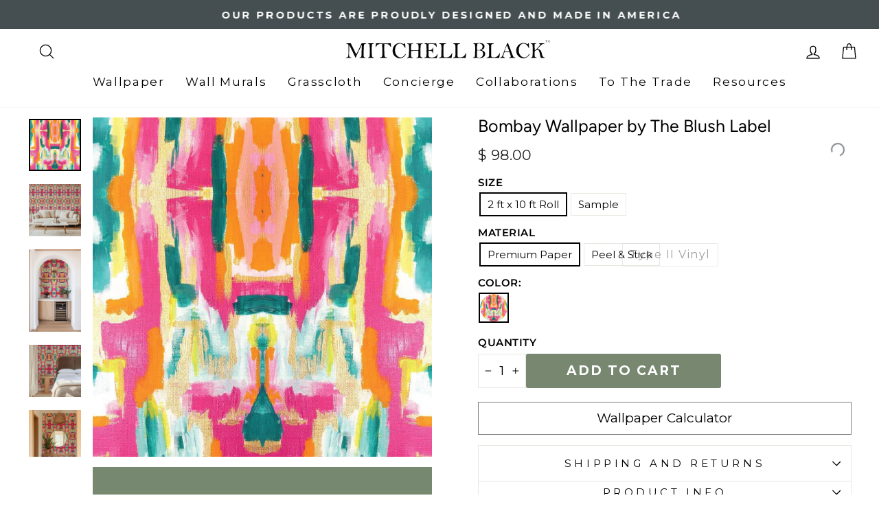

--- FILE ---
content_type: text/html; charset=utf-8
request_url: https://mitchellblack.com/products/bombay-wallpaper-blush-label
body_size: 72626
content:
<!doctype html>
<html class="no-js" lang="en" dir="ltr">
<head><!-- ! Yoast SEO -->
  <meta charset="utf-8">
  <meta http-equiv="X-UA-Compatible" content="IE=edge,chrome=1">
  <meta name="viewport" content="width=device-width,initial-scale=1">
  <meta name="theme-color" content="#778770"><link rel="preconnect" href="https://cdn.shopify.com" crossorigin>
  <link rel="preconnect" href="https://fonts.shopifycdn.com" crossorigin>
  <link rel="dns-prefetch" href="https://productreviews.shopifycdn.com">
  <link rel="dns-prefetch" href="https://ajax.googleapis.com">
  <link rel="dns-prefetch" href="https://maps.googleapis.com">
  <link rel="dns-prefetch" href="https://maps.gstatic.com"><link rel="shortcut icon" href="//mitchellblack.com/cdn/shop/files/Favicon_32x32-removebg-preview_4a7d87f6-9076-4a2a-a02b-e21984d05e4d_32x32.png?v=1747199708" type="image/png" />
<style data-shopify>@font-face {
  font-family: Figtree;
  font-weight: 400;
  font-style: normal;
  font-display: swap;
  src: url("//mitchellblack.com/cdn/fonts/figtree/figtree_n4.3c0838aba1701047e60be6a99a1b0a40ce9b8419.woff2") format("woff2"),
       url("//mitchellblack.com/cdn/fonts/figtree/figtree_n4.c0575d1db21fc3821f17fd6617d3dee552312137.woff") format("woff");
}

  @font-face {
  font-family: Montserrat;
  font-weight: 400;
  font-style: normal;
  font-display: swap;
  src: url("//mitchellblack.com/cdn/fonts/montserrat/montserrat_n4.81949fa0ac9fd2021e16436151e8eaa539321637.woff2") format("woff2"),
       url("//mitchellblack.com/cdn/fonts/montserrat/montserrat_n4.a6c632ca7b62da89c3594789ba828388aac693fe.woff") format("woff");
}


  @font-face {
  font-family: Montserrat;
  font-weight: 600;
  font-style: normal;
  font-display: swap;
  src: url("//mitchellblack.com/cdn/fonts/montserrat/montserrat_n6.1326b3e84230700ef15b3a29fb520639977513e0.woff2") format("woff2"),
       url("//mitchellblack.com/cdn/fonts/montserrat/montserrat_n6.652f051080eb14192330daceed8cd53dfdc5ead9.woff") format("woff");
}

  @font-face {
  font-family: Montserrat;
  font-weight: 400;
  font-style: italic;
  font-display: swap;
  src: url("//mitchellblack.com/cdn/fonts/montserrat/montserrat_i4.5a4ea298b4789e064f62a29aafc18d41f09ae59b.woff2") format("woff2"),
       url("//mitchellblack.com/cdn/fonts/montserrat/montserrat_i4.072b5869c5e0ed5b9d2021e4c2af132e16681ad2.woff") format("woff");
}

  @font-face {
  font-family: Montserrat;
  font-weight: 600;
  font-style: italic;
  font-display: swap;
  src: url("//mitchellblack.com/cdn/fonts/montserrat/montserrat_i6.e90155dd2f004112a61c0322d66d1f59dadfa84b.woff2") format("woff2"),
       url("//mitchellblack.com/cdn/fonts/montserrat/montserrat_i6.41470518d8e9d7f1bcdd29a447c2397e5393943f.woff") format("woff");
}

</style><link href="//mitchellblack.com/cdn/shop/t/44/assets/theme.css?v=116778225720769523381763985412" rel="stylesheet" type="text/css" media="all" />
<style data-shopify>:root {
    --typeHeaderPrimary: Figtree;
    --typeHeaderFallback: sans-serif;
    --typeHeaderSize: 40px;
    --typeHeaderWeight: 400;
    --typeHeaderLineHeight: 1;
    --typeHeaderSpacing: 0.0em;

    --typeBasePrimary:Montserrat;
    --typeBaseFallback:sans-serif;
    --typeBaseSize: 19px;
    --typeBaseWeight: 400;
    --typeBaseSpacing: 0.0em;
    --typeBaseLineHeight: 1.4;

    --typeCollectionTitle: 20px;

    --iconWeight: 3px;
    --iconLinecaps: round;

    
      --buttonRadius: 3px;
    

    --colorGridOverlayOpacity: 0.1;
  }

  .placeholder-content {
    background-image: linear-gradient(100deg, #ffffff 40%, #f7f7f7 63%, #ffffff 79%);
  }</style><script async src="//ajax.googleapis.com/ajax/libs/jquery/1.8.1/jquery.min.js"></script> 
    <script type="text/javascript" 
src="https://cdn.roomvo.com/static/scripts/b2b/mitchellblack.js" async></script>
<!-- Google Tag Manager -->
<script>(function(w,d,s,l,i){w[l]=w[l]||[];w[l].push({'gtm.start':
new Date().getTime(),event:'gtm.js'});var f=d.getElementsByTagName(s)[0],
j=d.createElement(s),dl=l!='dataLayer'?'&l='+l:'';j.async=true;j.src=
'https://www.googletagmanager.com/gtm.js?id='+i+dl;f.parentNode.insertBefore(j,f);
})(window,document,'script','dataLayer','GTM-59V7VGH');</script>
<!-- End Google Tag Manager -->
  <script>
    document.documentElement.className = document.documentElement.className.replace('no-js', 'js');

    window.theme = window.theme || {};
    theme.routes = {
      home: "/",
      cart: "/cart.js",
      cartPage: "/cart",
      cartAdd: "/cart/add.js",
      cartChange: "/cart/change.js",
      search: "/search",
      predictive_url: "/search/suggest"
    };
    theme.strings = {
      soldOut: "Sold Out",
      unavailable: "Unavailable",
      inStockLabel: "In stock, ready to ship",
      oneStockLabel: "Low stock - [count] item left",
      otherStockLabel: "Low stock - [count] items left",
      willNotShipUntil: "Ready to ship [date]",
      willBeInStockAfter: "Back in stock [date]",
      waitingForStock: "Inventory on the way",
      savePrice: "Save [saved_amount]",
      cartEmpty: "Your cart is currently empty.",
      cartTermsConfirmation: "You must agree with the terms and conditions of sales to check out",
      searchCollections: "Collections",
      searchPages: "Pages",
      searchArticles: "Articles",
      productFrom: "from ",
      maxQuantity: "You can only have [quantity] of [title] in your cart."
    };
    theme.settings = {
      cartType: "drawer",
      isCustomerTemplate: false,
      moneyFormat: "$ {{amount}}",
      saveType: "dollar",
      productImageSize: "square",
      productImageCover: false,
      predictiveSearch: true,
      predictiveSearchType: null,
      predictiveSearchVendor: false,
      predictiveSearchPrice: false,
      quickView: true,
      themeName: 'Impulse',
      themeVersion: "7.3.1"
    };
  </script>

  <script>window.performance && window.performance.mark && window.performance.mark('shopify.content_for_header.start');</script><meta name="google-site-verification" content="kpUHAGyotc5eFURXnQ8I_oZhN2Thkktn1v7-ClkosmM">
<meta name="facebook-domain-verification" content="rul53qn5aff22p7pt8s4p2ajnf0u50">
<meta id="shopify-digital-wallet" name="shopify-digital-wallet" content="/3742885/digital_wallets/dialog">
<meta name="shopify-checkout-api-token" content="b38782678993dae24a5554cfd0ce39ef">
<meta id="in-context-paypal-metadata" data-shop-id="3742885" data-venmo-supported="false" data-environment="production" data-locale="en_US" data-paypal-v4="true" data-currency="USD">
<link rel="alternate" type="application/json+oembed" href="https://mitchellblack.com/products/bombay-wallpaper-blush-label.oembed">
<script async="async" src="/checkouts/internal/preloads.js?locale=en-US"></script>
<link rel="preconnect" href="https://shop.app" crossorigin="anonymous">
<script async="async" src="https://shop.app/checkouts/internal/preloads.js?locale=en-US&shop_id=3742885" crossorigin="anonymous"></script>
<script id="apple-pay-shop-capabilities" type="application/json">{"shopId":3742885,"countryCode":"US","currencyCode":"USD","merchantCapabilities":["supports3DS"],"merchantId":"gid:\/\/shopify\/Shop\/3742885","merchantName":"Mitchell Black","requiredBillingContactFields":["postalAddress","email","phone"],"requiredShippingContactFields":["postalAddress","email","phone"],"shippingType":"shipping","supportedNetworks":["visa","masterCard","amex","discover","elo","jcb"],"total":{"type":"pending","label":"Mitchell Black","amount":"1.00"},"shopifyPaymentsEnabled":true,"supportsSubscriptions":true}</script>
<script id="shopify-features" type="application/json">{"accessToken":"b38782678993dae24a5554cfd0ce39ef","betas":["rich-media-storefront-analytics"],"domain":"mitchellblack.com","predictiveSearch":true,"shopId":3742885,"locale":"en"}</script>
<script>var Shopify = Shopify || {};
Shopify.shop = "mitchell-black.myshopify.com";
Shopify.locale = "en";
Shopify.currency = {"active":"USD","rate":"1.0"};
Shopify.country = "US";
Shopify.theme = {"name":"Live Impulse - Eth Changes","id":123168587873,"schema_name":"Impulse","schema_version":"7.3.1","theme_store_id":857,"role":"main"};
Shopify.theme.handle = "null";
Shopify.theme.style = {"id":null,"handle":null};
Shopify.cdnHost = "mitchellblack.com/cdn";
Shopify.routes = Shopify.routes || {};
Shopify.routes.root = "/";</script>
<script type="module">!function(o){(o.Shopify=o.Shopify||{}).modules=!0}(window);</script>
<script>!function(o){function n(){var o=[];function n(){o.push(Array.prototype.slice.apply(arguments))}return n.q=o,n}var t=o.Shopify=o.Shopify||{};t.loadFeatures=n(),t.autoloadFeatures=n()}(window);</script>
<script>
  window.ShopifyPay = window.ShopifyPay || {};
  window.ShopifyPay.apiHost = "shop.app\/pay";
  window.ShopifyPay.redirectState = null;
</script>
<script id="shop-js-analytics" type="application/json">{"pageType":"product"}</script>
<script defer="defer" async type="module" src="//mitchellblack.com/cdn/shopifycloud/shop-js/modules/v2/client.init-shop-cart-sync_BdyHc3Nr.en.esm.js"></script>
<script defer="defer" async type="module" src="//mitchellblack.com/cdn/shopifycloud/shop-js/modules/v2/chunk.common_Daul8nwZ.esm.js"></script>
<script type="module">
  await import("//mitchellblack.com/cdn/shopifycloud/shop-js/modules/v2/client.init-shop-cart-sync_BdyHc3Nr.en.esm.js");
await import("//mitchellblack.com/cdn/shopifycloud/shop-js/modules/v2/chunk.common_Daul8nwZ.esm.js");

  window.Shopify.SignInWithShop?.initShopCartSync?.({"fedCMEnabled":true,"windoidEnabled":true});

</script>
<script defer="defer" async type="module" src="//mitchellblack.com/cdn/shopifycloud/shop-js/modules/v2/client.payment-terms_MV4M3zvL.en.esm.js"></script>
<script defer="defer" async type="module" src="//mitchellblack.com/cdn/shopifycloud/shop-js/modules/v2/chunk.common_Daul8nwZ.esm.js"></script>
<script defer="defer" async type="module" src="//mitchellblack.com/cdn/shopifycloud/shop-js/modules/v2/chunk.modal_CQq8HTM6.esm.js"></script>
<script type="module">
  await import("//mitchellblack.com/cdn/shopifycloud/shop-js/modules/v2/client.payment-terms_MV4M3zvL.en.esm.js");
await import("//mitchellblack.com/cdn/shopifycloud/shop-js/modules/v2/chunk.common_Daul8nwZ.esm.js");
await import("//mitchellblack.com/cdn/shopifycloud/shop-js/modules/v2/chunk.modal_CQq8HTM6.esm.js");

  
</script>
<script>
  window.Shopify = window.Shopify || {};
  if (!window.Shopify.featureAssets) window.Shopify.featureAssets = {};
  window.Shopify.featureAssets['shop-js'] = {"shop-cart-sync":["modules/v2/client.shop-cart-sync_QYOiDySF.en.esm.js","modules/v2/chunk.common_Daul8nwZ.esm.js"],"init-fed-cm":["modules/v2/client.init-fed-cm_DchLp9rc.en.esm.js","modules/v2/chunk.common_Daul8nwZ.esm.js"],"shop-button":["modules/v2/client.shop-button_OV7bAJc5.en.esm.js","modules/v2/chunk.common_Daul8nwZ.esm.js"],"init-windoid":["modules/v2/client.init-windoid_DwxFKQ8e.en.esm.js","modules/v2/chunk.common_Daul8nwZ.esm.js"],"shop-cash-offers":["modules/v2/client.shop-cash-offers_DWtL6Bq3.en.esm.js","modules/v2/chunk.common_Daul8nwZ.esm.js","modules/v2/chunk.modal_CQq8HTM6.esm.js"],"shop-toast-manager":["modules/v2/client.shop-toast-manager_CX9r1SjA.en.esm.js","modules/v2/chunk.common_Daul8nwZ.esm.js"],"init-shop-email-lookup-coordinator":["modules/v2/client.init-shop-email-lookup-coordinator_UhKnw74l.en.esm.js","modules/v2/chunk.common_Daul8nwZ.esm.js"],"pay-button":["modules/v2/client.pay-button_DzxNnLDY.en.esm.js","modules/v2/chunk.common_Daul8nwZ.esm.js"],"avatar":["modules/v2/client.avatar_BTnouDA3.en.esm.js"],"init-shop-cart-sync":["modules/v2/client.init-shop-cart-sync_BdyHc3Nr.en.esm.js","modules/v2/chunk.common_Daul8nwZ.esm.js"],"shop-login-button":["modules/v2/client.shop-login-button_D8B466_1.en.esm.js","modules/v2/chunk.common_Daul8nwZ.esm.js","modules/v2/chunk.modal_CQq8HTM6.esm.js"],"init-customer-accounts-sign-up":["modules/v2/client.init-customer-accounts-sign-up_C8fpPm4i.en.esm.js","modules/v2/client.shop-login-button_D8B466_1.en.esm.js","modules/v2/chunk.common_Daul8nwZ.esm.js","modules/v2/chunk.modal_CQq8HTM6.esm.js"],"init-shop-for-new-customer-accounts":["modules/v2/client.init-shop-for-new-customer-accounts_CVTO0Ztu.en.esm.js","modules/v2/client.shop-login-button_D8B466_1.en.esm.js","modules/v2/chunk.common_Daul8nwZ.esm.js","modules/v2/chunk.modal_CQq8HTM6.esm.js"],"init-customer-accounts":["modules/v2/client.init-customer-accounts_dRgKMfrE.en.esm.js","modules/v2/client.shop-login-button_D8B466_1.en.esm.js","modules/v2/chunk.common_Daul8nwZ.esm.js","modules/v2/chunk.modal_CQq8HTM6.esm.js"],"shop-follow-button":["modules/v2/client.shop-follow-button_CkZpjEct.en.esm.js","modules/v2/chunk.common_Daul8nwZ.esm.js","modules/v2/chunk.modal_CQq8HTM6.esm.js"],"lead-capture":["modules/v2/client.lead-capture_BntHBhfp.en.esm.js","modules/v2/chunk.common_Daul8nwZ.esm.js","modules/v2/chunk.modal_CQq8HTM6.esm.js"],"checkout-modal":["modules/v2/client.checkout-modal_CfxcYbTm.en.esm.js","modules/v2/chunk.common_Daul8nwZ.esm.js","modules/v2/chunk.modal_CQq8HTM6.esm.js"],"shop-login":["modules/v2/client.shop-login_Da4GZ2H6.en.esm.js","modules/v2/chunk.common_Daul8nwZ.esm.js","modules/v2/chunk.modal_CQq8HTM6.esm.js"],"payment-terms":["modules/v2/client.payment-terms_MV4M3zvL.en.esm.js","modules/v2/chunk.common_Daul8nwZ.esm.js","modules/v2/chunk.modal_CQq8HTM6.esm.js"]};
</script>
<script>(function() {
  var isLoaded = false;
  function asyncLoad() {
    if (isLoaded) return;
    isLoaded = true;
    var urls = ["\/\/www.powr.io\/powr.js?powr-token=mitchell-black.myshopify.com\u0026external-type=shopify\u0026shop=mitchell-black.myshopify.com","\/\/www.powr.io\/powr.js?powr-token=mitchell-black.myshopify.com\u0026external-type=shopify\u0026shop=mitchell-black.myshopify.com","\/\/www.powr.io\/powr.js?powr-token=mitchell-black.myshopify.com\u0026external-type=shopify\u0026shop=mitchell-black.myshopify.com","https:\/\/cdn.calconic.com\/static\/js\/calconic.min.js?shop=mitchell-black.myshopify.com","https:\/\/cdn.calconic.com\/static\/js\/calconic.cart.min.js?shop=mitchell-black.myshopify.com","https:\/\/shy.elfsight.com\/p\/platform.js?shop=mitchell-black.myshopify.com","https:\/\/shopify-widget.route.com\/shopify.widget.js?shop=mitchell-black.myshopify.com"];
    for (var i = 0; i < urls.length; i++) {
      var s = document.createElement('script');
      s.type = 'text/javascript';
      s.async = true;
      s.src = urls[i];
      var x = document.getElementsByTagName('script')[0];
      x.parentNode.insertBefore(s, x);
    }
  };
  if(window.attachEvent) {
    window.attachEvent('onload', asyncLoad);
  } else {
    window.addEventListener('load', asyncLoad, false);
  }
})();</script>
<script id="__st">var __st={"a":3742885,"offset":-21600,"reqid":"a6c22476-1441-4a9b-ad26-82fc0604da82-1769018136","pageurl":"mitchellblack.com\/products\/bombay-wallpaper-blush-label","u":"57f82a4a9449","p":"product","rtyp":"product","rid":687255388187};</script>
<script>window.ShopifyPaypalV4VisibilityTracking = true;</script>
<script id="captcha-bootstrap">!function(){'use strict';const t='contact',e='account',n='new_comment',o=[[t,t],['blogs',n],['comments',n],[t,'customer']],c=[[e,'customer_login'],[e,'guest_login'],[e,'recover_customer_password'],[e,'create_customer']],r=t=>t.map((([t,e])=>`form[action*='/${t}']:not([data-nocaptcha='true']) input[name='form_type'][value='${e}']`)).join(','),a=t=>()=>t?[...document.querySelectorAll(t)].map((t=>t.form)):[];function s(){const t=[...o],e=r(t);return a(e)}const i='password',u='form_key',d=['recaptcha-v3-token','g-recaptcha-response','h-captcha-response',i],f=()=>{try{return window.sessionStorage}catch{return}},m='__shopify_v',_=t=>t.elements[u];function p(t,e,n=!1){try{const o=window.sessionStorage,c=JSON.parse(o.getItem(e)),{data:r}=function(t){const{data:e,action:n}=t;return t[m]||n?{data:e,action:n}:{data:t,action:n}}(c);for(const[e,n]of Object.entries(r))t.elements[e]&&(t.elements[e].value=n);n&&o.removeItem(e)}catch(o){console.error('form repopulation failed',{error:o})}}const l='form_type',E='cptcha';function T(t){t.dataset[E]=!0}const w=window,h=w.document,L='Shopify',v='ce_forms',y='captcha';let A=!1;((t,e)=>{const n=(g='f06e6c50-85a8-45c8-87d0-21a2b65856fe',I='https://cdn.shopify.com/shopifycloud/storefront-forms-hcaptcha/ce_storefront_forms_captcha_hcaptcha.v1.5.2.iife.js',D={infoText:'Protected by hCaptcha',privacyText:'Privacy',termsText:'Terms'},(t,e,n)=>{const o=w[L][v],c=o.bindForm;if(c)return c(t,g,e,D).then(n);var r;o.q.push([[t,g,e,D],n]),r=I,A||(h.body.append(Object.assign(h.createElement('script'),{id:'captcha-provider',async:!0,src:r})),A=!0)});var g,I,D;w[L]=w[L]||{},w[L][v]=w[L][v]||{},w[L][v].q=[],w[L][y]=w[L][y]||{},w[L][y].protect=function(t,e){n(t,void 0,e),T(t)},Object.freeze(w[L][y]),function(t,e,n,w,h,L){const[v,y,A,g]=function(t,e,n){const i=e?o:[],u=t?c:[],d=[...i,...u],f=r(d),m=r(i),_=r(d.filter((([t,e])=>n.includes(e))));return[a(f),a(m),a(_),s()]}(w,h,L),I=t=>{const e=t.target;return e instanceof HTMLFormElement?e:e&&e.form},D=t=>v().includes(t);t.addEventListener('submit',(t=>{const e=I(t);if(!e)return;const n=D(e)&&!e.dataset.hcaptchaBound&&!e.dataset.recaptchaBound,o=_(e),c=g().includes(e)&&(!o||!o.value);(n||c)&&t.preventDefault(),c&&!n&&(function(t){try{if(!f())return;!function(t){const e=f();if(!e)return;const n=_(t);if(!n)return;const o=n.value;o&&e.removeItem(o)}(t);const e=Array.from(Array(32),(()=>Math.random().toString(36)[2])).join('');!function(t,e){_(t)||t.append(Object.assign(document.createElement('input'),{type:'hidden',name:u})),t.elements[u].value=e}(t,e),function(t,e){const n=f();if(!n)return;const o=[...t.querySelectorAll(`input[type='${i}']`)].map((({name:t})=>t)),c=[...d,...o],r={};for(const[a,s]of new FormData(t).entries())c.includes(a)||(r[a]=s);n.setItem(e,JSON.stringify({[m]:1,action:t.action,data:r}))}(t,e)}catch(e){console.error('failed to persist form',e)}}(e),e.submit())}));const S=(t,e)=>{t&&!t.dataset[E]&&(n(t,e.some((e=>e===t))),T(t))};for(const o of['focusin','change'])t.addEventListener(o,(t=>{const e=I(t);D(e)&&S(e,y())}));const B=e.get('form_key'),M=e.get(l),P=B&&M;t.addEventListener('DOMContentLoaded',(()=>{const t=y();if(P)for(const e of t)e.elements[l].value===M&&p(e,B);[...new Set([...A(),...v().filter((t=>'true'===t.dataset.shopifyCaptcha))])].forEach((e=>S(e,t)))}))}(h,new URLSearchParams(w.location.search),n,t,e,['guest_login'])})(!0,!0)}();</script>
<script integrity="sha256-4kQ18oKyAcykRKYeNunJcIwy7WH5gtpwJnB7kiuLZ1E=" data-source-attribution="shopify.loadfeatures" defer="defer" src="//mitchellblack.com/cdn/shopifycloud/storefront/assets/storefront/load_feature-a0a9edcb.js" crossorigin="anonymous"></script>
<script crossorigin="anonymous" defer="defer" src="//mitchellblack.com/cdn/shopifycloud/storefront/assets/shopify_pay/storefront-65b4c6d7.js?v=20250812"></script>
<script data-source-attribution="shopify.dynamic_checkout.dynamic.init">var Shopify=Shopify||{};Shopify.PaymentButton=Shopify.PaymentButton||{isStorefrontPortableWallets:!0,init:function(){window.Shopify.PaymentButton.init=function(){};var t=document.createElement("script");t.src="https://mitchellblack.com/cdn/shopifycloud/portable-wallets/latest/portable-wallets.en.js",t.type="module",document.head.appendChild(t)}};
</script>
<script data-source-attribution="shopify.dynamic_checkout.buyer_consent">
  function portableWalletsHideBuyerConsent(e){var t=document.getElementById("shopify-buyer-consent"),n=document.getElementById("shopify-subscription-policy-button");t&&n&&(t.classList.add("hidden"),t.setAttribute("aria-hidden","true"),n.removeEventListener("click",e))}function portableWalletsShowBuyerConsent(e){var t=document.getElementById("shopify-buyer-consent"),n=document.getElementById("shopify-subscription-policy-button");t&&n&&(t.classList.remove("hidden"),t.removeAttribute("aria-hidden"),n.addEventListener("click",e))}window.Shopify?.PaymentButton&&(window.Shopify.PaymentButton.hideBuyerConsent=portableWalletsHideBuyerConsent,window.Shopify.PaymentButton.showBuyerConsent=portableWalletsShowBuyerConsent);
</script>
<script data-source-attribution="shopify.dynamic_checkout.cart.bootstrap">document.addEventListener("DOMContentLoaded",(function(){function t(){return document.querySelector("shopify-accelerated-checkout-cart, shopify-accelerated-checkout")}if(t())Shopify.PaymentButton.init();else{new MutationObserver((function(e,n){t()&&(Shopify.PaymentButton.init(),n.disconnect())})).observe(document.body,{childList:!0,subtree:!0})}}));
</script>
<link id="shopify-accelerated-checkout-styles" rel="stylesheet" media="screen" href="https://mitchellblack.com/cdn/shopifycloud/portable-wallets/latest/accelerated-checkout-backwards-compat.css" crossorigin="anonymous">
<style id="shopify-accelerated-checkout-cart">
        #shopify-buyer-consent {
  margin-top: 1em;
  display: inline-block;
  width: 100%;
}

#shopify-buyer-consent.hidden {
  display: none;
}

#shopify-subscription-policy-button {
  background: none;
  border: none;
  padding: 0;
  text-decoration: underline;
  font-size: inherit;
  cursor: pointer;
}

#shopify-subscription-policy-button::before {
  box-shadow: none;
}

      </style>

<script>window.performance && window.performance.mark && window.performance.mark('shopify.content_for_header.end');</script>

  <script src="//mitchellblack.com/cdn/shop/t/44/assets/vendor-scripts-v11.js" defer="defer"></script><link rel="stylesheet" href="//mitchellblack.com/cdn/shop/t/44/assets/country-flags.css"><script src="//mitchellblack.com/cdn/shop/t/44/assets/theme.js?v=99363598538765724221750308540" defer="defer"></script>

  <!-- Hotjar Tracking Code for https://www.mitchellblack.com -->
  <script> (function(h,o,t,j,a,r){ h.hj=h.hj||function(){(h.hj.q=h.hj.q||[]).push(arguments)}; h._hjSettings={hjid:3610832,hjsv:6}; a=o.getElementsByTagName('head')[0]; r=o.createElement('script');r.async=1; r.src=t+h._hjSettings.hjid+j+h._hjSettings.hjsv; a.appendChild(r); })(window,document,'https://static.hotjar.com/c/hotjar-','.js?sv='); </script>
  <!-- / Hotjar Tracking Code for https://www.mitchellblack.com -->
  <script>
    {
"@context": "https://schema.org",
"@type": "Organization",
"name": "Mitchell Black",
"url": "https://mitchellblack.com",
"logo": "https://mitchellblack.com/logo.png",
"contactPoint": {
"@type": "ContactPoint",
"telephone": "+1-800-555-5555",
"contactType": "Customer Service"
},
"sameAs": [
"https://www.facebook.com/mitchellblack",
"https://www.twitter.com/mitchellblack",
"https://www.linkedin.com/company/mitchellblack"
]
}
  </script>
  
  <script type="text/javascript">
    (function(c,l,a,r,i,t,y){
        c[a]=c[a]||function(){(c[a].q=c[a].q||[]).push(arguments)};
        t=l.createElement(r);t.async=1;t.src="https://www.clarity.ms/tag/"+i;
        y=l.getElementsByTagName(r)[0];y.parentNode.insertBefore(t,y);
    })(window, document, "clarity", "script", "sb9myq6abl");
</script>

<!-- BEGIN app block: shopify://apps/klaviyo-email-marketing-sms/blocks/klaviyo-onsite-embed/2632fe16-c075-4321-a88b-50b567f42507 -->












  <script async src="https://static.klaviyo.com/onsite/js/YqapcU/klaviyo.js?company_id=YqapcU"></script>
  <script>!function(){if(!window.klaviyo){window._klOnsite=window._klOnsite||[];try{window.klaviyo=new Proxy({},{get:function(n,i){return"push"===i?function(){var n;(n=window._klOnsite).push.apply(n,arguments)}:function(){for(var n=arguments.length,o=new Array(n),w=0;w<n;w++)o[w]=arguments[w];var t="function"==typeof o[o.length-1]?o.pop():void 0,e=new Promise((function(n){window._klOnsite.push([i].concat(o,[function(i){t&&t(i),n(i)}]))}));return e}}})}catch(n){window.klaviyo=window.klaviyo||[],window.klaviyo.push=function(){var n;(n=window._klOnsite).push.apply(n,arguments)}}}}();</script>

  
    <script id="viewed_product">
      if (item == null) {
        var _learnq = _learnq || [];

        var MetafieldReviews = null
        var MetafieldYotpoRating = null
        var MetafieldYotpoCount = null
        var MetafieldLooxRating = null
        var MetafieldLooxCount = null
        var okendoProduct = null
        var okendoProductReviewCount = null
        var okendoProductReviewAverageValue = null
        try {
          // The following fields are used for Customer Hub recently viewed in order to add reviews.
          // This information is not part of __kla_viewed. Instead, it is part of __kla_viewed_reviewed_items
          MetafieldReviews = {};
          MetafieldYotpoRating = null
          MetafieldYotpoCount = null
          MetafieldLooxRating = null
          MetafieldLooxCount = null

          okendoProduct = null
          // If the okendo metafield is not legacy, it will error, which then requires the new json formatted data
          if (okendoProduct && 'error' in okendoProduct) {
            okendoProduct = null
          }
          okendoProductReviewCount = okendoProduct ? okendoProduct.reviewCount : null
          okendoProductReviewAverageValue = okendoProduct ? okendoProduct.reviewAverageValue : null
        } catch (error) {
          console.error('Error in Klaviyo onsite reviews tracking:', error);
        }

        var item = {
          Name: "Bombay Wallpaper by The Blush Label",
          ProductID: 687255388187,
          Categories: ["ABSTRACT WALLPAPER","BEDROOM WALLPAPER","BEST SELLING WALLPAPER","BLUSH WALLPAPER","COQUETTE WALLPAPER","FUN WALLPAPER","FUNKY WALLPAPER","HOT PINK WALLPAPER","Klaviyo Collection","Klaviyo Sample","LAUNDRY WALLPAPER","MODERN WALLPAPER","MULTI COLORED WALLPAPER","Peel And Stick Wallpaper","PINK WALLPAPER","Pre-Pasted","Removable Wallpaper","RENTER FRIENDLY WALLPAPER","Shop by ALL Wallpapers","Shop by color: green","Shop by color: multi","Shop by color: orange","Shop by style: Abstract","Shop by style: Whimsical","Shop Wallpaper by Collection","Shop Wallpaper by Color","Shop Wallpaper by Style","THE BLUSH LABEL"],
          ImageURL: "https://mitchellblack.com/cdn/shop/products/43_BLUSH_Bombay-04_grande.jpg?v=1762323168",
          URL: "https://mitchellblack.com/products/bombay-wallpaper-blush-label",
          Brand: "Mitchell Black Home",
          Price: "$ 10.00",
          Value: "10.00",
          CompareAtPrice: "$ 0.00"
        };
        _learnq.push(['track', 'Viewed Product', item]);
        _learnq.push(['trackViewedItem', {
          Title: item.Name,
          ItemId: item.ProductID,
          Categories: item.Categories,
          ImageUrl: item.ImageURL,
          Url: item.URL,
          Metadata: {
            Brand: item.Brand,
            Price: item.Price,
            Value: item.Value,
            CompareAtPrice: item.CompareAtPrice
          },
          metafields:{
            reviews: MetafieldReviews,
            yotpo:{
              rating: MetafieldYotpoRating,
              count: MetafieldYotpoCount,
            },
            loox:{
              rating: MetafieldLooxRating,
              count: MetafieldLooxCount,
            },
            okendo: {
              rating: okendoProductReviewAverageValue,
              count: okendoProductReviewCount,
            }
          }
        }]);
      }
    </script>
  




  <script>
    window.klaviyoReviewsProductDesignMode = false
  </script>







<!-- END app block --><script src="https://cdn.shopify.com/extensions/019bd93b-5aa5-76f8-a406-dac5f4b30b11/wishlist-shopify-app-635/assets/wishlistcollections.js" type="text/javascript" defer="defer"></script>
<link href="https://cdn.shopify.com/extensions/019bd93b-5aa5-76f8-a406-dac5f4b30b11/wishlist-shopify-app-635/assets/wishlistcollections.css" rel="stylesheet" type="text/css" media="all">
<link rel="canonical" href="https://mitchellblack.com/products/bombay-wallpaper-blush-label">
<meta property="og:image" content="https://cdn.shopify.com/s/files/1/0374/2885/products/43_BLUSH_Bombay-04.jpg?v=1762323168" />
<meta property="og:image:secure_url" content="https://cdn.shopify.com/s/files/1/0374/2885/products/43_BLUSH_Bombay-04.jpg?v=1762323168" />
<meta property="og:image:width" content="1000" />
<meta property="og:image:height" content="1000" />
<meta property="og:image:alt" content="Bombay Wallpaper by The Blush Label" />
<link href="https://monorail-edge.shopifysvc.com" rel="dns-prefetch">
<script>(function(){if ("sendBeacon" in navigator && "performance" in window) {try {var session_token_from_headers = performance.getEntriesByType('navigation')[0].serverTiming.find(x => x.name == '_s').description;} catch {var session_token_from_headers = undefined;}var session_cookie_matches = document.cookie.match(/_shopify_s=([^;]*)/);var session_token_from_cookie = session_cookie_matches && session_cookie_matches.length === 2 ? session_cookie_matches[1] : "";var session_token = session_token_from_headers || session_token_from_cookie || "";function handle_abandonment_event(e) {var entries = performance.getEntries().filter(function(entry) {return /monorail-edge.shopifysvc.com/.test(entry.name);});if (!window.abandonment_tracked && entries.length === 0) {window.abandonment_tracked = true;var currentMs = Date.now();var navigation_start = performance.timing.navigationStart;var payload = {shop_id: 3742885,url: window.location.href,navigation_start,duration: currentMs - navigation_start,session_token,page_type: "product"};window.navigator.sendBeacon("https://monorail-edge.shopifysvc.com/v1/produce", JSON.stringify({schema_id: "online_store_buyer_site_abandonment/1.1",payload: payload,metadata: {event_created_at_ms: currentMs,event_sent_at_ms: currentMs}}));}}window.addEventListener('pagehide', handle_abandonment_event);}}());</script>
<script id="web-pixels-manager-setup">(function e(e,d,r,n,o){if(void 0===o&&(o={}),!Boolean(null===(a=null===(i=window.Shopify)||void 0===i?void 0:i.analytics)||void 0===a?void 0:a.replayQueue)){var i,a;window.Shopify=window.Shopify||{};var t=window.Shopify;t.analytics=t.analytics||{};var s=t.analytics;s.replayQueue=[],s.publish=function(e,d,r){return s.replayQueue.push([e,d,r]),!0};try{self.performance.mark("wpm:start")}catch(e){}var l=function(){var e={modern:/Edge?\/(1{2}[4-9]|1[2-9]\d|[2-9]\d{2}|\d{4,})\.\d+(\.\d+|)|Firefox\/(1{2}[4-9]|1[2-9]\d|[2-9]\d{2}|\d{4,})\.\d+(\.\d+|)|Chrom(ium|e)\/(9{2}|\d{3,})\.\d+(\.\d+|)|(Maci|X1{2}).+ Version\/(15\.\d+|(1[6-9]|[2-9]\d|\d{3,})\.\d+)([,.]\d+|)( \(\w+\)|)( Mobile\/\w+|) Safari\/|Chrome.+OPR\/(9{2}|\d{3,})\.\d+\.\d+|(CPU[ +]OS|iPhone[ +]OS|CPU[ +]iPhone|CPU IPhone OS|CPU iPad OS)[ +]+(15[._]\d+|(1[6-9]|[2-9]\d|\d{3,})[._]\d+)([._]\d+|)|Android:?[ /-](13[3-9]|1[4-9]\d|[2-9]\d{2}|\d{4,})(\.\d+|)(\.\d+|)|Android.+Firefox\/(13[5-9]|1[4-9]\d|[2-9]\d{2}|\d{4,})\.\d+(\.\d+|)|Android.+Chrom(ium|e)\/(13[3-9]|1[4-9]\d|[2-9]\d{2}|\d{4,})\.\d+(\.\d+|)|SamsungBrowser\/([2-9]\d|\d{3,})\.\d+/,legacy:/Edge?\/(1[6-9]|[2-9]\d|\d{3,})\.\d+(\.\d+|)|Firefox\/(5[4-9]|[6-9]\d|\d{3,})\.\d+(\.\d+|)|Chrom(ium|e)\/(5[1-9]|[6-9]\d|\d{3,})\.\d+(\.\d+|)([\d.]+$|.*Safari\/(?![\d.]+ Edge\/[\d.]+$))|(Maci|X1{2}).+ Version\/(10\.\d+|(1[1-9]|[2-9]\d|\d{3,})\.\d+)([,.]\d+|)( \(\w+\)|)( Mobile\/\w+|) Safari\/|Chrome.+OPR\/(3[89]|[4-9]\d|\d{3,})\.\d+\.\d+|(CPU[ +]OS|iPhone[ +]OS|CPU[ +]iPhone|CPU IPhone OS|CPU iPad OS)[ +]+(10[._]\d+|(1[1-9]|[2-9]\d|\d{3,})[._]\d+)([._]\d+|)|Android:?[ /-](13[3-9]|1[4-9]\d|[2-9]\d{2}|\d{4,})(\.\d+|)(\.\d+|)|Mobile Safari.+OPR\/([89]\d|\d{3,})\.\d+\.\d+|Android.+Firefox\/(13[5-9]|1[4-9]\d|[2-9]\d{2}|\d{4,})\.\d+(\.\d+|)|Android.+Chrom(ium|e)\/(13[3-9]|1[4-9]\d|[2-9]\d{2}|\d{4,})\.\d+(\.\d+|)|Android.+(UC? ?Browser|UCWEB|U3)[ /]?(15\.([5-9]|\d{2,})|(1[6-9]|[2-9]\d|\d{3,})\.\d+)\.\d+|SamsungBrowser\/(5\.\d+|([6-9]|\d{2,})\.\d+)|Android.+MQ{2}Browser\/(14(\.(9|\d{2,})|)|(1[5-9]|[2-9]\d|\d{3,})(\.\d+|))(\.\d+|)|K[Aa][Ii]OS\/(3\.\d+|([4-9]|\d{2,})\.\d+)(\.\d+|)/},d=e.modern,r=e.legacy,n=navigator.userAgent;return n.match(d)?"modern":n.match(r)?"legacy":"unknown"}(),u="modern"===l?"modern":"legacy",c=(null!=n?n:{modern:"",legacy:""})[u],f=function(e){return[e.baseUrl,"/wpm","/b",e.hashVersion,"modern"===e.buildTarget?"m":"l",".js"].join("")}({baseUrl:d,hashVersion:r,buildTarget:u}),m=function(e){var d=e.version,r=e.bundleTarget,n=e.surface,o=e.pageUrl,i=e.monorailEndpoint;return{emit:function(e){var a=e.status,t=e.errorMsg,s=(new Date).getTime(),l=JSON.stringify({metadata:{event_sent_at_ms:s},events:[{schema_id:"web_pixels_manager_load/3.1",payload:{version:d,bundle_target:r,page_url:o,status:a,surface:n,error_msg:t},metadata:{event_created_at_ms:s}}]});if(!i)return console&&console.warn&&console.warn("[Web Pixels Manager] No Monorail endpoint provided, skipping logging."),!1;try{return self.navigator.sendBeacon.bind(self.navigator)(i,l)}catch(e){}var u=new XMLHttpRequest;try{return u.open("POST",i,!0),u.setRequestHeader("Content-Type","text/plain"),u.send(l),!0}catch(e){return console&&console.warn&&console.warn("[Web Pixels Manager] Got an unhandled error while logging to Monorail."),!1}}}}({version:r,bundleTarget:l,surface:e.surface,pageUrl:self.location.href,monorailEndpoint:e.monorailEndpoint});try{o.browserTarget=l,function(e){var d=e.src,r=e.async,n=void 0===r||r,o=e.onload,i=e.onerror,a=e.sri,t=e.scriptDataAttributes,s=void 0===t?{}:t,l=document.createElement("script"),u=document.querySelector("head"),c=document.querySelector("body");if(l.async=n,l.src=d,a&&(l.integrity=a,l.crossOrigin="anonymous"),s)for(var f in s)if(Object.prototype.hasOwnProperty.call(s,f))try{l.dataset[f]=s[f]}catch(e){}if(o&&l.addEventListener("load",o),i&&l.addEventListener("error",i),u)u.appendChild(l);else{if(!c)throw new Error("Did not find a head or body element to append the script");c.appendChild(l)}}({src:f,async:!0,onload:function(){if(!function(){var e,d;return Boolean(null===(d=null===(e=window.Shopify)||void 0===e?void 0:e.analytics)||void 0===d?void 0:d.initialized)}()){var d=window.webPixelsManager.init(e)||void 0;if(d){var r=window.Shopify.analytics;r.replayQueue.forEach((function(e){var r=e[0],n=e[1],o=e[2];d.publishCustomEvent(r,n,o)})),r.replayQueue=[],r.publish=d.publishCustomEvent,r.visitor=d.visitor,r.initialized=!0}}},onerror:function(){return m.emit({status:"failed",errorMsg:"".concat(f," has failed to load")})},sri:function(e){var d=/^sha384-[A-Za-z0-9+/=]+$/;return"string"==typeof e&&d.test(e)}(c)?c:"",scriptDataAttributes:o}),m.emit({status:"loading"})}catch(e){m.emit({status:"failed",errorMsg:(null==e?void 0:e.message)||"Unknown error"})}}})({shopId: 3742885,storefrontBaseUrl: "https://mitchellblack.com",extensionsBaseUrl: "https://extensions.shopifycdn.com/cdn/shopifycloud/web-pixels-manager",monorailEndpoint: "https://monorail-edge.shopifysvc.com/unstable/produce_batch",surface: "storefront-renderer",enabledBetaFlags: ["2dca8a86"],webPixelsConfigList: [{"id":"636223585","configuration":"{\"projectId\":\"sb9myq6abl\"}","eventPayloadVersion":"v1","runtimeContext":"STRICT","scriptVersion":"cf1781658ed156031118fc4bbc2ed159","type":"APP","apiClientId":240074326017,"privacyPurposes":[],"capabilities":["advanced_dom_events"],"dataSharingAdjustments":{"protectedCustomerApprovalScopes":["read_customer_personal_data"]}},{"id":"349241441","configuration":"{\"appProxyUrl\":\"https:\/\/api.hoppn.com\"}","eventPayloadVersion":"v1","runtimeContext":"STRICT","scriptVersion":"dfa692849cf156c89cf267d0d16eefc9","type":"APP","apiClientId":107873402881,"privacyPurposes":["ANALYTICS","MARKETING","SALE_OF_DATA"],"dataSharingAdjustments":{"protectedCustomerApprovalScopes":["read_customer_personal_data"]}},{"id":"263553121","configuration":"{\"accountID\":\"YqapcU\",\"webPixelConfig\":\"eyJlbmFibGVBZGRlZFRvQ2FydEV2ZW50cyI6IHRydWV9\"}","eventPayloadVersion":"v1","runtimeContext":"STRICT","scriptVersion":"524f6c1ee37bacdca7657a665bdca589","type":"APP","apiClientId":123074,"privacyPurposes":["ANALYTICS","MARKETING"],"dataSharingAdjustments":{"protectedCustomerApprovalScopes":["read_customer_address","read_customer_email","read_customer_name","read_customer_personal_data","read_customer_phone"]}},{"id":"255524961","configuration":"{\"merchantId\":\"1034397\", \"url\":\"https:\/\/classic.avantlink.com\", \"shopName\": \"mitchell-black\"}","eventPayloadVersion":"v1","runtimeContext":"STRICT","scriptVersion":"f125f620dfaaabbd1cefde6901cad1c4","type":"APP","apiClientId":125215244289,"privacyPurposes":["ANALYTICS","SALE_OF_DATA"],"dataSharingAdjustments":{"protectedCustomerApprovalScopes":["read_customer_personal_data"]}},{"id":"248741985","configuration":"{\"swymApiEndpoint\":\"https:\/\/swymstore-v3free-01.swymrelay.com\",\"swymTier\":\"v3free-01\"}","eventPayloadVersion":"v1","runtimeContext":"STRICT","scriptVersion":"5b6f6917e306bc7f24523662663331c0","type":"APP","apiClientId":1350849,"privacyPurposes":["ANALYTICS","MARKETING","PREFERENCES"],"dataSharingAdjustments":{"protectedCustomerApprovalScopes":["read_customer_email","read_customer_name","read_customer_personal_data","read_customer_phone"]}},{"id":"226885729","configuration":"{\"tagID\":\"2613092710669\"}","eventPayloadVersion":"v1","runtimeContext":"STRICT","scriptVersion":"18031546ee651571ed29edbe71a3550b","type":"APP","apiClientId":3009811,"privacyPurposes":["ANALYTICS","MARKETING","SALE_OF_DATA"],"dataSharingAdjustments":{"protectedCustomerApprovalScopes":["read_customer_address","read_customer_email","read_customer_name","read_customer_personal_data","read_customer_phone"]}},{"id":"194478177","configuration":"{\"config\":\"{\\\"google_tag_ids\\\":[\\\"G-QHSQX278M6\\\",\\\"AW-11128849345\\\",\\\"GT-TW5DVWG\\\"],\\\"target_country\\\":\\\"US\\\",\\\"gtag_events\\\":[{\\\"type\\\":\\\"begin_checkout\\\",\\\"action_label\\\":[\\\"G-QHSQX278M6\\\",\\\"AW-11128849345\\\/vNJvCOO7-YwbEMGH07op\\\"]},{\\\"type\\\":\\\"search\\\",\\\"action_label\\\":[\\\"G-QHSQX278M6\\\",\\\"AW-11128849345\\\/oHwWCO-7-YwbEMGH07op\\\"]},{\\\"type\\\":\\\"view_item\\\",\\\"action_label\\\":[\\\"G-QHSQX278M6\\\",\\\"AW-11128849345\\\/y3lZCOy7-YwbEMGH07op\\\",\\\"MC-FED1S3KLN2\\\"]},{\\\"type\\\":\\\"purchase\\\",\\\"action_label\\\":[\\\"G-QHSQX278M6\\\",\\\"AW-11128849345\\\/EMLACOC7-YwbEMGH07op\\\",\\\"MC-FED1S3KLN2\\\"]},{\\\"type\\\":\\\"page_view\\\",\\\"action_label\\\":[\\\"G-QHSQX278M6\\\",\\\"AW-11128849345\\\/8Q0eCOm7-YwbEMGH07op\\\",\\\"MC-FED1S3KLN2\\\"]},{\\\"type\\\":\\\"add_payment_info\\\",\\\"action_label\\\":[\\\"G-QHSQX278M6\\\",\\\"AW-11128849345\\\/11nWCNPWhI0bEMGH07op\\\"]},{\\\"type\\\":\\\"add_to_cart\\\",\\\"action_label\\\":[\\\"G-QHSQX278M6\\\",\\\"AW-11128849345\\\/-kMdCOa7-YwbEMGH07op\\\"]}],\\\"enable_monitoring_mode\\\":false}\"}","eventPayloadVersion":"v1","runtimeContext":"OPEN","scriptVersion":"b2a88bafab3e21179ed38636efcd8a93","type":"APP","apiClientId":1780363,"privacyPurposes":[],"dataSharingAdjustments":{"protectedCustomerApprovalScopes":["read_customer_address","read_customer_email","read_customer_name","read_customer_personal_data","read_customer_phone"]}},{"id":"68681825","configuration":"{\"pixel_id\":\"1987242774877361\",\"pixel_type\":\"facebook_pixel\",\"metaapp_system_user_token\":\"-\"}","eventPayloadVersion":"v1","runtimeContext":"OPEN","scriptVersion":"ca16bc87fe92b6042fbaa3acc2fbdaa6","type":"APP","apiClientId":2329312,"privacyPurposes":["ANALYTICS","MARKETING","SALE_OF_DATA"],"dataSharingAdjustments":{"protectedCustomerApprovalScopes":["read_customer_address","read_customer_email","read_customer_name","read_customer_personal_data","read_customer_phone"]}},{"id":"73760865","eventPayloadVersion":"1","runtimeContext":"LAX","scriptVersion":"1","type":"CUSTOM","privacyPurposes":["ANALYTICS","MARKETING","SALE_OF_DATA"],"name":"Roomvo-pixel MB"},{"id":"shopify-app-pixel","configuration":"{}","eventPayloadVersion":"v1","runtimeContext":"STRICT","scriptVersion":"0450","apiClientId":"shopify-pixel","type":"APP","privacyPurposes":["ANALYTICS","MARKETING"]},{"id":"shopify-custom-pixel","eventPayloadVersion":"v1","runtimeContext":"LAX","scriptVersion":"0450","apiClientId":"shopify-pixel","type":"CUSTOM","privacyPurposes":["ANALYTICS","MARKETING"]}],isMerchantRequest: false,initData: {"shop":{"name":"Mitchell Black","paymentSettings":{"currencyCode":"USD"},"myshopifyDomain":"mitchell-black.myshopify.com","countryCode":"US","storefrontUrl":"https:\/\/mitchellblack.com"},"customer":null,"cart":null,"checkout":null,"productVariants":[{"price":{"amount":98.0,"currencyCode":"USD"},"product":{"title":"Bombay Wallpaper by The Blush Label","vendor":"Mitchell Black Home","id":"687255388187","untranslatedTitle":"Bombay Wallpaper by The Blush Label","url":"\/products\/bombay-wallpaper-blush-label","type":"Wallcovering"},"id":"39480003297377","image":{"src":"\/\/mitchellblack.com\/cdn\/shop\/products\/43_BLUSH_Bombay-04.jpg?v=1762323168"},"sku":"WCBL3-BM-PM-10","title":"2 ft x 10 ft Roll \/ Premium Paper","untranslatedTitle":"2 ft x 10 ft Roll \/ Premium Paper"},{"price":{"amount":98.0,"currencyCode":"USD"},"product":{"title":"Bombay Wallpaper by The Blush Label","vendor":"Mitchell Black Home","id":"687255388187","untranslatedTitle":"Bombay Wallpaper by The Blush Label","url":"\/products\/bombay-wallpaper-blush-label","type":"Wallcovering"},"id":"8112758784097","image":{"src":"\/\/mitchellblack.com\/cdn\/shop\/products\/43_BLUSH_Bombay-04.jpg?v=1762323168"},"sku":"WCBL3-BM-ST-10","title":"2 ft x 10 ft Roll \/ Peel \u0026 Stick","untranslatedTitle":"2 ft x 10 ft Roll \/ Peel \u0026 Stick"},{"price":{"amount":10.0,"currencyCode":"USD"},"product":{"title":"Bombay Wallpaper by The Blush Label","vendor":"Mitchell Black Home","id":"687255388187","untranslatedTitle":"Bombay Wallpaper by The Blush Label","url":"\/products\/bombay-wallpaper-blush-label","type":"Wallcovering"},"id":"39480003330145","image":{"src":"\/\/mitchellblack.com\/cdn\/shop\/products\/43_BLUSH_Bombay-04.jpg?v=1762323168"},"sku":"WCBL3-BM-PM-MS","title":"Sample \/ Premium Paper","untranslatedTitle":"Sample \/ Premium Paper"},{"price":{"amount":10.0,"currencyCode":"USD"},"product":{"title":"Bombay Wallpaper by The Blush Label","vendor":"Mitchell Black Home","id":"687255388187","untranslatedTitle":"Bombay Wallpaper by The Blush Label","url":"\/products\/bombay-wallpaper-blush-label","type":"Wallcovering"},"id":"29601238483041","image":{"src":"\/\/mitchellblack.com\/cdn\/shop\/products\/43_BLUSH_Bombay-04.jpg?v=1762323168"},"sku":"WCBL3-BM-ST-MS","title":"Sample \/ Peel \u0026 Stick","untranslatedTitle":"Sample \/ Peel \u0026 Stick"}],"purchasingCompany":null},},"https://mitchellblack.com/cdn","fcfee988w5aeb613cpc8e4bc33m6693e112",{"modern":"","legacy":""},{"shopId":"3742885","storefrontBaseUrl":"https:\/\/mitchellblack.com","extensionBaseUrl":"https:\/\/extensions.shopifycdn.com\/cdn\/shopifycloud\/web-pixels-manager","surface":"storefront-renderer","enabledBetaFlags":"[\"2dca8a86\"]","isMerchantRequest":"false","hashVersion":"fcfee988w5aeb613cpc8e4bc33m6693e112","publish":"custom","events":"[[\"page_viewed\",{}],[\"product_viewed\",{\"productVariant\":{\"price\":{\"amount\":98.0,\"currencyCode\":\"USD\"},\"product\":{\"title\":\"Bombay Wallpaper by The Blush Label\",\"vendor\":\"Mitchell Black Home\",\"id\":\"687255388187\",\"untranslatedTitle\":\"Bombay Wallpaper by The Blush Label\",\"url\":\"\/products\/bombay-wallpaper-blush-label\",\"type\":\"Wallcovering\"},\"id\":\"39480003297377\",\"image\":{\"src\":\"\/\/mitchellblack.com\/cdn\/shop\/products\/43_BLUSH_Bombay-04.jpg?v=1762323168\"},\"sku\":\"WCBL3-BM-PM-10\",\"title\":\"2 ft x 10 ft Roll \/ Premium Paper\",\"untranslatedTitle\":\"2 ft x 10 ft Roll \/ Premium Paper\"}}]]"});</script><script>
  window.ShopifyAnalytics = window.ShopifyAnalytics || {};
  window.ShopifyAnalytics.meta = window.ShopifyAnalytics.meta || {};
  window.ShopifyAnalytics.meta.currency = 'USD';
  var meta = {"product":{"id":687255388187,"gid":"gid:\/\/shopify\/Product\/687255388187","vendor":"Mitchell Black Home","type":"Wallcovering","handle":"bombay-wallpaper-blush-label","variants":[{"id":39480003297377,"price":9800,"name":"Bombay Wallpaper by The Blush Label - 2 ft x 10 ft Roll \/ Premium Paper","public_title":"2 ft x 10 ft Roll \/ Premium Paper","sku":"WCBL3-BM-PM-10"},{"id":8112758784097,"price":9800,"name":"Bombay Wallpaper by The Blush Label - 2 ft x 10 ft Roll \/ Peel \u0026 Stick","public_title":"2 ft x 10 ft Roll \/ Peel \u0026 Stick","sku":"WCBL3-BM-ST-10"},{"id":39480003330145,"price":1000,"name":"Bombay Wallpaper by The Blush Label - Sample \/ Premium Paper","public_title":"Sample \/ Premium Paper","sku":"WCBL3-BM-PM-MS"},{"id":29601238483041,"price":1000,"name":"Bombay Wallpaper by The Blush Label - Sample \/ Peel \u0026 Stick","public_title":"Sample \/ Peel \u0026 Stick","sku":"WCBL3-BM-ST-MS"}],"remote":false},"page":{"pageType":"product","resourceType":"product","resourceId":687255388187,"requestId":"a6c22476-1441-4a9b-ad26-82fc0604da82-1769018136"}};
  for (var attr in meta) {
    window.ShopifyAnalytics.meta[attr] = meta[attr];
  }
</script>
<script class="analytics">
  (function () {
    var customDocumentWrite = function(content) {
      var jquery = null;

      if (window.jQuery) {
        jquery = window.jQuery;
      } else if (window.Checkout && window.Checkout.$) {
        jquery = window.Checkout.$;
      }

      if (jquery) {
        jquery('body').append(content);
      }
    };

    var hasLoggedConversion = function(token) {
      if (token) {
        return document.cookie.indexOf('loggedConversion=' + token) !== -1;
      }
      return false;
    }

    var setCookieIfConversion = function(token) {
      if (token) {
        var twoMonthsFromNow = new Date(Date.now());
        twoMonthsFromNow.setMonth(twoMonthsFromNow.getMonth() + 2);

        document.cookie = 'loggedConversion=' + token + '; expires=' + twoMonthsFromNow;
      }
    }

    var trekkie = window.ShopifyAnalytics.lib = window.trekkie = window.trekkie || [];
    if (trekkie.integrations) {
      return;
    }
    trekkie.methods = [
      'identify',
      'page',
      'ready',
      'track',
      'trackForm',
      'trackLink'
    ];
    trekkie.factory = function(method) {
      return function() {
        var args = Array.prototype.slice.call(arguments);
        args.unshift(method);
        trekkie.push(args);
        return trekkie;
      };
    };
    for (var i = 0; i < trekkie.methods.length; i++) {
      var key = trekkie.methods[i];
      trekkie[key] = trekkie.factory(key);
    }
    trekkie.load = function(config) {
      trekkie.config = config || {};
      trekkie.config.initialDocumentCookie = document.cookie;
      var first = document.getElementsByTagName('script')[0];
      var script = document.createElement('script');
      script.type = 'text/javascript';
      script.onerror = function(e) {
        var scriptFallback = document.createElement('script');
        scriptFallback.type = 'text/javascript';
        scriptFallback.onerror = function(error) {
                var Monorail = {
      produce: function produce(monorailDomain, schemaId, payload) {
        var currentMs = new Date().getTime();
        var event = {
          schema_id: schemaId,
          payload: payload,
          metadata: {
            event_created_at_ms: currentMs,
            event_sent_at_ms: currentMs
          }
        };
        return Monorail.sendRequest("https://" + monorailDomain + "/v1/produce", JSON.stringify(event));
      },
      sendRequest: function sendRequest(endpointUrl, payload) {
        // Try the sendBeacon API
        if (window && window.navigator && typeof window.navigator.sendBeacon === 'function' && typeof window.Blob === 'function' && !Monorail.isIos12()) {
          var blobData = new window.Blob([payload], {
            type: 'text/plain'
          });

          if (window.navigator.sendBeacon(endpointUrl, blobData)) {
            return true;
          } // sendBeacon was not successful

        } // XHR beacon

        var xhr = new XMLHttpRequest();

        try {
          xhr.open('POST', endpointUrl);
          xhr.setRequestHeader('Content-Type', 'text/plain');
          xhr.send(payload);
        } catch (e) {
          console.log(e);
        }

        return false;
      },
      isIos12: function isIos12() {
        return window.navigator.userAgent.lastIndexOf('iPhone; CPU iPhone OS 12_') !== -1 || window.navigator.userAgent.lastIndexOf('iPad; CPU OS 12_') !== -1;
      }
    };
    Monorail.produce('monorail-edge.shopifysvc.com',
      'trekkie_storefront_load_errors/1.1',
      {shop_id: 3742885,
      theme_id: 123168587873,
      app_name: "storefront",
      context_url: window.location.href,
      source_url: "//mitchellblack.com/cdn/s/trekkie.storefront.cd680fe47e6c39ca5d5df5f0a32d569bc48c0f27.min.js"});

        };
        scriptFallback.async = true;
        scriptFallback.src = '//mitchellblack.com/cdn/s/trekkie.storefront.cd680fe47e6c39ca5d5df5f0a32d569bc48c0f27.min.js';
        first.parentNode.insertBefore(scriptFallback, first);
      };
      script.async = true;
      script.src = '//mitchellblack.com/cdn/s/trekkie.storefront.cd680fe47e6c39ca5d5df5f0a32d569bc48c0f27.min.js';
      first.parentNode.insertBefore(script, first);
    };
    trekkie.load(
      {"Trekkie":{"appName":"storefront","development":false,"defaultAttributes":{"shopId":3742885,"isMerchantRequest":null,"themeId":123168587873,"themeCityHash":"6117607097864219634","contentLanguage":"en","currency":"USD","eventMetadataId":"0c6ed4d7-28e9-42dd-8463-4ea4c02a77f8"},"isServerSideCookieWritingEnabled":true,"monorailRegion":"shop_domain","enabledBetaFlags":["65f19447"]},"Session Attribution":{},"S2S":{"facebookCapiEnabled":true,"source":"trekkie-storefront-renderer","apiClientId":580111}}
    );

    var loaded = false;
    trekkie.ready(function() {
      if (loaded) return;
      loaded = true;

      window.ShopifyAnalytics.lib = window.trekkie;

      var originalDocumentWrite = document.write;
      document.write = customDocumentWrite;
      try { window.ShopifyAnalytics.merchantGoogleAnalytics.call(this); } catch(error) {};
      document.write = originalDocumentWrite;

      window.ShopifyAnalytics.lib.page(null,{"pageType":"product","resourceType":"product","resourceId":687255388187,"requestId":"a6c22476-1441-4a9b-ad26-82fc0604da82-1769018136","shopifyEmitted":true});

      var match = window.location.pathname.match(/checkouts\/(.+)\/(thank_you|post_purchase)/)
      var token = match? match[1]: undefined;
      if (!hasLoggedConversion(token)) {
        setCookieIfConversion(token);
        window.ShopifyAnalytics.lib.track("Viewed Product",{"currency":"USD","variantId":39480003297377,"productId":687255388187,"productGid":"gid:\/\/shopify\/Product\/687255388187","name":"Bombay Wallpaper by The Blush Label - 2 ft x 10 ft Roll \/ Premium Paper","price":"98.00","sku":"WCBL3-BM-PM-10","brand":"Mitchell Black Home","variant":"2 ft x 10 ft Roll \/ Premium Paper","category":"Wallcovering","nonInteraction":true,"remote":false},undefined,undefined,{"shopifyEmitted":true});
      window.ShopifyAnalytics.lib.track("monorail:\/\/trekkie_storefront_viewed_product\/1.1",{"currency":"USD","variantId":39480003297377,"productId":687255388187,"productGid":"gid:\/\/shopify\/Product\/687255388187","name":"Bombay Wallpaper by The Blush Label - 2 ft x 10 ft Roll \/ Premium Paper","price":"98.00","sku":"WCBL3-BM-PM-10","brand":"Mitchell Black Home","variant":"2 ft x 10 ft Roll \/ Premium Paper","category":"Wallcovering","nonInteraction":true,"remote":false,"referer":"https:\/\/mitchellblack.com\/products\/bombay-wallpaper-blush-label"});
      }
    });


        var eventsListenerScript = document.createElement('script');
        eventsListenerScript.async = true;
        eventsListenerScript.src = "//mitchellblack.com/cdn/shopifycloud/storefront/assets/shop_events_listener-3da45d37.js";
        document.getElementsByTagName('head')[0].appendChild(eventsListenerScript);

})();</script>
<script
  defer
  src="https://mitchellblack.com/cdn/shopifycloud/perf-kit/shopify-perf-kit-3.0.4.min.js"
  data-application="storefront-renderer"
  data-shop-id="3742885"
  data-render-region="gcp-us-central1"
  data-page-type="product"
  data-theme-instance-id="123168587873"
  data-theme-name="Impulse"
  data-theme-version="7.3.1"
  data-monorail-region="shop_domain"
  data-resource-timing-sampling-rate="10"
  data-shs="true"
  data-shs-beacon="true"
  data-shs-export-with-fetch="true"
  data-shs-logs-sample-rate="1"
  data-shs-beacon-endpoint="https://mitchellblack.com/api/collect"
></script>
</head>

<body class="template-product" data-center-text="true" data-button_style="round-slight" data-type_header_capitalize="false" data-type_headers_align_text="false" data-type_product_capitalize="true" data-swatch_style="round" >
<!-- Google Tag Manager (noscript) -->
<noscript><iframe src="https://www.googletagmanager.com/ns.html?id=GTM-59V7VGH"
height="0" width="0" style="display:none;visibility:hidden"></iframe></noscript>
<!-- End Google Tag Manager (noscript) -->
  <a class="in-page-link visually-hidden skip-link" href="#MainContent">Skip to content</a>

  <div id="PageContainer" class="page-container">
    <div class="transition-body"><!-- BEGIN sections: header-group -->
<div id="shopify-section-sections--14715501248609__announcement" class="shopify-section shopify-section-group-header-group"><style></style>
  <div class="announcement-bar">
    <div class="page-width">
      <div class="slideshow-wrapper">
        <button type="button" class="visually-hidden slideshow__pause" data-id="sections--14715501248609__announcement" aria-live="polite">
          <span class="slideshow__pause-stop">
            <svg aria-hidden="true" focusable="false" role="presentation" class="icon icon-pause" viewBox="0 0 10 13"><g fill="#000" fill-rule="evenodd"><path d="M0 0h3v13H0zM7 0h3v13H7z"/></g></svg>
            <span class="icon__fallback-text">Pause slideshow</span>
          </span>
          <span class="slideshow__pause-play">
            <svg aria-hidden="true" focusable="false" role="presentation" class="icon icon-play" viewBox="18.24 17.35 24.52 28.3"><path fill="#323232" d="M22.1 19.151v25.5l20.4-13.489-20.4-12.011z"/></svg>
            <span class="icon__fallback-text">Play slideshow</span>
          </span>
        </button>

        <div
          id="AnnouncementSlider"
          class="announcement-slider"
          data-compact="true"
          data-block-count="3"><div
                id="AnnouncementSlide-announcement_mxeYBg"
                class="announcement-slider__slide"
                data-index="0"
                ><a class="announcement-link" href="/collections/best-selling-wallpaper-made-in-the-usa"><span class="announcement-text">Free Shipping on All Samples</span></a></div><div
                id="AnnouncementSlide-announcement-0"
                class="announcement-slider__slide"
                data-index="1"
                ><span class="announcement-text">Our products are proudly designed and made in America</span></div><div
                id="AnnouncementSlide-announcement_7epBJG"
                class="announcement-slider__slide"
                data-index="2"
                ><a class="announcement-link" href="/collections/best-selling-wallpaper-made-in-the-usa"><span class="announcement-text">Free shipping on all samples</span></a></div></div>
      </div>
    </div>
  </div>




</div><div id="shopify-section-sections--14715501248609__header" class="shopify-section shopify-section-group-header-group">

<div id="NavDrawer" class="drawer drawer--left">
  <div class="drawer__contents">
    <div class="drawer__fixed-header">
      <div class="drawer__header appear-animation appear-delay-1">
        <div class="h2 drawer__title"></div>
        <div class="drawer__close">
          <button type="button" class="drawer__close-button js-drawer-close">
            <svg aria-hidden="true" focusable="false" role="presentation" class="icon icon-close" viewBox="0 0 64 64"><path d="M19 17.61l27.12 27.13m0-27.12L19 44.74"/></svg>
            <span class="icon__fallback-text">Close menu</span>
          </button>
        </div>
      </div>
    </div>
    <div class="drawer__scrollable">
      <ul class="mobile-nav" role="navigation" aria-label="Primary"><li class="mobile-nav__item appear-animation appear-delay-2"><div class="mobile-nav__has-sublist"><a href="/collections/wallcoverings"
                    class="mobile-nav__link mobile-nav__link--top-level"
                    id="Label-collections-wallcoverings1"
                    >
                    Wallpaper
                  </a>
                  <div class="mobile-nav__toggle">
                    <button type="button"
                      aria-controls="Linklist-collections-wallcoverings1"
                      aria-labelledby="Label-collections-wallcoverings1"
                      class="collapsible-trigger collapsible--auto-height"><span class="collapsible-trigger__icon collapsible-trigger__icon--open" role="presentation">
  <svg aria-hidden="true" focusable="false" role="presentation" class="icon icon--wide icon-chevron-down" viewBox="0 0 28 16"><path d="M1.57 1.59l12.76 12.77L27.1 1.59" stroke-width="2" stroke="#000" fill="none" fill-rule="evenodd"/></svg>
</span>
</button>
                  </div></div><div id="Linklist-collections-wallcoverings1"
                class="mobile-nav__sublist collapsible-content collapsible-content--all"
                >
                <div class="collapsible-content__inner">
                  <ul class="mobile-nav__sublist"><li class="mobile-nav__item">
                        <div class="mobile-nav__child-item"><button type="button"
                            aria-controls="Sublinklist-collections-wallcoverings1-1"
                            class="mobile-nav__link--button collapsible-trigger">
                              <span class="mobile-nav__faux-link">Room</span><span class="collapsible-trigger__icon collapsible-trigger__icon--circle collapsible-trigger__icon--open" role="presentation">
  <svg aria-hidden="true" focusable="false" role="presentation" class="icon icon--wide icon-chevron-down" viewBox="0 0 28 16"><path d="M1.57 1.59l12.76 12.77L27.1 1.59" stroke-width="2" stroke="#000" fill="none" fill-rule="evenodd"/></svg>
</span>
</button></div><div
                            id="Sublinklist-collections-wallcoverings1-1"
                            aria-labelledby="Sublabel-1"
                            class="mobile-nav__sublist collapsible-content collapsible-content--all"
                            >
                            <div class="collapsible-content__inner">
                              <ul class="mobile-nav__grandchildlist"><li class="mobile-nav__item">
                                    <a href="/collections/bathroom-wallpaper" class="mobile-nav__link">
                                      Bathroom
                                    </a>
                                  </li><li class="mobile-nav__item">
                                    <a href="/collections/bedroom-wallpaper" class="mobile-nav__link">
                                      Bedroom
                                    </a>
                                  </li><li class="mobile-nav__item">
                                    <a href="/collections/ceiling-wallpaper" class="mobile-nav__link">
                                      Ceiling
                                    </a>
                                  </li><li class="mobile-nav__item">
                                    <a href="/collections/dining-room-wallpaper" class="mobile-nav__link">
                                      Dining
                                    </a>
                                  </li><li class="mobile-nav__item">
                                    <a href="/collections/hallway-wallpaper" class="mobile-nav__link">
                                      Hallway
                                    </a>
                                  </li><li class="mobile-nav__item">
                                    <a href="/collections/kids-wallpaper" class="mobile-nav__link">
                                      Kids
                                    </a>
                                  </li><li class="mobile-nav__item">
                                    <a href="/collections/kitchen-wallpaper" class="mobile-nav__link">
                                      Kitchen
                                    </a>
                                  </li><li class="mobile-nav__item">
                                    <a href="/collections/living-room-wallpaper" class="mobile-nav__link">
                                      Living
                                    </a>
                                  </li><li class="mobile-nav__item">
                                    <a href="/collections/nursery-collection" class="mobile-nav__link">
                                      Nursery
                                    </a>
                                  </li><li class="mobile-nav__item">
                                    <a href="/collections/office-wallpaper" class="mobile-nav__link">
                                      Office
                                    </a>
                                  </li></ul>
                            </div>
                          </div></li><li class="mobile-nav__item">
                        <div class="mobile-nav__child-item"><a href="/collections/master-shop-by-page"
                              class="mobile-nav__link"
                              id="Sublabel-collections-master-shop-by-page2"
                              >
                              Color
                            </a><button type="button"
                              aria-controls="Sublinklist-collections-wallcoverings1-collections-master-shop-by-page2"
                              aria-labelledby="Sublabel-collections-master-shop-by-page2"
                              class="collapsible-trigger"><span class="collapsible-trigger__icon collapsible-trigger__icon--circle collapsible-trigger__icon--open" role="presentation">
  <svg aria-hidden="true" focusable="false" role="presentation" class="icon icon--wide icon-chevron-down" viewBox="0 0 28 16"><path d="M1.57 1.59l12.76 12.77L27.1 1.59" stroke-width="2" stroke="#000" fill="none" fill-rule="evenodd"/></svg>
</span>
</button></div><div
                            id="Sublinklist-collections-wallcoverings1-collections-master-shop-by-page2"
                            aria-labelledby="Sublabel-collections-master-shop-by-page2"
                            class="mobile-nav__sublist collapsible-content collapsible-content--all"
                            >
                            <div class="collapsible-content__inner">
                              <ul class="mobile-nav__grandchildlist"><li class="mobile-nav__item">
                                    <a href="/collections/multi-colored-wallpaper" class="mobile-nav__link">
                                      Assorted
                                    </a>
                                  </li><li class="mobile-nav__item">
                                    <a href="/collections/black-wallpaper" class="mobile-nav__link">
                                      Black
                                    </a>
                                  </li><li class="mobile-nav__item">
                                    <a href="/collections/blue-wallpaper" class="mobile-nav__link">
                                      Blue
                                    </a>
                                  </li><li class="mobile-nav__item">
                                    <a href="/collections/blush-wallpaper" class="mobile-nav__link">
                                      Blush
                                    </a>
                                  </li><li class="mobile-nav__item">
                                    <a href="/collections/brown-wallpaper" class="mobile-nav__link">
                                      Brown
                                    </a>
                                  </li><li class="mobile-nav__item">
                                    <a href="/collections/gray-wallpaper" class="mobile-nav__link">
                                      Gray
                                    </a>
                                  </li><li class="mobile-nav__item">
                                    <a href="/collections/green-wallpaper" class="mobile-nav__link">
                                      Green
                                    </a>
                                  </li><li class="mobile-nav__item">
                                    <a href="/collections/neutral-wallpaper" class="mobile-nav__link">
                                      Neutral
                                    </a>
                                  </li><li class="mobile-nav__item">
                                    <a href="/collections/orange-wallpaper" class="mobile-nav__link">
                                      Orange
                                    </a>
                                  </li><li class="mobile-nav__item">
                                    <a href="/collections/pastel-wallpaper" class="mobile-nav__link">
                                      Pastel
                                    </a>
                                  </li><li class="mobile-nav__item">
                                    <a href="/collections/pink-wallpaper" class="mobile-nav__link">
                                      Pink
                                    </a>
                                  </li><li class="mobile-nav__item">
                                    <a href="/collections/purple-wallpaper" class="mobile-nav__link">
                                      Purple
                                    </a>
                                  </li><li class="mobile-nav__item">
                                    <a href="/collections/red-wallpaper" class="mobile-nav__link">
                                      Red
                                    </a>
                                  </li><li class="mobile-nav__item">
                                    <a href="/collections/white-wallpaper" class="mobile-nav__link">
                                      White
                                    </a>
                                  </li><li class="mobile-nav__item">
                                    <a href="/collections/yellow-wallpaper" class="mobile-nav__link">
                                      Yellow
                                    </a>
                                  </li></ul>
                            </div>
                          </div></li><li class="mobile-nav__item">
                        <div class="mobile-nav__child-item"><a href="/collections/shop-wallpaper-by-style"
                              class="mobile-nav__link"
                              id="Sublabel-collections-shop-wallpaper-by-style3"
                              >
                              Style
                            </a><button type="button"
                              aria-controls="Sublinklist-collections-wallcoverings1-collections-shop-wallpaper-by-style3"
                              aria-labelledby="Sublabel-collections-shop-wallpaper-by-style3"
                              class="collapsible-trigger"><span class="collapsible-trigger__icon collapsible-trigger__icon--circle collapsible-trigger__icon--open" role="presentation">
  <svg aria-hidden="true" focusable="false" role="presentation" class="icon icon--wide icon-chevron-down" viewBox="0 0 28 16"><path d="M1.57 1.59l12.76 12.77L27.1 1.59" stroke-width="2" stroke="#000" fill="none" fill-rule="evenodd"/></svg>
</span>
</button></div><div
                            id="Sublinklist-collections-wallcoverings1-collections-shop-wallpaper-by-style3"
                            aria-labelledby="Sublabel-collections-shop-wallpaper-by-style3"
                            class="mobile-nav__sublist collapsible-content collapsible-content--all"
                            >
                            <div class="collapsible-content__inner">
                              <ul class="mobile-nav__grandchildlist"><li class="mobile-nav__item">
                                    <a href="/collections/abstract-collection" class="mobile-nav__link">
                                      Abstract
                                    </a>
                                  </li><li class="mobile-nav__item">
                                    <a href="/collections/art-deco-wallpaper" class="mobile-nav__link">
                                      Art Deco
                                    </a>
                                  </li><li class="mobile-nav__item">
                                    <a href="/collections/baby-wallpaper-1" class="mobile-nav__link">
                                      Baby
                                    </a>
                                  </li><li class="mobile-nav__item">
                                    <a href="/collections/beach-wallpaper" class="mobile-nav__link">
                                      Beach
                                    </a>
                                  </li><li class="mobile-nav__item">
                                    <a href="/collections/boho-wallpaper" class="mobile-nav__link">
                                      Boho
                                    </a>
                                  </li><li class="mobile-nav__item">
                                    <a href="/collections/classic-wallpaper" class="mobile-nav__link">
                                      Classic
                                    </a>
                                  </li><li class="mobile-nav__item">
                                    <a href="/collections/coastal-wallpaper" class="mobile-nav__link">
                                      Coastal
                                    </a>
                                  </li><li class="mobile-nav__item">
                                    <a href="/collections/contemporary-wallpaper" class="mobile-nav__link">
                                      Contemporary
                                    </a>
                                  </li><li class="mobile-nav__item">
                                    <a href="/collections/coquette-wallpaper" class="mobile-nav__link">
                                      Coquette
                                    </a>
                                  </li><li class="mobile-nav__item">
                                    <a href="/collections/eclectic-wallpaper" class="mobile-nav__link">
                                      Eclectic
                                    </a>
                                  </li><li class="mobile-nav__item">
                                    <a href="/collections/kids-wallpaper" class="mobile-nav__link">
                                      Kids 
                                    </a>
                                  </li><li class="mobile-nav__item">
                                    <a href="/collections/linen-wallpaper" class="mobile-nav__link">
                                      Linen
                                    </a>
                                  </li><li class="mobile-nav__item">
                                    <a href="/collections/mid-century-modern-wallpaper" class="mobile-nav__link">
                                      Mid-Century Modern
                                    </a>
                                  </li><li class="mobile-nav__item">
                                    <a href="/collections/minimal-wallpaper" class="mobile-nav__link">
                                      Minimal
                                    </a>
                                  </li><li class="mobile-nav__item">
                                    <a href="/collections/modern-wallpaper" class="mobile-nav__link">
                                      Modern
                                    </a>
                                  </li><li class="mobile-nav__item">
                                    <a href="/collections/moody-wallpaper" class="mobile-nav__link">
                                      Moody
                                    </a>
                                  </li><li class="mobile-nav__item">
                                    <a href="/collections/nature-wallpaper-1" class="mobile-nav__link">
                                      Nature
                                    </a>
                                  </li><li class="mobile-nav__item">
                                    <a href="/collections/organic-wallpaper" class="mobile-nav__link">
                                      Organic
                                    </a>
                                  </li><li class="mobile-nav__item">
                                    <a href="/collections/retro-wallpaper" class="mobile-nav__link">
                                      Retro
                                    </a>
                                  </li><li class="mobile-nav__item">
                                    <a href="/collections/tropical-wallpaper-1" class="mobile-nav__link">
                                      Tropical
                                    </a>
                                  </li><li class="mobile-nav__item">
                                    <a href="/collections/vintage-wallpaper" class="mobile-nav__link">
                                      Vintage
                                    </a>
                                  </li></ul>
                            </div>
                          </div></li><li class="mobile-nav__item">
                        <div class="mobile-nav__child-item"><button type="button"
                            aria-controls="Sublinklist-collections-wallcoverings1-4"
                            class="mobile-nav__link--button collapsible-trigger">
                              <span class="mobile-nav__faux-link">Pattern</span><span class="collapsible-trigger__icon collapsible-trigger__icon--circle collapsible-trigger__icon--open" role="presentation">
  <svg aria-hidden="true" focusable="false" role="presentation" class="icon icon--wide icon-chevron-down" viewBox="0 0 28 16"><path d="M1.57 1.59l12.76 12.77L27.1 1.59" stroke-width="2" stroke="#000" fill="none" fill-rule="evenodd"/></svg>
</span>
</button></div><div
                            id="Sublinklist-collections-wallcoverings1-4"
                            aria-labelledby="Sublabel-4"
                            class="mobile-nav__sublist collapsible-content collapsible-content--all"
                            >
                            <div class="collapsible-content__inner">
                              <ul class="mobile-nav__grandchildlist"><li class="mobile-nav__item">
                                    <a href="/collections/animal-wallpaper" class="mobile-nav__link">
                                      Animals
                                    </a>
                                  </li><li class="mobile-nav__item">
                                    <a href="/collections/bird-wallpaper-1" class="mobile-nav__link">
                                      Birds
                                    </a>
                                  </li><li class="mobile-nav__item">
                                    <a href="/collections/brick-wallpaper" class="mobile-nav__link">
                                      Brick
                                    </a>
                                  </li><li class="mobile-nav__item">
                                    <a href="/collections/damask-wallpaper" class="mobile-nav__link">
                                      Damask
                                    </a>
                                  </li><li class="mobile-nav__item">
                                    <a href="/collections/floral" class="mobile-nav__link">
                                      Floral
                                    </a>
                                  </li><li class="mobile-nav__item">
                                    <a href="/collections/geometric-wallpaper" class="mobile-nav__link">
                                      Geometric
                                    </a>
                                  </li><li class="mobile-nav__item">
                                    <a href="/collections/mural-wallpaper" class="mobile-nav__link">
                                      Mural
                                    </a>
                                  </li><li class="mobile-nav__item">
                                    <a href="/collections/plaid-wallpaper" class="mobile-nav__link">
                                      Plaid
                                    </a>
                                  </li><li class="mobile-nav__item">
                                    <a href="/collections/stripes-wallpaper" class="mobile-nav__link">
                                      Stripes
                                    </a>
                                  </li><li class="mobile-nav__item">
                                    <a href="/collections/tile-wallpaper" class="mobile-nav__link">
                                      Tile
                                    </a>
                                  </li><li class="mobile-nav__item">
                                    <a href="/collections/tree-wallpaper" class="mobile-nav__link">
                                      Tree
                                    </a>
                                  </li><li class="mobile-nav__item">
                                    <a href="/collections/watercolor-wallpaper" class="mobile-nav__link">
                                      Watercolor
                                    </a>
                                  </li><li class="mobile-nav__item">
                                    <a href="/collections/wood-wallpaper" class="mobile-nav__link">
                                      Wood
                                    </a>
                                  </li></ul>
                            </div>
                          </div></li><li class="mobile-nav__item">
                        <div class="mobile-nav__child-item"><button type="button"
                            aria-controls="Sublinklist-collections-wallcoverings1-5"
                            class="mobile-nav__link--button collapsible-trigger">
                              <span class="mobile-nav__faux-link">Type</span><span class="collapsible-trigger__icon collapsible-trigger__icon--circle collapsible-trigger__icon--open" role="presentation">
  <svg aria-hidden="true" focusable="false" role="presentation" class="icon icon--wide icon-chevron-down" viewBox="0 0 28 16"><path d="M1.57 1.59l12.76 12.77L27.1 1.59" stroke-width="2" stroke="#000" fill="none" fill-rule="evenodd"/></svg>
</span>
</button></div><div
                            id="Sublinklist-collections-wallcoverings1-5"
                            aria-labelledby="Sublabel-5"
                            class="mobile-nav__sublist collapsible-content collapsible-content--all"
                            >
                            <div class="collapsible-content__inner">
                              <ul class="mobile-nav__grandchildlist"><li class="mobile-nav__item">
                                    <a href="/collections/wallcoverings" class="mobile-nav__link">
                                      Premium Paper
                                    </a>
                                  </li><li class="mobile-nav__item">
                                    <a href="/collections/peel-and-stick-wallpaper" class="mobile-nav__link">
                                      Peel and Stick
                                    </a>
                                  </li><li class="mobile-nav__item">
                                    <a href="/collections/grasscloth-wallpaper" class="mobile-nav__link">
                                      Natural Grasscloth
                                    </a>
                                  </li><li class="mobile-nav__item">
                                    <a href="/collections/faux-grasscloth" class="mobile-nav__link">
                                      Faux Grasscloth
                                    </a>
                                  </li><li class="mobile-nav__item">
                                    <a href="/pages/to-the-trade" class="mobile-nav__link">
                                      Type II Vinyl
                                    </a>
                                  </li><li class="mobile-nav__item">
                                    <a href="/pages/collections" class="mobile-nav__link">
                                      Collections
                                    </a>
                                  </li><li class="mobile-nav__item">
                                    <a href="/collections/best-selling-wallpaper-made-in-the-usa" class="mobile-nav__link">
                                      Best Sellers
                                    </a>
                                  </li><li class="mobile-nav__item">
                                    <a href="/collections/new-arrivals" class="mobile-nav__link">
                                      New Arrivals
                                    </a>
                                  </li><li class="mobile-nav__item">
                                    <a href="/collections/wallpapers" class="mobile-nav__link">
                                      SHOP NOW
                                    </a>
                                  </li></ul>
                            </div>
                          </div></li></ul>
                </div>
              </div></li><li class="mobile-nav__item appear-animation appear-delay-3"><a href="/collections/wall-murals" class="mobile-nav__link mobile-nav__link--top-level">Wall Murals</a></li><li class="mobile-nav__item appear-animation appear-delay-4"><div class="mobile-nav__has-sublist"><a href="/collections/grasscloth-wallpaper"
                    class="mobile-nav__link mobile-nav__link--top-level"
                    id="Label-collections-grasscloth-wallpaper3"
                    >
                    Grasscloth
                  </a>
                  <div class="mobile-nav__toggle">
                    <button type="button"
                      aria-controls="Linklist-collections-grasscloth-wallpaper3"
                      aria-labelledby="Label-collections-grasscloth-wallpaper3"
                      class="collapsible-trigger collapsible--auto-height"><span class="collapsible-trigger__icon collapsible-trigger__icon--open" role="presentation">
  <svg aria-hidden="true" focusable="false" role="presentation" class="icon icon--wide icon-chevron-down" viewBox="0 0 28 16"><path d="M1.57 1.59l12.76 12.77L27.1 1.59" stroke-width="2" stroke="#000" fill="none" fill-rule="evenodd"/></svg>
</span>
</button>
                  </div></div><div id="Linklist-collections-grasscloth-wallpaper3"
                class="mobile-nav__sublist collapsible-content collapsible-content--all"
                >
                <div class="collapsible-content__inner">
                  <ul class="mobile-nav__sublist"><li class="mobile-nav__item">
                        <div class="mobile-nav__child-item"><a href="/collections/grasscloth-wallpaper"
                              class="mobile-nav__link"
                              id="Sublabel-collections-grasscloth-wallpaper1"
                              >
                              All Grasscloth Wallpaper
                            </a></div></li><li class="mobile-nav__item">
                        <div class="mobile-nav__child-item"><a href="/collections/grasscloth-patterns"
                              class="mobile-nav__link"
                              id="Sublabel-collections-grasscloth-patterns2"
                              >
                              Patterned Grasscloth Wallpaper
                            </a></div></li><li class="mobile-nav__item">
                        <div class="mobile-nav__child-item"><a href="/collections/solid-grasscloth-and-specialty-veneers"
                              class="mobile-nav__link"
                              id="Sublabel-collections-solid-grasscloth-and-specialty-veneers3"
                              >
                              Solid Grasscloth Wallpaper and Specialty Veneers
                            </a></div></li></ul>
                </div>
              </div></li><li class="mobile-nav__item appear-animation appear-delay-5"><a href="/pages/concierge-service" class="mobile-nav__link mobile-nav__link--top-level">Concierge</a></li><li class="mobile-nav__item appear-animation appear-delay-6"><a href="/pages/collaborations" class="mobile-nav__link mobile-nav__link--top-level">Collaborations</a></li><li class="mobile-nav__item appear-animation appear-delay-7"><a href="/pages/to-the-trade" class="mobile-nav__link mobile-nav__link--top-level">To the Trade</a></li><li class="mobile-nav__item appear-animation appear-delay-8"><div class="mobile-nav__has-sublist"><button type="button"
                    aria-controls="Linklist-7"
                    class="mobile-nav__link--button mobile-nav__link--top-level collapsible-trigger collapsible--auto-height">
                    <span class="mobile-nav__faux-link">
                      Resources
                    </span>
                    <div class="mobile-nav__toggle">
                      <span class="faux-button"><span class="collapsible-trigger__icon collapsible-trigger__icon--open" role="presentation">
  <svg aria-hidden="true" focusable="false" role="presentation" class="icon icon--wide icon-chevron-down" viewBox="0 0 28 16"><path d="M1.57 1.59l12.76 12.77L27.1 1.59" stroke-width="2" stroke="#000" fill="none" fill-rule="evenodd"/></svg>
</span>
</span>
                    </div>
                  </button></div><div id="Linklist-7"
                class="mobile-nav__sublist collapsible-content collapsible-content--all"
                >
                <div class="collapsible-content__inner">
                  <ul class="mobile-nav__sublist"><li class="mobile-nav__item">
                        <div class="mobile-nav__child-item"><a href="/pages/frequently-asked-questions"
                              class="mobile-nav__link"
                              id="Sublabel-pages-frequently-asked-questions1"
                              >
                              FAQs
                            </a></div></li><li class="mobile-nav__item">
                        <div class="mobile-nav__child-item"><a href="/pages/about-us"
                              class="mobile-nav__link"
                              id="Sublabel-pages-about-us2"
                              >
                              About Us
                            </a></div></li><li class="mobile-nav__item">
                        <div class="mobile-nav__child-item"><a href="/pages/contact-us-1"
                              class="mobile-nav__link"
                              id="Sublabel-pages-contact-us-13"
                              >
                              Contact Us
                            </a></div></li><li class="mobile-nav__item">
                        <div class="mobile-nav__child-item"><a href="/pages/testimonials"
                              class="mobile-nav__link"
                              id="Sublabel-pages-testimonials4"
                              >
                              Testimonials
                            </a></div></li><li class="mobile-nav__item">
                        <div class="mobile-nav__child-item"><a href="https://mitchellblack.com?roomvoStartVisualizer=true"
                              class="mobile-nav__link"
                              id="Sublabel-https-mitchellblack-com-roomvostartvisualizer-true5"
                              >
                              View in Your Space
                            </a></div></li><li class="mobile-nav__item">
                        <div class="mobile-nav__child-item"><a href="/pages/custom-design-services"
                              class="mobile-nav__link"
                              id="Sublabel-pages-custom-design-services6"
                              >
                              Custom Design Services
                            </a></div></li></ul>
                </div>
              </div></li><li class="mobile-nav__item mobile-nav__item--secondary">
            <div class="grid"><div class="grid__item one-half appear-animation appear-delay-9">
                  <a href="/account" class="mobile-nav__link">Log in
</a>
                </div></div>
          </li></ul><ul class="mobile-nav__social appear-animation appear-delay-10"><li class="mobile-nav__social-item">
            <a target="_blank" rel="noopener" href="https://www.instagram.com/mitchell__black" title="Mitchell Black on Instagram">
              <svg aria-hidden="true" focusable="false" role="presentation" class="icon icon-instagram" viewBox="0 0 32 32"><path fill="#444" d="M16 3.094c4.206 0 4.7.019 6.363.094 1.538.069 2.369.325 2.925.544.738.287 1.262.625 1.813 1.175s.894 1.075 1.175 1.813c.212.556.475 1.387.544 2.925.075 1.662.094 2.156.094 6.363s-.019 4.7-.094 6.363c-.069 1.538-.325 2.369-.544 2.925-.288.738-.625 1.262-1.175 1.813s-1.075.894-1.813 1.175c-.556.212-1.387.475-2.925.544-1.663.075-2.156.094-6.363.094s-4.7-.019-6.363-.094c-1.537-.069-2.369-.325-2.925-.544-.737-.288-1.263-.625-1.813-1.175s-.894-1.075-1.175-1.813c-.212-.556-.475-1.387-.544-2.925-.075-1.663-.094-2.156-.094-6.363s.019-4.7.094-6.363c.069-1.537.325-2.369.544-2.925.287-.737.625-1.263 1.175-1.813s1.075-.894 1.813-1.175c.556-.212 1.388-.475 2.925-.544 1.662-.081 2.156-.094 6.363-.094zm0-2.838c-4.275 0-4.813.019-6.494.094-1.675.075-2.819.344-3.819.731-1.037.4-1.913.944-2.788 1.819S1.486 4.656 1.08 5.688c-.387 1-.656 2.144-.731 3.825-.075 1.675-.094 2.213-.094 6.488s.019 4.813.094 6.494c.075 1.675.344 2.819.731 3.825.4 1.038.944 1.913 1.819 2.788s1.756 1.413 2.788 1.819c1 .387 2.144.656 3.825.731s2.213.094 6.494.094 4.813-.019 6.494-.094c1.675-.075 2.819-.344 3.825-.731 1.038-.4 1.913-.944 2.788-1.819s1.413-1.756 1.819-2.788c.387-1 .656-2.144.731-3.825s.094-2.212.094-6.494-.019-4.813-.094-6.494c-.075-1.675-.344-2.819-.731-3.825-.4-1.038-.944-1.913-1.819-2.788s-1.756-1.413-2.788-1.819c-1-.387-2.144-.656-3.825-.731C20.812.275 20.275.256 16 .256z"/><path fill="#444" d="M16 7.912a8.088 8.088 0 0 0 0 16.175c4.463 0 8.087-3.625 8.087-8.088s-3.625-8.088-8.088-8.088zm0 13.338a5.25 5.25 0 1 1 0-10.5 5.25 5.25 0 1 1 0 10.5zM26.294 7.594a1.887 1.887 0 1 1-3.774.002 1.887 1.887 0 0 1 3.774-.003z"/></svg>
              <span class="icon__fallback-text">Instagram</span>
            </a>
          </li><li class="mobile-nav__social-item">
            <a target="_blank" rel="noopener" href="https://www.facebook.com/MitchellBlackHome" title="Mitchell Black on Facebook">
              <svg aria-hidden="true" focusable="false" role="presentation" class="icon icon-facebook" viewBox="0 0 14222 14222"><path d="M14222 7112c0 3549.352-2600.418 6491.344-6000 7024.72V9168h1657l315-2056H8222V5778c0-562 275-1111 1159-1111h897V2917s-814-139-1592-139c-1624 0-2686 984-2686 2767v1567H4194v2056h1806v4968.72C2600.418 13603.344 0 10661.352 0 7112 0 3184.703 3183.703 1 7111 1s7111 3183.703 7111 7111zm-8222 7025c362 57 733 86 1111 86-377.945 0-749.003-29.485-1111-86.28zm2222 0v-.28a7107.458 7107.458 0 0 1-167.717 24.267A7407.158 7407.158 0 0 0 8222 14137zm-167.717 23.987C7745.664 14201.89 7430.797 14223 7111 14223c319.843 0 634.675-21.479 943.283-62.013z"/></svg>
              <span class="icon__fallback-text">Facebook</span>
            </a>
          </li><li class="mobile-nav__social-item">
            <a target="_blank" rel="noopener" href="https://www.pinterest.com/black3896" title="Mitchell Black on Pinterest">
              <svg aria-hidden="true" focusable="false" role="presentation" class="icon icon-pinterest" viewBox="0 0 256 256"><path d="M0 128.002c0 52.414 31.518 97.442 76.619 117.239-.36-8.938-.064-19.668 2.228-29.393 2.461-10.391 16.47-69.748 16.47-69.748s-4.089-8.173-4.089-20.252c0-18.969 10.994-33.136 24.686-33.136 11.643 0 17.268 8.745 17.268 19.217 0 11.704-7.465 29.211-11.304 45.426-3.207 13.578 6.808 24.653 20.203 24.653 24.252 0 40.586-31.149 40.586-68.055 0-28.054-18.895-49.052-53.262-49.052-38.828 0-63.017 28.956-63.017 61.3 0 11.152 3.288 19.016 8.438 25.106 2.368 2.797 2.697 3.922 1.84 7.134-.614 2.355-2.024 8.025-2.608 10.272-.852 3.242-3.479 4.401-6.409 3.204-17.884-7.301-26.213-26.886-26.213-48.902 0-36.361 30.666-79.961 91.482-79.961 48.87 0 81.035 35.364 81.035 73.325 0 50.213-27.916 87.726-69.066 87.726-13.819 0-26.818-7.47-31.271-15.955 0 0-7.431 29.492-9.005 35.187-2.714 9.869-8.026 19.733-12.883 27.421a127.897 127.897 0 0 0 36.277 5.249c70.684 0 127.996-57.309 127.996-128.005C256.001 57.309 198.689 0 128.005 0 57.314 0 0 57.309 0 128.002z"/></svg>
              <span class="icon__fallback-text">Pinterest</span>
            </a>
          </li></ul>
    </div>
  </div>
</div>
<div id="CartDrawer" class="drawer drawer--right">
    <form id="CartDrawerForm" action="/cart" method="post" novalidate class="drawer__contents" data-location="cart-drawer">
      <div class="drawer__fixed-header">
        <div class="drawer__header appear-animation appear-delay-1">
          <div class="h2 drawer__title">Cart</div>
          <div class="drawer__close">
            <button type="button" class="drawer__close-button js-drawer-close">
              <svg aria-hidden="true" focusable="false" role="presentation" class="icon icon-close" viewBox="0 0 64 64"><path d="M19 17.61l27.12 27.13m0-27.12L19 44.74"/></svg>
              <span class="icon__fallback-text">Close cart</span>
            </button>
          </div>
        </div>
      </div>

      <div class="drawer__inner">
        <div class="drawer__scrollable">
          <div data-products class="appear-animation appear-delay-2"></div>

          
        </div>

        <div class="drawer__footer appear-animation appear-delay-4">
          <div data-discounts>
            
          </div>

          <div class="cart__item-sub cart__item-row">
            <div class="ajaxcart__subtotal">Subtotal</div>
            <div data-subtotal>$ 0.00</div>
          </div>

          <div class="cart__item-row text-center">
            <small>
              Shipping, taxes, and discount codes calculated at checkout.<br />
            </small>
          </div>

          

          <!-- Route Code Edited  10/21/2024 -->
          <div class="route-div" data-redirect-to-checkout desktop-align="center"></div>
          <style>
          route-protect-widget:not([payer='no_coverage']) .pw-container::after {
          content: "*We recommend package protection so you have additional coverage once it leaves our hands.";
          white-space: pre-wrap;
          display: inline-block;
          text-align: center;
          font-size: 12px !important;
          }
          </style>
          <!-- End Route Code -->

          <div class="cart__checkout-wrapper">
            <button type="submit" name="checkout" data-terms-required="false" class="btn cart__checkout">
              Check out
            </button>

            
          </div>
        </div>
      </div>

      <div class="drawer__cart-empty appear-animation appear-delay-2">
        <div class="drawer__scrollable">
          Your cart is currently empty.
        </div>
      </div>
    </form>
  </div><style>
  .site-nav__link,
  .site-nav__dropdown-link:not(.site-nav__dropdown-link--top-level) {
    font-size: 16px;
  }
  
    .site-nav__link, .mobile-nav__link--top-level {
      text-transform: uppercase;
      letter-spacing: 0.2em;
    }
    .mobile-nav__link--top-level {
      font-size: 1.1em;
    }
  

  

  
    .megamenu__collection-image {
      display: none;
    }
  
.site-header {
      box-shadow: 0 0 1px rgba(0,0,0,0.2);
    }

    .toolbar + .header-sticky-wrapper .site-header {
      border-top: 0;
    }</style>

<div data-section-id="sections--14715501248609__header" data-section-type="header"><div class="toolbar small--hide">
  <div class="page-width">
    <div class="toolbar__content"></div>

  </div>
</div>
<div class="header-sticky-wrapper">
    <div id="HeaderWrapper" class="header-wrapper"><header
        id="SiteHeader"
        class="site-header"
        data-sticky="true"
        data-overlay="false">
        <div class="page-width">
          <div
            class="header-layout header-layout--center"
            data-logo-align="center"><div class="header-item header-item--left header-item--navigation"><div class="site-nav small--hide">
                      <a href="/search" class="site-nav__link site-nav__link--icon js-search-header">
                        <svg aria-hidden="true" focusable="false" role="presentation" class="icon icon-search" viewBox="0 0 64 64"><path d="M47.16 28.58A18.58 18.58 0 1 1 28.58 10a18.58 18.58 0 0 1 18.58 18.58zM54 54L41.94 42"/></svg>
                        <span class="icon__fallback-text">Search</span>
                      </a>
                    </div><div class="site-nav medium-up--hide">
                  <button
                    type="button"
                    class="site-nav__link site-nav__link--icon js-drawer-open-nav"
                    aria-controls="NavDrawer">
                    <svg aria-hidden="true" focusable="false" role="presentation" class="icon icon-hamburger" viewBox="0 0 64 64"><path d="M7 15h51M7 32h43M7 49h51"/></svg>
                    <span class="icon__fallback-text">Site navigation</span>
                  </button>
                </div>
              </div><div class="header-item header-item--logo"><style data-shopify>.header-item--logo,
    .header-layout--left-center .header-item--logo,
    .header-layout--left-center .header-item--icons {
      -webkit-box-flex: 0 1 180px;
      -ms-flex: 0 1 180px;
      flex: 0 1 180px;
    }

    @media only screen and (min-width: 769px) {
      .header-item--logo,
      .header-layout--left-center .header-item--logo,
      .header-layout--left-center .header-item--icons {
        -webkit-box-flex: 0 0 300px;
        -ms-flex: 0 0 300px;
        flex: 0 0 300px;
      }
    }
    .site-header__logo a {
      width: 180px;
    }
    .is-light .site-header__logo .logo--inverted {
      width: 180px;
    }
    @media only screen and (min-width: 769px) {
      .site-header__logo a {
        width: 300px;
      }

      .is-light .site-header__logo .logo--inverted {
        width: 300px;
      }
    }</style><div class="h1 site-header__logo"   >
      <a
        href="/"
        
        class="site-header__logo-link logo--has-inverted"
        style="padding-top: 12.075%">

        





<image-element style="cursor:pointer;">


  
    
    <img src="//mitchellblack.com/cdn/shop/files/MitchellBlack_Large_Logo.svg?v=1723422608&amp;width=300" alt="" srcset="//mitchellblack.com/cdn/shop/files/MitchellBlack_Large_Logo.svg?v=1723422608&amp;width=300 300w" width="300" height="36" loading="eager" class="small--hide" sizes="300px" itemprop="logo" style="max-height: 36.224999999999994px;max-width: 300px;">
  


</image-element>






<image-element style="cursor:pointer;">


  
    
    <img src="//mitchellblack.com/cdn/shop/files/MitchellBlack_Large_Logo.svg?v=1723422608&amp;width=360" alt="" srcset="//mitchellblack.com/cdn/shop/files/MitchellBlack_Large_Logo.svg?v=1723422608&amp;width=180 180w, //mitchellblack.com/cdn/shop/files/MitchellBlack_Large_Logo.svg?v=1723422608&amp;width=360 360w" width="360" height="43" loading="eager" class="medium-up--hide" sizes="180px" style="max-height: 21.735px;max-width: 180px;">
  


</image-element>


</a><a
          href="/"
          
          class="site-header__logo-link logo--inverted"
          style="padding-top: 100.0%">

          





<image-element style="cursor:pointer;">


  
    
    <img src="//mitchellblack.com/cdn/shop/files/MB_Logo.png?v=1681142500&amp;width=300" alt="" srcset="//mitchellblack.com/cdn/shop/files/MB_Logo.png?v=1681142500&amp;width=300 300w" width="300" height="300" loading="eager" class="small--hide" sizes="300px" itemprop="logo" style="max-height: 300.0px;max-width: 300px;">
  


</image-element>






<image-element style="cursor:pointer;">


  
    
    <img src="//mitchellblack.com/cdn/shop/files/MB_Logo.png?v=1681142500&amp;width=180" alt="" srcset="//mitchellblack.com/cdn/shop/files/MB_Logo.png?v=1681142500&amp;width=180 180w" width="180" height="180" loading="eager" class="medium-up--hide" sizes="180px" style="max-height: 180.0px;max-width: 180px;">
  


</image-element>


</a></div></div><div class="header-item header-item--icons"><div class="site-nav">
  <div class="site-nav__icons"><a class="site-nav__link site-nav__link--icon small--hide" href="/account">
        <svg aria-hidden="true" focusable="false" role="presentation" class="icon icon-user" viewBox="0 0 64 64"><path d="M35 39.84v-2.53c3.3-1.91 6-6.66 6-11.41 0-7.63 0-13.82-9-13.82s-9 6.19-9 13.82c0 4.75 2.7 9.51 6 11.41v2.53c-10.18.85-18 6-18 12.16h42c0-6.19-7.82-11.31-18-12.16z"/></svg>
        <span class="icon__fallback-text">Log in
</span>
      </a><a href="/search" class="site-nav__link site-nav__link--icon js-search-header medium-up--hide">
        <svg aria-hidden="true" focusable="false" role="presentation" class="icon icon-search" viewBox="0 0 64 64"><path d="M47.16 28.58A18.58 18.58 0 1 1 28.58 10a18.58 18.58 0 0 1 18.58 18.58zM54 54L41.94 42"/></svg>
        <span class="icon__fallback-text">Search</span>
      </a><a href="/cart" class="site-nav__link site-nav__link--icon js-drawer-open-cart" aria-controls="CartDrawer" data-icon="bag">
      <span class="cart-link"><svg aria-hidden="true" focusable="false" role="presentation" class="icon icon-bag" viewBox="0 0 64 64"><g fill="none" stroke="#000" stroke-width="2"><path d="M25 26c0-15.79 3.57-20 8-20s8 4.21 8 20"/><path d="M14.74 18h36.51l3.59 36.73h-43.7z"/></g></svg><span class="icon__fallback-text">Cart</span>
        <span class="cart-link__bubble"></span>
      </span>
    </a>
  </div>
</div>
</div>
          </div><div class="text-center"><ul
  class="test123 site-nav site-navigation small--hide"
><li class="site-nav__item site-nav__expanded-item site-nav--has-dropdown site-nav--is-megamenu">
      
        <details
          id="site-nav-item--1"
          class="site-nav__details"
        >
          <summary
            aria-expanded="false"
            aria-controls="site-nav-item--1"
            class="site-nav__link site-nav__link--underline site-nav__link--has-dropdown"
          >
            Wallpaper
          </summary>
      
<div class="site-nav__dropdown megamenu text-left">
            <div class="page-width">
              <div class="grid grid--center">
                <div class="grid__item medium-up--one-fifth appear-animation appear-delay-1"><div class="h5">
                      <a href="#" class="site-nav__dropdown-link site-nav__dropdown-link--top-level">Room</a>
                    </div>
                    
  <div class="room_element">
  
<a href="/collections/bathroom-wallpaper" title ="Bathroom" class="site-nav__dropdown-link">
                          Bathroom
                        </a><a href="/collections/bedroom-wallpaper" title ="Bedroom" class="site-nav__dropdown-link">
                          Bedroom
                        </a><a href="/collections/ceiling-wallpaper" title ="Ceiling" class="site-nav__dropdown-link">
                          Ceiling
                        </a><a href="/collections/dining-room-wallpaper" title ="Dining" class="site-nav__dropdown-link">
                          Dining
                        </a><a href="/collections/hallway-wallpaper" title ="Hallway" class="site-nav__dropdown-link">
                          Hallway
                        </a><a href="/collections/kids-wallpaper" title ="Kids" class="site-nav__dropdown-link">
                          Kids
                        </a><a href="/collections/kitchen-wallpaper" title ="Kitchen" class="site-nav__dropdown-link">
                          Kitchen
                        </a><a href="/collections/living-room-wallpaper" title ="Living" class="site-nav__dropdown-link">
                          Living
                        </a><a href="/collections/nursery-collection" title ="Nursery" class="site-nav__dropdown-link">
                          Nursery
                        </a><a href="/collections/office-wallpaper" title ="Office" class="site-nav__dropdown-link">
                          Office
                        </a>
                      
 </div>
  
</div>
                      
                      <div class="grid__item medium-up--one-fifth appear-animation appear-delay-2"><a href="/collections/master-shop-by-page">
                          <div class="svg-mask svg-mask--landscape">



<image-element style="cursor:pointer;">


  
    
    <img src="//mitchellblack.com/cdn/shop/collections/Screen_Shot_2020-03-29_at_6.47.23_PM.png?v=1587391087&amp;width=2228" alt="Shop by Color" srcset="//mitchellblack.com/cdn/shop/collections/Screen_Shot_2020-03-29_at_6.47.23_PM.png?v=1587391087&amp;width=352 352w, //mitchellblack.com/cdn/shop/collections/Screen_Shot_2020-03-29_at_6.47.23_PM.png?v=1587391087&amp;width=832 832w, //mitchellblack.com/cdn/shop/collections/Screen_Shot_2020-03-29_at_6.47.23_PM.png?v=1587391087&amp;width=1200 1200w, //mitchellblack.com/cdn/shop/collections/Screen_Shot_2020-03-29_at_6.47.23_PM.png?v=1587391087&amp;width=1920 1920w, //mitchellblack.com/cdn/shop/collections/Screen_Shot_2020-03-29_at_6.47.23_PM.png?v=1587391087&amp;width=2228 2228w" width="2228" height="2228" loading="lazy" class="megamenu__collection-image lazyload" sizes="(min-width: 769px) 20vw, 100vw">
  


</image-element>


</div>
                        </a><div class="h5">
                      <a href="/collections/master-shop-by-page" class="site-nav__dropdown-link site-nav__dropdown-link--top-level">Color</a>
                    </div>
  <div class="color_element">
  
                    
<a href="/collections/multi-colored-wallpaper" title ="Assorted" class="site-nav__dropdown-link">
                          Assorted
                        </a><a href="/collections/black-wallpaper" title ="Black" class="site-nav__dropdown-link">
                          Black
                        </a><a href="/collections/blue-wallpaper" title ="Blue" class="site-nav__dropdown-link">
                          Blue
                        </a><a href="/collections/blush-wallpaper" title ="Blush" class="site-nav__dropdown-link">
                          Blush
                        </a><a href="/collections/brown-wallpaper" title ="Brown" class="site-nav__dropdown-link">
                          Brown
                        </a><a href="/collections/gray-wallpaper" title ="Gray" class="site-nav__dropdown-link">
                          Gray
                        </a><a href="/collections/green-wallpaper" title ="Green" class="site-nav__dropdown-link">
                          Green
                        </a><a href="/collections/neutral-wallpaper" title ="Neutral" class="site-nav__dropdown-link">
                          Neutral
                        </a><a href="/collections/orange-wallpaper" title ="Orange" class="site-nav__dropdown-link">
                          Orange
                        </a><a href="/collections/pastel-wallpaper" title ="Pastel" class="site-nav__dropdown-link">
                          Pastel
                        </a><a href="/collections/pink-wallpaper" title ="Pink" class="site-nav__dropdown-link">
                          Pink
                        </a><a href="/collections/purple-wallpaper" title ="Purple" class="site-nav__dropdown-link">
                          Purple
                        </a><a href="/collections/red-wallpaper" title ="Red" class="site-nav__dropdown-link">
                          Red
                        </a><a href="/collections/white-wallpaper" title ="White" class="site-nav__dropdown-link">
                          White
                        </a><a href="/collections/yellow-wallpaper" title ="Yellow" class="site-nav__dropdown-link">
                          Yellow
                        </a>
                      </div>
  
                      
</div>
                      
                      <div class="grid__item medium-up--one-fifth appear-animation appear-delay-3"><div class="h5">
                      <a href="/collections/shop-wallpaper-by-style" class="site-nav__dropdown-link site-nav__dropdown-link--top-level">Style</a>
                    </div>
  <div class="color_element">
  
                    
<a href="/collections/abstract-collection" title ="Abstract" class="site-nav__dropdown-link">
                          Abstract
                        </a><a href="/collections/art-deco-wallpaper" title ="Art Deco" class="site-nav__dropdown-link">
                          Art Deco
                        </a><a href="/collections/baby-wallpaper-1" title ="Baby" class="site-nav__dropdown-link">
                          Baby
                        </a><a href="/collections/beach-wallpaper" title ="Beach" class="site-nav__dropdown-link">
                          Beach
                        </a><a href="/collections/boho-wallpaper" title ="Boho" class="site-nav__dropdown-link">
                          Boho
                        </a><a href="/collections/classic-wallpaper" title ="Classic" class="site-nav__dropdown-link">
                          Classic
                        </a><a href="/collections/coastal-wallpaper" title ="Coastal" class="site-nav__dropdown-link">
                          Coastal
                        </a><a href="/collections/contemporary-wallpaper" title ="Contemporary" class="site-nav__dropdown-link">
                          Contemporary
                        </a><a href="/collections/coquette-wallpaper" title ="Coquette" class="site-nav__dropdown-link">
                          Coquette
                        </a><a href="/collections/eclectic-wallpaper" title ="Eclectic" class="site-nav__dropdown-link">
                          Eclectic
                        </a><a href="/collections/kids-wallpaper" title ="Kids " class="site-nav__dropdown-link">
                          Kids 
                        </a><a href="/collections/linen-wallpaper" title ="Linen" class="site-nav__dropdown-link">
                          Linen
                        </a><a href="/collections/mid-century-modern-wallpaper" title ="Mid-Century Modern" class="site-nav__dropdown-link">
                          Mid-Century Modern
                        </a><a href="/collections/minimal-wallpaper" title ="Minimal" class="site-nav__dropdown-link">
                          Minimal
                        </a><a href="/collections/modern-wallpaper" title ="Modern" class="site-nav__dropdown-link">
                          Modern
                        </a><a href="/collections/moody-wallpaper" title ="Moody" class="site-nav__dropdown-link">
                          Moody
                        </a><a href="/collections/nature-wallpaper-1" title ="Nature" class="site-nav__dropdown-link">
                          Nature
                        </a><a href="/collections/organic-wallpaper" title ="Organic" class="site-nav__dropdown-link">
                          Organic
                        </a><a href="/collections/retro-wallpaper" title ="Retro" class="site-nav__dropdown-link">
                          Retro
                        </a><a href="/collections/tropical-wallpaper-1" title ="Tropical" class="site-nav__dropdown-link">
                          Tropical
                        </a><a href="/collections/vintage-wallpaper" title ="Vintage" class="site-nav__dropdown-link">
                          Vintage
                        </a>
                      </div>
  
                      
</div>
                      
                      <div class="grid__item medium-up--one-fifth appear-animation appear-delay-4"><div class="h5">
                      <a href="#" class="site-nav__dropdown-link site-nav__dropdown-link--top-level">Pattern</a>
                    </div>
  <div class="color_element">
  
                    
<a href="/collections/animal-wallpaper" title ="Animals" class="site-nav__dropdown-link">
                          Animals
                        </a><a href="/collections/bird-wallpaper-1" title ="Birds" class="site-nav__dropdown-link">
                          Birds
                        </a><a href="/collections/brick-wallpaper" title ="Brick" class="site-nav__dropdown-link">
                          Brick
                        </a><a href="/collections/damask-wallpaper" title ="Damask" class="site-nav__dropdown-link">
                          Damask
                        </a><a href="/collections/floral" title ="Floral" class="site-nav__dropdown-link">
                          Floral
                        </a><a href="/collections/geometric-wallpaper" title ="Geometric" class="site-nav__dropdown-link">
                          Geometric
                        </a><a href="/collections/mural-wallpaper" title ="Mural" class="site-nav__dropdown-link">
                          Mural
                        </a><a href="/collections/plaid-wallpaper" title ="Plaid" class="site-nav__dropdown-link">
                          Plaid
                        </a><a href="/collections/stripes-wallpaper" title ="Stripes" class="site-nav__dropdown-link">
                          Stripes
                        </a><a href="/collections/tile-wallpaper" title ="Tile" class="site-nav__dropdown-link">
                          Tile
                        </a><a href="/collections/tree-wallpaper" title ="Tree" class="site-nav__dropdown-link">
                          Tree
                        </a><a href="/collections/watercolor-wallpaper" title ="Watercolor" class="site-nav__dropdown-link">
                          Watercolor
                        </a><a href="/collections/wood-wallpaper" title ="Wood" class="site-nav__dropdown-link">
                          Wood
                        </a>
                      </div>
  
                      
</div>
                      
                      <div class="grid__item medium-up--one-fifth appear-animation appear-delay-5"><div class="h5">
                      <a href="#" class="site-nav__dropdown-link site-nav__dropdown-link--top-level">Type</a>
                    </div>
                    
<a href="/collections/wallcoverings" title ="Premium Paper" class="site-nav__dropdown-link">
                          Premium Paper
                        </a><a href="/collections/peel-and-stick-wallpaper" title ="Peel and Stick" class="site-nav__dropdown-link">
                          Peel and Stick
                        </a><a href="/collections/grasscloth-wallpaper" title ="Natural Grasscloth" class="site-nav__dropdown-link">
                          Natural Grasscloth
                        </a><a href="/collections/faux-grasscloth" title ="Faux Grasscloth" class="site-nav__dropdown-link">
                          Faux Grasscloth
                        </a><a href="/pages/to-the-trade" title ="Type II Vinyl" class="site-nav__dropdown-link">
                          Type II Vinyl
                        </a><a href="/pages/collections" title ="Collections" class="site-nav__dropdown-link">
                          Collections
                        </a><a href="/collections/best-selling-wallpaper-made-in-the-usa" title ="Best Sellers" class="site-nav__dropdown-link">
                          Best Sellers
                        </a><a href="/collections/new-arrivals" title ="New Arrivals" class="site-nav__dropdown-link">
                          New Arrivals
                        </a><a href="/collections/wallpapers" title ="SHOP NOW" class="site-nav__dropdown-link">
                          SHOP NOW
                        </a>
                      
</div>
          
  <div class="mega-menu-image">
    <a href="/collections/paper-abstraction" class="mega-menu-link">
      <img src="//mitchellblack.com/cdn/shop/files/WCM119-BG_CloudLines_BlueGreen_BedroomPaperLamp_fd0e7aa6-23cd-498a-a969-1d4542f36b6b.webp?v=1768935595&width=400" alt="SHOP THE COLLECTION">
      <span class="mega-menu-text">SHOP THE COLLECTION</span>
    </a>
  </div>
   
          </div>
            </div>
          </div>
        </details>
      
    </li><li class="site-nav__item site-nav__expanded-item">
      
        <a
          href="/collections/wall-murals"
          class="site-nav__link site-nav__link--underline"
        >
          Wall Murals
        </a>
      

    </li><li class="site-nav__item site-nav__expanded-item site-nav--has-dropdown">
      
        <details
          id="site-nav-item--3"
          class="site-nav__details"
        >
          <summary
            aria-expanded="false"
            aria-controls="site-nav-item--3"
            class="site-nav__link site-nav__link--underline site-nav__link--has-dropdown"
          >
            Grasscloth
          </summary>
      
<ul class="site-nav__dropdown text-left"><li class="">
                <a href="/collections/grasscloth-wallpaper" class="site-nav__dropdown-link site-nav__dropdown-link--second-level">
                  All Grasscloth Wallpaper
</a></li><li class="">
                <a href="/collections/grasscloth-patterns" class="site-nav__dropdown-link site-nav__dropdown-link--second-level">
                  Patterned Grasscloth Wallpaper
</a></li><li class="">
                <a href="/collections/solid-grasscloth-and-specialty-veneers" class="site-nav__dropdown-link site-nav__dropdown-link--second-level">
                  Solid Grasscloth Wallpaper and Specialty Veneers
</a></li></ul>
        </details>
      
    </li><li class="site-nav__item site-nav__expanded-item">
      
        <a
          href="/pages/concierge-service"
          class="site-nav__link site-nav__link--underline"
        >
          Concierge
        </a>
      

    </li><li class="site-nav__item site-nav__expanded-item">
      
        <a
          href="/pages/collaborations"
          class="site-nav__link site-nav__link--underline"
        >
          Collaborations
        </a>
      

    </li><li class="site-nav__item site-nav__expanded-item">
      
        <a
          href="/pages/to-the-trade"
          class="site-nav__link site-nav__link--underline"
        >
          To the Trade
        </a>
      

    </li><li class="site-nav__item site-nav__expanded-item site-nav--has-dropdown">
      
        <details
          id="site-nav-item--7"
          class="site-nav__details"
        >
          <summary
            aria-expanded="false"
            aria-controls="site-nav-item--7"
            class="site-nav__link site-nav__link--underline site-nav__link--has-dropdown"
          >
            Resources
          </summary>
      
<ul class="site-nav__dropdown text-left"><li class="">
                <a href="/pages/frequently-asked-questions" class="site-nav__dropdown-link site-nav__dropdown-link--second-level">
                  FAQs
</a></li><li class="">
                <a href="/pages/about-us" class="site-nav__dropdown-link site-nav__dropdown-link--second-level">
                  About Us
</a></li><li class="">
                <a href="/pages/contact-us-1" class="site-nav__dropdown-link site-nav__dropdown-link--second-level">
                  Contact Us
</a></li><li class="">
                <a href="/pages/testimonials" class="site-nav__dropdown-link site-nav__dropdown-link--second-level">
                  Testimonials
</a></li><li class="">
                <a href="https://mitchellblack.com?roomvoStartVisualizer=true" class="site-nav__dropdown-link site-nav__dropdown-link--second-level">
                  View in Your Space
</a></li><li class="">
                <a href="/pages/custom-design-services" class="site-nav__dropdown-link site-nav__dropdown-link--second-level">
                  Custom Design Services
</a></li></ul>
        </details>
      
    </li></ul
  <script defer src="https://ajax.googleapis.com/ajax/libs/jquery/3.6.4/jquery.min.js"></script>
<script>
    $(document).ready(function() {
  $(".site-nav__details").hover(
  function () {
    $(this).attr('open', ' ');
  },
  function () {
    $(this).removeAttr('open', ' ');
  }
);
        });
</script>
<style>
  .mega-menu-image {
    display: flex;
    width: max-content;
}
.text-center .megamenu .grid.grid--center {
    display: flex;
      gap: 5px;
}
a.site-nav__dropdown-link.site-nav__dropdown-link--top-level {
        border-bottom: .5px solid rgb(128 128 128 / 30%);
    margin-bottom: 24px;
    font-size: 30px;
    letter-spacing: -1.7px;
    line-height: 1.15em;
    font-weight: 500;
  text-transform: capitalize;
}
span.mega-menu-text {
    background: #212121;
    border-color: #212121;
    border-radius: 0px;
    font-weight: 600;
    color: #fff;
    padding: 8px 28px;
    margin-top: 20px !important;
    display: block;
      font-size: 16px;
}
a.site-nav__dropdown-link[title="Black"]::before {
  content: '';
  display: inline-block;
  width: 15px;
  height: 15px;
  background-color: black;
  border-radius: 50%;
  margin-right: 8px;
  vertical-align: middle;
}

a.site-nav__dropdown-link[title="Blue"]::before {
  content: '';
  display: inline-block;
  width: 15px;
  height: 15px;
  background-color: #007BFF;
  border-radius: 50%;
  margin-right: 8px;
  vertical-align: middle;
}

a.site-nav__dropdown-link[title="Blush"]::before {
  content: '';
  display: inline-block;
  width: 15px;
  height: 15px;
  background-color: #DE5D83;
  border-radius: 50%;
  margin-right: 8px;
  vertical-align: middle;
}

a.site-nav__dropdown-link[title="Brown"]::before {
  content: '';
  display: inline-block;
  width: 15px;
  height: 15px;
  background-color: #8B4513;
  border-radius: 50%;
  margin-right: 8px;
  vertical-align: middle;
}

a.site-nav__dropdown-link[title="Gray"]::before {
  content: '';
  display: inline-block;
  width: 15px;
  height: 15px;
  background-color: #808080;
  border-radius: 50%;
  margin-right: 8px;
  vertical-align: middle;
}

a.site-nav__dropdown-link[title="Green"]::before {
  content: '';
  display: inline-block;
  width: 15px;
  height: 15px;
  background-color: #28a745;
  border-radius: 50%;
  margin-right: 8px;
  vertical-align: middle;
}

a.site-nav__dropdown-link[title="Assorted"]::before {
  content: '';
  display: inline-block;
  width: 15px;
  height: 15px;
  background: linear-gradient(45deg, red, orange, yellow, green, blue, indigo, violet);
  border-radius: 50%;
  margin-right: 8px;
  vertical-align: middle;
}

a.site-nav__dropdown-link[title="Neutral"]::before {
  content: '';
  display: inline-block;
  width: 15px;
  height: 15px;
  background-color: #d3cfc4;
  border-radius: 50%;
  margin-right: 8px;
  vertical-align: middle;
}

a.site-nav__dropdown-link[title="Orange"]::before {
  content: '';
  display: inline-block;
  width: 15px;
  height: 15px;
  background-color: #FFA500;
  border-radius: 50%;
  margin-right: 8px;
  vertical-align: middle;
}

a.site-nav__dropdown-link[title="Pastel"]::before {
  content: '';
  display: inline-block;
  width: 15px;
  height: 15px;
  background-color: #FFD1DC;
  border-radius: 50%;
  margin-right: 8px;
  vertical-align: middle;
}

a.site-nav__dropdown-link[title="Pink"]::before {
  content: '';
  display: inline-block;
  width: 15px;
  height: 15px;
  background-color: #FF007F;
  border-radius: 50%;
  margin-right: 8px;
  vertical-align: middle;
}

a.site-nav__dropdown-link[title="Purple"]::before {
  content: '';
  display: inline-block;
  width: 15px;
  height: 15px;
  background-color: #800080;
  border-radius: 50%;
  margin-right: 8px;
  vertical-align: middle;
}

a.site-nav__dropdown-link[title="Red"]::before {
  content: '';
  display: inline-block;
  width: 15px;
  height: 15px;
  background-color: red;
  border-radius: 50%;
  margin-right: 8px;
  vertical-align: middle;
}

a.site-nav__dropdown-link[title="White"]::before {
  content: '';
  display: inline-block;
  width: 15px;
  height: 15px;
  background-color: #ffffff;
  border: 1px solid #ccc; /* so it shows on white bg */
  border-radius: 50%;
  margin-right: 8px;
  vertical-align: middle;
}

a.site-nav__dropdown-link[title="Yellow"]::before {
  content: '';
  display: inline-block;
  width: 15px;
  height: 15px;
  background-color: #FFD700;
  border-radius: 50%;
  margin-right: 8px;
  vertical-align: middle;
}
.megamenu .site-nav__dropdown-link:not(.site-nav__dropdown-link--top-level) {
    font-size: 13px;
}
a.site-nav__dropdown-link[title="Premium Paper"] {
    font-weight: 500;
}
a.site-nav__dropdown-link[title="Peel and Stick"] {
    font-weight: 500;
}
a.site-nav__dropdown-link[title="Natural Grasscloth"] {
    font-weight: 500;
}
a.site-nav__dropdown-link[title="Faux Grasscloth"] {
    font-weight: 500;
}
a.site-nav__dropdown-link[title="Type II Vinyl"] {
    font-weight: 500;
}
/* a.site-nav__dropdown-link[title="NEW ARRIVALS"] {
    font-weight: 500;
} */
a.site-nav__dropdown-link[title="SHOP NOW"] {
    font-weight: 500;
}
.grid__item.medium-up--one-fifth.appear-animation.appear-delay-1, .grid__item.medium-up--one-fifth.appear-animation.appear-delay-5{
   width: 13%;
}
.grid__item.medium-up--one-fifth.appear-animation.appear-delay-2, .grid__item.medium-up--one-fifth.appear-animation.appear-delay-4, .grid__item.medium-up--one-fifth.appear-animation.appear-delay-3 {
    width: 19%;
}
/* a.site-nav__dropdown-link[title="SHOP ALL"] {
    padding-top: 30px;
} */
.mega-menu-image {
    width: 20%;
}
.color_element {
           display: flex;
    flex-wrap: wrap;
    gap: 5px;
}
.color_element a.site-nav__dropdown-link {
   
    width: 110px;
}
a.site-nav__dropdown-link[title="SHOP NOW"] {
    background: black;
    color: white;
    text-align: center;
    font-weight: bold;
}
/* .room_element a {
    font-size: 16px !important;
} */
.grid__item.medium-up--one-fifth.appear-animation.appear-delay-5 a {
    font-weight: 500;
}
</style></div></div>
        <div class="site-header__search-container">
          <div class="site-header__search">
            <div class="page-width">
              <predictive-search data-context="header" data-enabled="true" data-dark="false">
  <div class="predictive__screen" data-screen></div>
  <form action="/search" method="get" role="search">
    <label for="Search" class="hidden-label">Search</label>
    <div class="search__input-wrap">
      <input
        class="search__input"
        id="Search"
        type="search"
        name="q"
        value=""
        role="combobox"
        aria-expanded="false"
        aria-owns="predictive-search-results"
        aria-controls="predictive-search-results"
        aria-haspopup="listbox"
        aria-autocomplete="list"
        autocorrect="off"
        autocomplete="off"
        autocapitalize="off"
        autofocus="true"
        spellcheck="false"
        placeholder="Search"
        tabindex="0"
      >
      <input name="options[prefix]" type="hidden" value="last">
      <button class="btn--search" type="submit">
        <svg aria-hidden="true" focusable="false" role="presentation" class="icon icon-search" viewBox="0 0 64 64"><defs><style>.cls-1{fill:none;stroke:#000;stroke-miterlimit:10;stroke-width:2px}</style></defs><path class="cls-1" d="M47.16 28.58A18.58 18.58 0 1 1 28.58 10a18.58 18.58 0 0 1 18.58 18.58zM54 54L41.94 42"/></svg>
        <span class="icon__fallback-text">Search</span>
      </button>
    </div>

    <button class="btn--close-search">
      <svg aria-hidden="true" focusable="false" role="presentation" class="icon icon-close" viewBox="0 0 64 64"><defs><style>.cls-1{fill:none;stroke:#000;stroke-miterlimit:10;stroke-width:2px}</style></defs><path class="cls-1" d="M19 17.61l27.12 27.13m0-27.13L19 44.74"/></svg>
    </button>
    <div id="predictive-search" class="search__results" tabindex="-1"></div>
  </form>
</predictive-search>

            </div>
          </div>
        </div>
      </header>
    </div>
  </div>
</div>


</div>
<!-- END sections: header-group --><!-- BEGIN sections: popup-group -->

<!-- END sections: popup-group --><main class="main-content" id="MainContent">
        <section id="shopify-section-template--14715506131041__1754194352c5d77928" class="shopify-section"><div class="page-width"></div>
<style> #shopify-section-template--14715506131041__1754194352c5d77928 .yoast_breadcrumbs {margin: 15px 0px;} </style></section><div id="shopify-section-template--14715506131041__main" class="shopify-section"><script>
  {
"@context": "https://schema.org/",
"@type": "Product",
"name": "Matte Black Wallpaper",
"image": "https://mitchellblack.com/photos/matte-black-wallpaper.jpg",
"description": "A beautiful matte black wallpaper to add a touch of elegance to your home.",
"sku": "0446310786",
"mpn": "925872",
"brand": {
"@type": "Brand",
"name": "Mitchell Black"
},
"offers": {
"@type": "Offer",
"url": "https://mitchellblack.com/products/matte-black-wallpaper",
"priceCurrency": "USD",
"price": "49.99",
"priceValidUntil": "2024-12-31",
"itemCondition": "https://schema.org/NewCondition",
"availability": "https://schema.org/InStock",
"seller": {
"@type": "Organization",
"name": "Mitchell Black"
}
},
"aggregateRating": {
"@type": "AggregateRating",
"ratingValue": "4.8",
"reviewCount": "120"
}
}
</script>
<div id="ProductSection-template--14715506131041__main-687255388187"
  class="product-section"
  data-section-id="template--14715506131041__main"
  data-product-id="687255388187"
  data-section-type="product"
  data-product-handle="bombay-wallpaper-blush-label"
  data-product-title="Bombay Wallpaper by The Blush Label"
  data-product-url="/products/bombay-wallpaper-blush-label"
  data-aspect-ratio="100.0"
  data-img-url="//mitchellblack.com/cdn/shop/products/43_BLUSH_Bombay-04_{width}x.jpg?v=1762323168"
  
    data-history="true"
  
  data-modal="false"><div class="page-content page-content--product">
    <div class="page-width">

      <div class="grid"><div class="grid__item medium-up--one-half product-single__sticky">

<style data-shopify>
  @media only screen and (max-width: 768px) {
    .product__photos {
      display: flex !important;
      flex-direction: column !important;
    }
    .product__thumbs {
      margin: 0 !important;
      flex: 0 0 80px !important;
      max-width: 100% !important;
    }
    .product__thumbs .product__thumbs--scroller {
      display: flex;
      flex-direction: row;
    }
    .product__thumbs .product__thumbs--scroller .product__thumb-item {

    }
    .product__thumbs .product__thumbs--scroller .product__thumb-item a {
      display: block;
      position: relative;
      overflow: hidden;
      height: 60px;
      width: 60px;
    }
    .product__thumbs .product__thumbs--scroller .product__thumb-item a .image-wrap {
      display: block;
      position: absolute;
      top: 0;
      left: 0;
      right: 0;
      bottom: 0;
      width: 100%;
      height: 100% !important;
      padding-bottom: 0 !important;
    }

    .product__thumbs .product__thumbs--scroller .product__thumb-item a .image-wrap image-element {
      display: block !important;
      width: 100%;
      height: 100%;
    }

    .product__thumbs .product__thumbs--scroller .product__thumb-item a .image-wrap image-element img {
      display: block;
      width: 100%;
      height: 100%;
      object-fit: cover;
    }
  }
</style>
<div
    data-product-images
    data-zoom="true"
    data-has-slideshow="true"
  >
    <div class="product__photos product__photos-template--14715506131041__main product__photos--beside">
      <div class="product__main-photos" data-aos data-product-single-media-group>
        <div
          data-product-photos
          data-zoom="true"
          class="product-slideshow"
          id="ProductPhotos-template--14715506131041__main"
        >
<div
  class="product-main-slide starting-slide"
  data-index="0"
  >

  <div data-product-image-main class="product-image-main"><div class="image-wrap" style="height: 0; padding-bottom: 100.0%;">



<image-element style="cursor:pointer;">


  

  <img src="//mitchellblack.com/cdn/shop/products/43_BLUSH_Bombay-04.jpg?v=1762323168&width=1080"
    width
    height
    class="photoswipe__image
"
    loading="eager"
    alt="Bombay Wallpaper by The Blush Label"
    srcset="
      //mitchellblack.com/cdn/shop/products/43_BLUSH_Bombay-04.jpg?v=1762323168&width=360 360w,
    
      //mitchellblack.com/cdn/shop/products/43_BLUSH_Bombay-04.jpg?v=1762323168&width=540  540w,
    
      //mitchellblack.com/cdn/shop/products/43_BLUSH_Bombay-04.jpg?v=1762323168&width=720  720w,
    
      //mitchellblack.com/cdn/shop/products/43_BLUSH_Bombay-04.jpg?v=1762323168&width=900  900w,
    
      //mitchellblack.com/cdn/shop/products/43_BLUSH_Bombay-04.jpg?v=1762323168&width=1080  1080w,
    
"
    data-photoswipe-src="//mitchellblack.com/cdn/shop/products/43_BLUSH_Bombay-04.jpg?v=1762323168&width=1800"
    data-photoswipe-width="1000"
    data-photoswipe-height="1000"
    data-index="1"
    sizes="(min-width: 769px) 50vw, 100vw"
  >


</image-element>


<button type="button" class="btn btn--body btn--circle js-photoswipe__zoom product__photo-zoom">
            <svg aria-hidden="true" focusable="false" role="presentation" class="icon icon-search" viewBox="0 0 64 64"><path d="M47.16 28.58A18.58 18.58 0 1 1 28.58 10a18.58 18.58 0 0 1 18.58 18.58zM54 54L41.94 42"/></svg>
            <span class="icon__fallback-text">Close (esc)</span>
          </button></div></div>

</div>

<div
  class="product-main-slide secondary-slide"
  data-index="1"
  >

  <div data-product-image-main class="product-image-main"><div class="image-wrap" style="height: 0; padding-bottom: 100.0%;">



<image-element style="cursor:pointer;">


  

  <img src="//mitchellblack.com/cdn/shop/files/Bombay_2025_LivingRoom_WhiteSofa.jpg?v=1762323169&width=1080"
    width
    height
    class="photoswipe__image
"
    loading="eager"
    alt="Bombay Wallpaper by The Blush Label"
    srcset="
      //mitchellblack.com/cdn/shop/files/Bombay_2025_LivingRoom_WhiteSofa.jpg?v=1762323169&width=360 360w,
    
      //mitchellblack.com/cdn/shop/files/Bombay_2025_LivingRoom_WhiteSofa.jpg?v=1762323169&width=540  540w,
    
      //mitchellblack.com/cdn/shop/files/Bombay_2025_LivingRoom_WhiteSofa.jpg?v=1762323169&width=720  720w,
    
      //mitchellblack.com/cdn/shop/files/Bombay_2025_LivingRoom_WhiteSofa.jpg?v=1762323169&width=900  900w,
    
      //mitchellblack.com/cdn/shop/files/Bombay_2025_LivingRoom_WhiteSofa.jpg?v=1762323169&width=1080  1080w,
    
"
    data-photoswipe-src="//mitchellblack.com/cdn/shop/files/Bombay_2025_LivingRoom_WhiteSofa.jpg?v=1762323169&width=1800"
    data-photoswipe-width="2000"
    data-photoswipe-height="2000"
    data-index="2"
    sizes="(min-width: 769px) 50vw, 100vw"
  >


</image-element>


<button type="button" class="btn btn--body btn--circle js-photoswipe__zoom product__photo-zoom">
            <svg aria-hidden="true" focusable="false" role="presentation" class="icon icon-search" viewBox="0 0 64 64"><path d="M47.16 28.58A18.58 18.58 0 1 1 28.58 10a18.58 18.58 0 0 1 18.58 18.58zM54 54L41.94 42"/></svg>
            <span class="icon__fallback-text">Close (esc)</span>
          </button></div></div>

</div>

<div
  class="product-main-slide secondary-slide"
  data-index="2"
  >

  <div data-product-image-main class="product-image-main"><div class="image-wrap" style="height: 0; padding-bottom: 157.35641227380015%;">



<image-element style="cursor:pointer;">


  

  <img src="//mitchellblack.com/cdn/shop/files/Bombay_2025_BarNook_1.jpg?v=1762323171&width=1080"
    width
    height
    class="photoswipe__image
"
    loading="eager"
    alt="Bombay Wallpaper by The Blush Label"
    srcset="
      //mitchellblack.com/cdn/shop/files/Bombay_2025_BarNook_1.jpg?v=1762323171&width=360 360w,
    
      //mitchellblack.com/cdn/shop/files/Bombay_2025_BarNook_1.jpg?v=1762323171&width=540  540w,
    
      //mitchellblack.com/cdn/shop/files/Bombay_2025_BarNook_1.jpg?v=1762323171&width=720  720w,
    
      //mitchellblack.com/cdn/shop/files/Bombay_2025_BarNook_1.jpg?v=1762323171&width=900  900w,
    
      //mitchellblack.com/cdn/shop/files/Bombay_2025_BarNook_1.jpg?v=1762323171&width=1080  1080w,
    
"
    data-photoswipe-src="//mitchellblack.com/cdn/shop/files/Bombay_2025_BarNook_1.jpg?v=1762323171&width=1800"
    data-photoswipe-width="1271"
    data-photoswipe-height="2000"
    data-index="3"
    sizes="(min-width: 769px) 50vw, 100vw"
  >


</image-element>


<button type="button" class="btn btn--body btn--circle js-photoswipe__zoom product__photo-zoom">
            <svg aria-hidden="true" focusable="false" role="presentation" class="icon icon-search" viewBox="0 0 64 64"><path d="M47.16 28.58A18.58 18.58 0 1 1 28.58 10a18.58 18.58 0 0 1 18.58 18.58zM54 54L41.94 42"/></svg>
            <span class="icon__fallback-text">Close (esc)</span>
          </button></div></div>

</div>

<div
  class="product-main-slide secondary-slide"
  data-index="3"
  >

  <div data-product-image-main class="product-image-main"><div class="image-wrap" style="height: 0; padding-bottom: 100.0%;">



<image-element style="cursor:pointer;">


  

  <img src="//mitchellblack.com/cdn/shop/files/Bombay_2025_Bedroom_1.jpg?v=1762323173&width=1080"
    width
    height
    class="photoswipe__image
"
    loading="eager"
    alt="Bombay Wallpaper by The Blush Label"
    srcset="
      //mitchellblack.com/cdn/shop/files/Bombay_2025_Bedroom_1.jpg?v=1762323173&width=360 360w,
    
      //mitchellblack.com/cdn/shop/files/Bombay_2025_Bedroom_1.jpg?v=1762323173&width=540  540w,
    
      //mitchellblack.com/cdn/shop/files/Bombay_2025_Bedroom_1.jpg?v=1762323173&width=720  720w,
    
      //mitchellblack.com/cdn/shop/files/Bombay_2025_Bedroom_1.jpg?v=1762323173&width=900  900w,
    
      //mitchellblack.com/cdn/shop/files/Bombay_2025_Bedroom_1.jpg?v=1762323173&width=1080  1080w,
    
"
    data-photoswipe-src="//mitchellblack.com/cdn/shop/files/Bombay_2025_Bedroom_1.jpg?v=1762323173&width=1800"
    data-photoswipe-width="2000"
    data-photoswipe-height="2000"
    data-index="4"
    sizes="(min-width: 769px) 50vw, 100vw"
  >


</image-element>


<button type="button" class="btn btn--body btn--circle js-photoswipe__zoom product__photo-zoom">
            <svg aria-hidden="true" focusable="false" role="presentation" class="icon icon-search" viewBox="0 0 64 64"><path d="M47.16 28.58A18.58 18.58 0 1 1 28.58 10a18.58 18.58 0 0 1 18.58 18.58zM54 54L41.94 42"/></svg>
            <span class="icon__fallback-text">Close (esc)</span>
          </button></div></div>

</div>

<div
  class="product-main-slide secondary-slide"
  data-index="4"
  >

  <div data-product-image-main class="product-image-main"><div class="image-wrap" style="height: 0; padding-bottom: 129.44983818770226%;">



<image-element style="cursor:pointer;">


  

  <img src="//mitchellblack.com/cdn/shop/files/Bombay_2025_Entryway_2.jpg?v=1762323174&width=1080"
    width
    height
    class="photoswipe__image
"
    loading="eager"
    alt="Bombay Wallpaper by The Blush Label"
    srcset="
      //mitchellblack.com/cdn/shop/files/Bombay_2025_Entryway_2.jpg?v=1762323174&width=360 360w,
    
      //mitchellblack.com/cdn/shop/files/Bombay_2025_Entryway_2.jpg?v=1762323174&width=540  540w,
    
      //mitchellblack.com/cdn/shop/files/Bombay_2025_Entryway_2.jpg?v=1762323174&width=720  720w,
    
      //mitchellblack.com/cdn/shop/files/Bombay_2025_Entryway_2.jpg?v=1762323174&width=900  900w,
    
      //mitchellblack.com/cdn/shop/files/Bombay_2025_Entryway_2.jpg?v=1762323174&width=1080  1080w,
    
"
    data-photoswipe-src="//mitchellblack.com/cdn/shop/files/Bombay_2025_Entryway_2.jpg?v=1762323174&width=1800"
    data-photoswipe-width="1545"
    data-photoswipe-height="2000"
    data-index="5"
    sizes="(min-width: 769px) 50vw, 100vw"
  >


</image-element>


<button type="button" class="btn btn--body btn--circle js-photoswipe__zoom product__photo-zoom">
            <svg aria-hidden="true" focusable="false" role="presentation" class="icon icon-search" viewBox="0 0 64 64"><path d="M47.16 28.58A18.58 18.58 0 1 1 28.58 10a18.58 18.58 0 0 1 18.58 18.58zM54 54L41.94 42"/></svg>
            <span class="icon__fallback-text">Close (esc)</span>
          </button></div></div>

</div>
</div></div>

      <div
        data-product-thumbs
        class="product__thumbs product__thumbs--beside product__thumbs-placement--left"
        data-position="beside"
        data-arrows="false"
        data-aos
      ><div class="product__thumbs--scroller"><div
                class="product__thumb-item"
                data-index="0"
                
              >
                <a
                  href="//mitchellblack.com/cdn/shop/products/43_BLUSH_Bombay-04_1800x1800.jpg?v=1762323168"
                  data-product-thumb
                  class="product__thumb"
                  data-index="0"
                  data-id="6817396916321"
                >
                  <div
                    class="image-wrap"
                    style="height: 0; padding-bottom: 100.0%;"
                  >



<image-element style="cursor:pointer;">


  
    
    <img src="//mitchellblack.com/cdn/shop/products/43_BLUSH_Bombay-04.jpg?v=1762323168&amp;width=720" alt="Bombay Wallpaper by The Blush Label" srcset="//mitchellblack.com/cdn/shop/products/43_BLUSH_Bombay-04.jpg?v=1762323168&amp;width=120 120w, //mitchellblack.com/cdn/shop/products/43_BLUSH_Bombay-04.jpg?v=1762323168&amp;width=360 360w, //mitchellblack.com/cdn/shop/products/43_BLUSH_Bombay-04.jpg?v=1762323168&amp;width=540 540w, //mitchellblack.com/cdn/shop/products/43_BLUSH_Bombay-04.jpg?v=1762323168&amp;width=720 720w" width="720" height="720" loading="eager" sizes="(min-width: 769px) 80px, 100vw">
  


</image-element>


</div>
                </a>
              </div><div
                class="product__thumb-item"
                data-index="1"
                
              >
                <a
                  href="//mitchellblack.com/cdn/shop/files/Bombay_2025_LivingRoom_WhiteSofa_1800x1800.jpg?v=1762323169"
                  data-product-thumb
                  class="product__thumb"
                  data-index="1"
                  data-id="28421315395681"
                >
                  <div
                    class="image-wrap"
                    style="height: 0; padding-bottom: 100.0%;"
                  >



<image-element style="cursor:pointer;">


  
    
    <img src="//mitchellblack.com/cdn/shop/files/Bombay_2025_LivingRoom_WhiteSofa.jpg?v=1762323169&amp;width=720" alt="Bombay Wallpaper by The Blush Label" srcset="//mitchellblack.com/cdn/shop/files/Bombay_2025_LivingRoom_WhiteSofa.jpg?v=1762323169&amp;width=120 120w, //mitchellblack.com/cdn/shop/files/Bombay_2025_LivingRoom_WhiteSofa.jpg?v=1762323169&amp;width=360 360w, //mitchellblack.com/cdn/shop/files/Bombay_2025_LivingRoom_WhiteSofa.jpg?v=1762323169&amp;width=540 540w, //mitchellblack.com/cdn/shop/files/Bombay_2025_LivingRoom_WhiteSofa.jpg?v=1762323169&amp;width=720 720w" width="720" height="720" loading="eager" sizes="(min-width: 769px) 80px, 100vw">
  


</image-element>


</div>
                </a>
              </div><div
                class="product__thumb-item"
                data-index="2"
                
              >
                <a
                  href="//mitchellblack.com/cdn/shop/files/Bombay_2025_BarNook_1_1800x1800.jpg?v=1762323171"
                  data-product-thumb
                  class="product__thumb"
                  data-index="2"
                  data-id="28421315297377"
                >
                  <div
                    class="image-wrap"
                    style="height: 0; padding-bottom: 157.35641227380015%;"
                  >



<image-element style="cursor:pointer;">


  
    
    <img src="//mitchellblack.com/cdn/shop/files/Bombay_2025_BarNook_1.jpg?v=1762323171&amp;width=720" alt="Bombay Wallpaper by The Blush Label" srcset="//mitchellblack.com/cdn/shop/files/Bombay_2025_BarNook_1.jpg?v=1762323171&amp;width=120 120w, //mitchellblack.com/cdn/shop/files/Bombay_2025_BarNook_1.jpg?v=1762323171&amp;width=360 360w, //mitchellblack.com/cdn/shop/files/Bombay_2025_BarNook_1.jpg?v=1762323171&amp;width=540 540w, //mitchellblack.com/cdn/shop/files/Bombay_2025_BarNook_1.jpg?v=1762323171&amp;width=720 720w" width="720" height="1133" loading="eager" sizes="(min-width: 769px) 80px, 100vw">
  


</image-element>


</div>
                </a>
              </div><div
                class="product__thumb-item"
                data-index="3"
                
              >
                <a
                  href="//mitchellblack.com/cdn/shop/files/Bombay_2025_Bedroom_1_1800x1800.jpg?v=1762323173"
                  data-product-thumb
                  class="product__thumb"
                  data-index="3"
                  data-id="28421315330145"
                >
                  <div
                    class="image-wrap"
                    style="height: 0; padding-bottom: 100.0%;"
                  >



<image-element style="cursor:pointer;">


  
    
    <img src="//mitchellblack.com/cdn/shop/files/Bombay_2025_Bedroom_1.jpg?v=1762323173&amp;width=720" alt="Bombay Wallpaper by The Blush Label" srcset="//mitchellblack.com/cdn/shop/files/Bombay_2025_Bedroom_1.jpg?v=1762323173&amp;width=120 120w, //mitchellblack.com/cdn/shop/files/Bombay_2025_Bedroom_1.jpg?v=1762323173&amp;width=360 360w, //mitchellblack.com/cdn/shop/files/Bombay_2025_Bedroom_1.jpg?v=1762323173&amp;width=540 540w, //mitchellblack.com/cdn/shop/files/Bombay_2025_Bedroom_1.jpg?v=1762323173&amp;width=720 720w" width="720" height="720" loading="eager" sizes="(min-width: 769px) 80px, 100vw">
  


</image-element>


</div>
                </a>
              </div><div
                class="product__thumb-item"
                data-index="4"
                
              >
                <a
                  href="//mitchellblack.com/cdn/shop/files/Bombay_2025_Entryway_2_1800x1800.jpg?v=1762323174"
                  data-product-thumb
                  class="product__thumb"
                  data-index="4"
                  data-id="28421315362913"
                >
                  <div
                    class="image-wrap"
                    style="height: 0; padding-bottom: 129.44983818770226%;"
                  >



<image-element style="cursor:pointer;">


  
    
    <img src="//mitchellblack.com/cdn/shop/files/Bombay_2025_Entryway_2.jpg?v=1762323174&amp;width=720" alt="Bombay Wallpaper by The Blush Label" srcset="//mitchellblack.com/cdn/shop/files/Bombay_2025_Entryway_2.jpg?v=1762323174&amp;width=120 120w, //mitchellblack.com/cdn/shop/files/Bombay_2025_Entryway_2.jpg?v=1762323174&amp;width=360 360w, //mitchellblack.com/cdn/shop/files/Bombay_2025_Entryway_2.jpg?v=1762323174&amp;width=540 540w, //mitchellblack.com/cdn/shop/files/Bombay_2025_Entryway_2.jpg?v=1762323174&amp;width=720 720w" width="720" height="932" loading="eager" sizes="(min-width: 769px) 80px, 100vw">
  


</image-element>


</div>
                </a>
              </div></div></div>
    </div>
  </div>

  

  <script type="application/json" id="ModelJson-template--14715506131041__main">
    []
  </script><div class="roomvo-container" data-product-type-str="wall">
<button class="roomvo-stimr" data-sku="WCBL3-BM-PM-10" style="visibility: hidden">View in your space</button>
</div>


<style>
     @media only screen and (max-width:759px){
         .roomvo-container {
    margin: 0px !important;
         }
     }
  .roomvo-container {
    padding: 10px 20px;
    margin: 15px 0px 0px 95px;
    display: block;
    text-align: center;
    background: #76886f;
    color: white;
}
  /* .calculate_div:hover  button {
    color: #778770;
}
  .calculate_div:hover {
    background: transparent !important;
    border: 1px solid #778770;
    cursor: pointer;
}
  .cal_an{
    color:white;
    font-weight:600;
    text-align:center;
  }
   @media only screen and (max-width:759px){
  .calculate_div{
              background: #778770;
    padding:10px 20px;
    margin-bottom:15px;

    display: block;
    text-align: center;
    margin:0 auto !important;
  }
   }
  @media only screen and (min-width:769px){
  .calculate_div{
    background: #778770;
    padding:10px 20px;
    margin-bottom:15px;
  margin: 15px 0px 0px 95px;
    display: block;
    text-align: center;
  }
  } */
</style>
          </div><div class="grid__item medium-up--one-half">

          <div class="product-single__meta">
            <div class="product-block product-block--header"><h1 class="h2 product-single__title">Bombay Wallpaper by The Blush Label
</h1></div>

            <div data-product-blocks><div class="product-block" >
                      <div id="custom_ch" class="elfsight-sapp-9e5f28a9-7584-43ec-a825-bbbcb57474f6"></div>
                    </div><div class="product-block product-block--price" ><span data-a11y-price class="visually-hidden">Regular price</span><span data-product-price
                        class="product__price">$ 98.00
</span><span data-save-price class="product__price-savings hide"></span><div
                        data-unit-price-wrapper
                        class="product__unit-price product__unit-price--spacing  hide"><span data-unit-price></span>/<span data-unit-base></span>
                      </div><div class="product__policies rte small--text-center"><a href='/policies/shipping-policy'>Shipping</a> calculated at checkout.
</div></div><div class="product-block" data-dynamic-variants-enabled ><div class="variant-wrapper js" data-type="button">
  <label class="variant__label"
    for="ProductSelect-template--14715506131041__main-687255388187-option-0">
    Size
</label><fieldset class="variant-input-wrap"
    name="Size"
    data-index="option1"
    data-handle="size"
    id="ProductSelect-template--14715506131041__main-687255388187-option-0">
    <legend class="hide">Size</legend><div
        class="variant-input"
        data-index="option1"
        data-value="2 ft x 10 ft Roll">
        <input type="radio"
          form="AddToCartForm-template--14715506131041__main-687255388187"
           checked="checked"
          value="2 ft x 10 ft Roll"
          data-index="option1"
          name="Size"
          data-variant-input
          class=""
          
          
          id="ProductSelect-template--14715506131041__main-687255388187-option-size-2+ft+x+10+ft+Roll"><label
            for="ProductSelect-template--14715506131041__main-687255388187-option-size-2+ft+x+10+ft+Roll"
            class="variant__button-label">2 ft x 10 ft Roll</label></div><div
        class="variant-input"
        data-index="option1"
        data-value="Sample">
        <input type="radio"
          form="AddToCartForm-template--14715506131041__main-687255388187"
          
          value="Sample"
          data-index="option1"
          name="Size"
          data-variant-input
          class=""
          
          
          id="ProductSelect-template--14715506131041__main-687255388187-option-size-Sample"><label
            for="ProductSelect-template--14715506131041__main-687255388187-option-size-Sample"
            class="variant__button-label">Sample</label></div></fieldset>
</div>
<div class="variant-wrapper js" data-type="button">
  <label class="variant__label"
    for="ProductSelect-template--14715506131041__main-687255388187-option-1">
    Material
</label><fieldset class="variant-input-wrap"
    name="Material"
    data-index="option2"
    data-handle="material"
    id="ProductSelect-template--14715506131041__main-687255388187-option-1">
    <legend class="hide">Material</legend><div
        class="variant-input"
        data-index="option2"
        data-value="Premium Paper">
        <input type="radio"
          form="AddToCartForm-template--14715506131041__main-687255388187"
           checked="checked"
          value="Premium Paper"
          data-index="option2"
          name="Material"
          data-variant-input
          class=""
          
          
          id="ProductSelect-template--14715506131041__main-687255388187-option-material-Premium+Paper"><label
            for="ProductSelect-template--14715506131041__main-687255388187-option-material-Premium+Paper"
            class="variant__button-label">Premium Paper</label></div><div
        class="variant-input"
        data-index="option2"
        data-value="Peel &amp; Stick">
        <input type="radio"
          form="AddToCartForm-template--14715506131041__main-687255388187"
          
          value="Peel &amp; Stick"
          data-index="option2"
          name="Material"
          data-variant-input
          class=""
          
          
          id="ProductSelect-template--14715506131041__main-687255388187-option-material-Peel+%26+Stick"><label
            for="ProductSelect-template--14715506131041__main-687255388187-option-material-Peel+%26+Stick"
            class="variant__button-label">Peel &amp; Stick</label></div></fieldset>
</div>

                         
<div class="full_div_contain">
  <div class="main_div"  onmouseover="mouseOver()" onmouseout="mouseOut()">
    <h5 class="cl_text">Type II Vinyl</h5>

  <p style="display:none;" id="demo_pr"><a style="color:black;" clsass="pr_lon" href="/pages/to-the-trade">Available to Trade members. Click to learn more.</a></p>
  </div>
  
</div>

<script>
function mouseOver() {
  document.getElementById("demo_pr").style.display = "block";
}

function mouseOut() {
  document.getElementById("demo_pr").style.display = "none";
}
  function openCustomSizeForm() {
  document.getElementById("customSizeModal").style.display = "block";
}

function closeCustomSizeForm() {
  document.getElementById("customSizeModal").style.display = "none";
}
</script>
<style>
/* .custom-size-btn {
  padding: 14px;
  background: transparent;
  border: 1px solid hsla(0, 0%, 84%, .5);
  color: rgba(59, 59, 60, .5);
  font-size: 19px;
  text-transform: capitalize;
  letter-spacing: 1.5px;
  cursor: pointer;
} */

.modal {
  display: none;
  position: fixed;
  z-index: 11111112;
  left: 0;
  top: 0;
  width: 100%;
  height: 100%;
  overflow: auto;
  background-color: rgba(0,0,0,0.4);
}

.modal-content {
  color: black;
  background-color: #fff;
  margin: 10% auto;
  padding: 20px;
  border: 1px solid #888;
  width: 80%;
  max-width: 500px;
  box-shadow: 0 0 15px rgba(0,0,0,0.2);
}

.close {
  color: #aaa;
  float: right;
  font-size: 28px;
  font-weight: bold;
  cursor: pointer;
}
</style>
<div id="customSizeModal" class="modal">
  <div class="modal-content">
    <span class="close" onclick="closeCustomSizeForm()">&times;</span>
    <h2>Custom Size Mural Request</h2>
    <form method="post" action="/contact#contact_form" accept-charset="UTF-8" class="contact-form">
      <input type="hidden" name="form_type" value="contact" />
      <input type="hidden" name="utf8" value="✓" />

      <label for="contact-name">Name <span class="required-asterisk">*</span></label>
      <input type="text" id="contact-name" name="contact[name]" required style="height: 30px; font-size: 14px;">

      <label for="contact-email">Email <span class="required-asterisk">*</span></label>
      <input type="email" id="contact-email" name="contact[email]" required style="height: 30px; font-size: 14px;">

      <label for="contact-name">Mural Name <span class="required-asterisk">*</span></label>
      <input type="text" id="contact-name" name="contact[mural_name]" required style="height: 30px; font-size: 14px;">
      
      <label for="contact-name">Color Selection <span class="required-asterisk">*</span></label>
      <input type="text" id="contact-name" name="contact[color_name]" required style="height: 30px; font-size: 14px;">

      <label for="contact-material">Desired Material:</label>
      <select id="contact-material" name="contact[material]" style="height: 36px; font-size: 14px; margin-bottom: 15px;">
        <option value="Premium Paper" selected>Premium Paper</option>
        <option value="Peel & Stick">Peel & Stick</option>
        <option value="Faux Grasscloth">Faux Grasscloth</option>
        <option value="Type II Vinyl">Type II Vinyl</option>
      </select>

      <label for="contact-organization">Organization (For Trade Members)</label>
      <input type="text" id="contact-organization" name="contact[Organization]" style="height: 30px; font-size: 14px;">

      <label for="contact-body">Custom Size Request <span class="required-asterisk">*</span></label>
      <textarea id="contact-body" name="contact[body]" rows="5" required
        placeholder="Custom sizing for this mural is available in any of our materials and we would love to help! To best assist, please include the height (inches) and width (inches) of your wall(s) along with your preferred material i.e. Premium Paper, Peel & Stick, Faux Grasscloth, or Type II (For Trade Members). One of our team members will be in touch shortly after receiving your request."
        style="font-size: 14px;"></textarea>

      <button type="submit">Submit</button>
    </form>
  </div>
</div>

<script>
  document.addEventListener("DOMContentLoaded", function () {
    // Check if the product has a variant input for Faux Grasscloth
    const fauxGrassclothVariant = document.querySelector(
      'input[type="radio"][value="Faux Grasscloth"]'
    );

    // If the variant is not found, remove the option from the dropdown
    if (!fauxGrassclothVariant) {
      const fauxOption = document.querySelector('#contact-material option[value="Faux Grasscloth"]');
      if (fauxOption) {
        fauxOption.remove();
      }
    }
  });
</script>



<style>
  .main_div {
    display: flex;
}

  .custom-size-btn, h5.cl_text {
          position: relative;
    display: inline-block;
    font-weight: 400;
    margin: 0 8px 5px 0;
    border: 1px solid hsla(0, 0%, 84%, .5);
    overflow: hidden;
    color: rgba(59, 59, 60, .5);
    font-size: 16px;
    padding: 14px;
    background: transparent;
    text-transform: capitalize;
    letter-spacing: 1.5px;
}
  
.full_div_contain {
    padding-left: 0px !important;
      margin-left: 4px !important;
}
  p.variant__label.cl_type {
    font-size: 20px;
    font-weight: 600;
    letter-spacing: 6px;
}
  .product-block {
    position: relative;
}
  p#demo_pr::after {
    content: "";
    position: absolute;
    bottom: 100%;
    left: 7%;
    margin-left: -5px;
    border-width: 5px;
    border-style: solid;
    border-color: transparent transparent #fff transparent;
}
  p#demo_pr {
    font-size:13px;
        z-index: 11111111;
    position: absolute;
      top: 94%;
    width: max-content;
    left: 10%;
    padding: 10px;
    background: white;
    filter: drop-shadow(0px 0px 10px #b2b2b2);
}
  .full_div_contain {
    display: flex;
    justify-content: flex-start;
    gap: 0px;
    align-items: center;
    padding-top: 10px;
}
  @media only screen and (max-width: 768px) {
    
 body .full_div_contain {
    display: flex;
    justify-content: center;
 }
    
.custom-size-btn, body h5.cl_text {
font-size: 14px;
        padding: 7px;
}
  }
  /* ===== Custom Size Form Styling ===== */
#customSizeModal .modal-content {
  background-color: #fff;
  padding: 20px 30px;
  border-radius: 10px;
  max-width: 900px;
  width: 90%;
  margin: 1% auto;
  box-shadow: 0 10px 30px rgba(0, 0, 0, 0.2);
  font-family: 'Helvetica Neue', sans-serif;
      position: relative;
}

#customSizeModal h2 {
  font-size: 24px;
  margin-bottom: 20px;
  text-align: center;
  letter-spacing: 1px;
  font-weight: 600;
}

#customSizeModal form label {
  display: block;
  font-size: 13px;
  font-weight: 500;
  letter-spacing: 1px;
  text-transform: uppercase;
  margin-bottom: 5px;
  color: #333;
}

#customSizeModal form input,
#customSizeModal form textarea {
  width: 100%;
  padding: 12px 14px;
  margin-bottom: 18px;
  border: 1px solid #ddd;
  border-radius: 6px;
  font-size: 15px;
  font-family: inherit;
  background-color: #fafafa;
  transition: border 0.3s ease;
}

#customSizeModal form input:focus,
#customSizeModal form textarea:focus {
  outline: none;
  border-color: #999;
  background-color: #fff;
}

#customSizeModal .submit-btn,
#customSizeModal form button[type="submit"] {
  background-color: #000;
  color: #fff;
  padding: 12px 20px;
  font-size: 15px;
  border: none;
  border-radius: 6px;
  cursor: pointer;
  transition: background-color 0.3s ease;
  width: 100%;
}

#customSizeModal .submit-btn:hover,
#customSizeModal form button[type="submit"]:hover {
  background-color: #333;
}
  #customSizeModal form{
    width:100% !important;
  }

#customSizeModal .close {
  color: #999;
  float: right;
  font-size: 26px;
  font-weight: bold;
  cursor: pointer;
  position: absolute;
  top: 12px;
  right: 10px;
}

/* ===== Mobile Responsive ===== */
@media only screen and (max-width: 480px) {
  #customSizeModal .modal-content {
    padding: 20px;
    margin: 5% auto;
  }

  #customSizeModal h2 {
    font-size: 20px;
  }

  #customSizeModal form input,
  #customSizeModal form textarea {
    font-size: 14px;
  }

  #customSizeModal form button[type="submit"] {
    font-size: 14px;
    padding: 10px 16px;
  }
}
.custom-size-btn{
  color: black !important;
}
</style>
                      
                    </div><div class="product-block" >
                      <label class="variant__label">Color: </label>
<div id="product_variants_list_wrapper" class="product_variants_list_wrapper">
  <div id="custom-colors-wrap" class="variants_product_wrapper">
    
      <a
        class="fist_swatch_contant active"
        href="https://mitchellblack.com/products/bombay-wallpaper-blush-label"
      >
        <p></p>
        <img
          alt="Bombay Wallpaper by The Blush Label"
          class="first_one variants_product_item"
          src="//mitchellblack.com/cdn/shop/files/Bombay_Blush_WCBL3-BM_PS.png?v=1724879094" width="40px" height="40px"
        >
      </a>
    

    

    

    
    
    
    
    
    
    
  </div>
</div>
<style>
     @media only screen and (min-width: 750px) {
        div#product_variants_list_wrapper {
      margin-left: -2px;
  }
       a.fist_swatch_contant.selected_one p {
      opacity: 1;
  }
    a.fist_swatch_contant p {
               margin: 0 auto !important;
          opacity: 0;
          font-size: 10px;

          position: relative;
          margin-bottom: 5px !important;
          text-align: center;
  }
       a.fist_swatch_contant:hover p {
            opacity: 1;
  }
        a.second_swatch_contant p {
        opacity: 0;
      font-size:10px;
             margin: 0 auto !important;
          text-align: center;
       margin-bottom: 5px !important;
  }
       a.second_swatch_contant:hover p {
            opacity: 1;
  }
        a.third_swatch_contant p {
        opacity: 0;
      font-size:10px;
     margin: 0 auto !important;
          text-align: center;
       margin-bottom: 5px !important;
  }
       a.third_swatch_contant:hover p {
            opacity: 1;
  }
        a.fourth_swatch_contant p {
        opacity: 0;
      font-size:10px;
      margin: 0 auto !important;
          text-align: center;
       margin-bottom: 5px !important;
  }
       a.fourth_swatch_contant:hover p {
            opacity: 1;
  }
        a.five_swatch_contant p {
        opacity: 0;
      font-size:10px;
          margin: 0 auto !important;
          text-align: center;
       margin-bottom: 5px !important;
  }
       a.five_swatch_contant:hover p {
            opacity: 1;
  }
        a.six_swatch_contant p {
        opacity: 0;
      font-size:10px;
             margin: 0 auto !important;
          text-align: center;
       margin-bottom: 5px !important;
  }
       a.six_swatch_contant:hover p {
            opacity: 1;
  }

        a.seven_swatch_contant p {
        opacity: 0;
      font-size:10px;
          margin: 0 auto !important;
          text-align: center;
       margin-bottom: 5px !important;
  }
       a.seven_swatch_contant:hover p {
            opacity: 1;
  }

        a.eight_swatch_contant p {
        opacity: 0;
      font-size:10px;
                margin: 0 auto !important;
          text-align: center;
       margin-bottom: 5px !important;
  }
       a.eight_swatch_contant:hover p {
            opacity: 1;
  }
        a.nine_swatch_contant p {
        opacity: 0;
      font-size:10px;
                 margin: 0 auto !important;
          text-align: center;
       margin-bottom: 5px !important;
  }
       a.nine_swatch_contant:hover p {
            opacity: 1;
  }
        a.ten_swatch_contant p {
        opacity: 0;
      font-size:10px;
                 margin: 0 auto !important;
          text-align: center;
       margin-bottom: 5px !important;
  }
       a.ten_swatch_contant:hover p {
            opacity: 1;
  }
     }

    @media only screen and (max-width: 750px) {
      a.fist_swatch_contant.selected_one p {
      font-size: 10px;
                text-align: center;

  }
      a.ten_swatch_contant p, a.nine_swatch_contant p, a.eight_swatch_contant p, a.seven_swatch_contant p, a.six_swatch_contant p, a.five_swatch_contant p, a.fourth_swatch_contant p, a.third_swatch_contant p, a.second_swatch_contant p {
      opacity: 0;
            font-size: 10px;
  }

      .variants_product_wrapper{
            justify-content: center;
      }
    }
    img.first_one.variants_product_item {

          outline: 2px solid;
  }
    .variants_product_item {
      width: 50px;
      height: 50px;
      border-radius: 100%;
      background-size: contain;
      margin: 0px 10px 10px 10px;
  }
    .variants_product_wrapper {
      display: flex;
      flex-wrap: wrap;
  }
</style>
<script>
  document.addEventListener("DOMContentLoaded", () => {
    const swatches = document.querySelectorAll(".variants_product_wrapper a");
  if (swatches.length) {
    // Default: make the first swatch active
    swatches.forEach((swatch, index) => {
      if (swatch.matches(":hover")) {

        // Clear active from all swatches
        swatches.forEach(s => s.classList.remove("active"));

        // Make the hovered one active
        swatch.classList.add("active");
      }
    });
  }

  if (swatches.length) {
    swatches.forEach((swatch, index) => {
      swatch.addEventListener("mouseenter", () => {
        swatches[0].classList.remove("active");
        // Remove from all
        swatches.forEach(s => s.classList.remove("active"));
        
        // Add to hovered
        swatch.classList.add("active");
      });

      swatch.addEventListener("mouseleave", () => {
        // Reset back to first element
        swatches.forEach(s => s.classList.remove("active"));
        swatches[0].classList.add("active");
      });
    });
  }
});
</script>
                    </div><label class="variant__label" for="Quantity-">Quantity</label>
                    <div class="buy_btn_qty">
                      
                    <div class="quantity_selector product-block" >
                      <div class="product__quantity">
                        
<div class="js-qty__wrapper">
  <input type="text" id="Quantity-template--14715506131041__main687255388187"
    class="js-qty__num"
    value="1"
    min="1"
    aria-label="quantity"
    pattern="[0-9]*"
    form="AddToCartForm-template--14715506131041__main-687255388187"
    name="quantity">
  <button type="button"
    class="js-qty__adjust js-qty__adjust--minus"
    aria-label="Reduce item quantity by one">
      <svg aria-hidden="true" focusable="false" role="presentation" class="icon icon-minus" viewBox="0 0 20 20"><path fill="#444" d="M17.543 11.029H2.1A1.032 1.032 0 0 1 1.071 10c0-.566.463-1.029 1.029-1.029h15.443c.566 0 1.029.463 1.029 1.029 0 .566-.463 1.029-1.029 1.029z"/></svg>
      <span class="icon__fallback-text" aria-hidden="true">&minus;</span>
  </button>
  <button type="button"
    class="js-qty__adjust js-qty__adjust--plus"
    aria-label="Increase item quantity by one">
      <svg aria-hidden="true" focusable="false" role="presentation" class="icon icon-plus" viewBox="0 0 20 20"><path fill="#444" d="M17.409 8.929h-6.695V2.258c0-.566-.506-1.029-1.071-1.029s-1.071.463-1.071 1.029v6.671H1.967C1.401 8.929.938 9.435.938 10s.463 1.071 1.029 1.071h6.605V17.7c0 .566.506 1.029 1.071 1.029s1.071-.463 1.071-1.029v-6.629h6.695c.566 0 1.029-.506 1.029-1.071s-.463-1.071-1.029-1.071z"/></svg>
      <span class="icon__fallback-text" aria-hidden="true">+</span>
  </button>
</div>
</div>
                    </div>
                    <div class="buy_btn product-block" ><div class="product-block"><form method="post" action="/cart/add" id="AddToCartForm-template--14715506131041__main-687255388187" accept-charset="UTF-8" class="product-single__form" enctype="multipart/form-data"><input type="hidden" name="form_type" value="product" /><input type="hidden" name="utf8" value="✓" /><button
      type="submit"
      name="add"
      data-add-to-cart
      class="btn btn--full add-to-cart"
      >
      <span data-add-to-cart-text data-default-text="Add to cart">
        Add to cart
      </span>
    </button><div class="shopify-payment-terms product__policies"><shopify-payment-terms variant-id="39480003297377" shopify-meta="{&quot;type&quot;:&quot;product&quot;,&quot;currency_code&quot;:&quot;USD&quot;,&quot;country_code&quot;:&quot;US&quot;,&quot;variants&quot;:[{&quot;id&quot;:39480003297377,&quot;price_per_term&quot;:&quot;$ 24.50&quot;,&quot;full_price&quot;:&quot;$ 98.00&quot;,&quot;eligible&quot;:true,&quot;available&quot;:true,&quot;number_of_payment_terms&quot;:4},{&quot;id&quot;:8112758784097,&quot;price_per_term&quot;:&quot;$ 24.50&quot;,&quot;full_price&quot;:&quot;$ 98.00&quot;,&quot;eligible&quot;:true,&quot;available&quot;:true,&quot;number_of_payment_terms&quot;:4},{&quot;id&quot;:39480003330145,&quot;price_per_term&quot;:&quot;$ 5.00&quot;,&quot;full_price&quot;:&quot;$ 10.00&quot;,&quot;eligible&quot;:false,&quot;available&quot;:true,&quot;number_of_payment_terms&quot;:2},{&quot;id&quot;:29601238483041,&quot;price_per_term&quot;:&quot;$ 5.00&quot;,&quot;full_price&quot;:&quot;$ 10.00&quot;,&quot;eligible&quot;:false,&quot;available&quot;:true,&quot;number_of_payment_terms&quot;:2}],&quot;min_price&quot;:&quot;$ 35.00&quot;,&quot;max_price&quot;:&quot;$ 30,000.00&quot;,&quot;financing_plans&quot;:[{&quot;min_price&quot;:&quot;$ 35.00&quot;,&quot;max_price&quot;:&quot;$ 49.99&quot;,&quot;terms&quot;:[{&quot;apr&quot;:0,&quot;loan_type&quot;:&quot;split_pay&quot;,&quot;installments_count&quot;:2}]},{&quot;min_price&quot;:&quot;$ 50.00&quot;,&quot;max_price&quot;:&quot;$ 149.99&quot;,&quot;terms&quot;:[{&quot;apr&quot;:0,&quot;loan_type&quot;:&quot;split_pay&quot;,&quot;installments_count&quot;:4}]},{&quot;min_price&quot;:&quot;$ 150.00&quot;,&quot;max_price&quot;:&quot;$ 999.99&quot;,&quot;terms&quot;:[{&quot;apr&quot;:0,&quot;loan_type&quot;:&quot;split_pay&quot;,&quot;installments_count&quot;:4},{&quot;apr&quot;:15,&quot;loan_type&quot;:&quot;interest&quot;,&quot;installments_count&quot;:3},{&quot;apr&quot;:15,&quot;loan_type&quot;:&quot;interest&quot;,&quot;installments_count&quot;:6},{&quot;apr&quot;:15,&quot;loan_type&quot;:&quot;interest&quot;,&quot;installments_count&quot;:12}]},{&quot;min_price&quot;:&quot;$ 1,000.00&quot;,&quot;max_price&quot;:&quot;$ 30,000.00&quot;,&quot;terms&quot;:[{&quot;apr&quot;:15,&quot;loan_type&quot;:&quot;interest&quot;,&quot;installments_count&quot;:3},{&quot;apr&quot;:15,&quot;loan_type&quot;:&quot;interest&quot;,&quot;installments_count&quot;:6},{&quot;apr&quot;:15,&quot;loan_type&quot;:&quot;interest&quot;,&quot;installments_count&quot;:12}]}],&quot;installments_buyer_prequalification_enabled&quot;:false,&quot;seller_id&quot;:620491}" ux-mode="iframe" show-new-buyer-incentive="false"></shopify-payment-terms></div>

  <select name="id" data-product-select class="product-single__variants no-js"><option 
          selected="selected"
          value="39480003297377">
          2 ft x 10 ft Roll / Premium Paper - $ 98.00 USD
        </option><option 
          value="8112758784097">
          2 ft x 10 ft Roll / Peel & Stick - $ 98.00 USD
        </option><option 
          value="39480003330145">
          Sample / Premium Paper - $ 10.00 USD
        </option><option 
          value="29601238483041">
          Sample / Peel & Stick - $ 10.00 USD
        </option></select><input type="hidden" name="product-id" value="687255388187" /><input type="hidden" name="section-id" value="template--14715506131041__main" /></form></div></div>
                    </div><div class="product-block" >
                      <div id="clas_calc" class="wall_call"><a href="#/calculator/644a0b1029f03f001e6686cc" data-calculatorid="644a0b1029f03f001e6686cc" >Wallpaper Calculator</a>
</div>
                    </div>
                    
                    
                      <div class="product-block product-block--tab" >
<div class="collapsibles-wrapper collapsibles-wrapper--border-bottom">
    <button type="button"
      class="class_chec_this label collapsible-trigger collapsible-trigger-btn collapsible-trigger-btn--borders collapsible--auto-height" aria-controls="Product-content-tab687255388187"
>
      Shipping and Returns
<span class="collapsible-trigger__icon collapsible-trigger__icon--open" role="presentation">
  <svg aria-hidden="true" focusable="false" role="presentation" class="icon icon--wide icon-chevron-down" viewBox="0 0 28 16"><path d="M1.57 1.59l12.76 12.77L27.1 1.59" stroke-width="2" stroke="#000" fill="none" fill-rule="evenodd"/></svg>
</span>
</button>
    <div id="Product-content-tab687255388187"
      class="collapsible-content collapsible-content--all custom_descriptio_open_box"
  >
      <div class="collapsible-content__inner rte">
        
                      <h6>When can I expect my order?</h6><p>After we receive your order, it will be made specifically for you. Therefore online orders have a lead time of 5-7 business days and ship from the USA.</p><h6>How should I report a missing or damaged/defective item from my order?</h6><p>We take great pride in inspecting all orders prior to shipping. Please report any damaged or missing items to <a href="mailto:info@mitchellblackhome.com" target="_blank">info@mitchellblackhome.com </a>within 7 days of delivery.</p><h6>Are returns or exchanges accepted?</h6><p>All of our wallpapers are printed to order. True to our sustainability mission we don’t “put ink to paper” until we receive your orders, which is why we are not able to accept returns or exchanges. We highly encourage everyone to order samples and contact us if you have any questions.</p>
                      
                    
    
      </div>
    </div>
  </div><script>


</script></div>
                    

                    
                    
                      <div class="product-block product-block--tab" >
<div class="collapsibles-wrapper collapsibles-wrapper--border-bottom">
    <button type="button"
      class="class_chec_this label collapsible-trigger collapsible-trigger-btn collapsible-trigger-btn--borders collapsible--auto-height" aria-controls="Product-content-418fbd46-4139-495a-9902-697a855be292687255388187"
>
      Product Info
<span class="collapsible-trigger__icon collapsible-trigger__icon--open" role="presentation">
  <svg aria-hidden="true" focusable="false" role="presentation" class="icon icon--wide icon-chevron-down" viewBox="0 0 28 16"><path d="M1.57 1.59l12.76 12.77L27.1 1.59" stroke-width="2" stroke="#000" fill="none" fill-rule="evenodd"/></svg>
</span>
</button>
    <div id="Product-content-418fbd46-4139-495a-9902-697a855be292687255388187"
      class="collapsible-content collapsible-content--all custom_descriptio_open_box"
  >
      <div class="collapsible-content__inner rte">
        
                      <p>Each wallpaper order is CUSTOM PRINTED for color consistency. We recommend you calculate the total amount needed for a single pattern before placing order. Future orders of the same item may vary slightly in color.</p>
                      
                    
    
      </div>
    </div>
  </div><script>


</script></div>
                    

                    
                    
                      <div class="product-block product-block--tab" >
<div class="collapsibles-wrapper collapsibles-wrapper--border-bottom">
    <button type="button"
      class="class_chec_this label collapsible-trigger collapsible-trigger-btn collapsible-trigger-btn--borders collapsible--auto-height" aria-controls="Product-content-tab_7AgYtG687255388187"
>
      Preparation and Installation Guide
<span class="collapsible-trigger__icon collapsible-trigger__icon--open" role="presentation">
  <svg aria-hidden="true" focusable="false" role="presentation" class="icon icon--wide icon-chevron-down" viewBox="0 0 28 16"><path d="M1.57 1.59l12.76 12.77L27.1 1.59" stroke-width="2" stroke="#000" fill="none" fill-rule="evenodd"/></svg>
</span>
</button>
    <div id="Product-content-tab_7AgYtG687255388187"
      class="collapsible-content collapsible-content--all custom_descriptio_open_box"
  >
      <div class="collapsible-content__inner rte">
        
                      
                      
                    
    <div class="tab_guide">
<a style="padding: 10px 0px;" href="https://cdn.shopify.com/s/files/1/0374/2885/files/PremiumPaper_PreparationandInstallationGuide_MitchellBlack.pdf?v=1763561432" target="_blank">
  Premium Paper Guide
</a>
<a style="padding: 10px 0px;" href="https://cdn.shopify.com/s/files/1/0374/2885/files/PeelandStick_PreparationandInstallationGuide_MitchellBlack.pdf?v=1763561429" target="_blank">
  	Peel and Stick Guide
</a>


<a style="padding: 10px 0px;" href="https://cdn.shopify.com/s/files/1/0374/2885/files/FauxGrasscloth_PreparationandInstallationGuide_MitchellBlack_1.pdf?v=1766300287" target="_blank">
Faux Grasscloth Guide
</a>

<a style="padding: 10px 0px;" href="https://cdn.shopify.com/s/files/1/0374/2885/files/TypeII_PreparationandInstallationGuide_MitchellBlack.pdf?v=1763561436" target="_blank">
Type II Guide
</a>
</div>
      </div>
    </div>
  </div><script>


</script></div>
                    
<div class="product-block" ><div class="social-sharing"></div>
</div></div><textarea class="hide" aria-hidden="true" aria-label="Product JSON" data-variant-json>
                [{"id":39480003297377,"title":"2 ft x 10 ft Roll \/ Premium Paper","option1":"2 ft x 10 ft Roll","option2":"Premium Paper","option3":null,"sku":"WCBL3-BM-PM-10","requires_shipping":true,"taxable":true,"featured_image":{"id":14644248707169,"product_id":687255388187,"position":1,"created_at":"2020-03-26T13:25:53-05:00","updated_at":"2025-11-05T00:12:48-06:00","alt":"Bombay Wallpaper by The Blush Label","width":1000,"height":1000,"src":"\/\/mitchellblack.com\/cdn\/shop\/products\/43_BLUSH_Bombay-04.jpg?v=1762323168","variant_ids":[8112758784097,29601238483041,39480003297377,39480003330145]},"available":true,"name":"Bombay Wallpaper by The Blush Label - 2 ft x 10 ft Roll \/ Premium Paper","public_title":"2 ft x 10 ft Roll \/ Premium Paper","options":["2 ft x 10 ft Roll","Premium Paper"],"price":9800,"weight":907,"compare_at_price":null,"inventory_quantity":-78,"inventory_management":null,"inventory_policy":"deny","barcode":"","featured_media":{"alt":"Bombay Wallpaper by The Blush Label","id":6817396916321,"position":1,"preview_image":{"aspect_ratio":1.0,"height":1000,"width":1000,"src":"\/\/mitchellblack.com\/cdn\/shop\/products\/43_BLUSH_Bombay-04.jpg?v=1762323168"}},"requires_selling_plan":false,"selling_plan_allocations":[]},{"id":8112758784097,"title":"2 ft x 10 ft Roll \/ Peel \u0026 Stick","option1":"2 ft x 10 ft Roll","option2":"Peel \u0026 Stick","option3":null,"sku":"WCBL3-BM-ST-10","requires_shipping":true,"taxable":true,"featured_image":{"id":14644248707169,"product_id":687255388187,"position":1,"created_at":"2020-03-26T13:25:53-05:00","updated_at":"2025-11-05T00:12:48-06:00","alt":"Bombay Wallpaper by The Blush Label","width":1000,"height":1000,"src":"\/\/mitchellblack.com\/cdn\/shop\/products\/43_BLUSH_Bombay-04.jpg?v=1762323168","variant_ids":[8112758784097,29601238483041,39480003297377,39480003330145]},"available":true,"name":"Bombay Wallpaper by The Blush Label - 2 ft x 10 ft Roll \/ Peel \u0026 Stick","public_title":"2 ft x 10 ft Roll \/ Peel \u0026 Stick","options":["2 ft x 10 ft Roll","Peel \u0026 Stick"],"price":9800,"weight":1814,"compare_at_price":null,"inventory_quantity":-58,"inventory_management":null,"inventory_policy":"deny","barcode":"","featured_media":{"alt":"Bombay Wallpaper by The Blush Label","id":6817396916321,"position":1,"preview_image":{"aspect_ratio":1.0,"height":1000,"width":1000,"src":"\/\/mitchellblack.com\/cdn\/shop\/products\/43_BLUSH_Bombay-04.jpg?v=1762323168"}},"requires_selling_plan":false,"selling_plan_allocations":[]},{"id":39480003330145,"title":"Sample \/ Premium Paper","option1":"Sample","option2":"Premium Paper","option3":null,"sku":"WCBL3-BM-PM-MS","requires_shipping":true,"taxable":true,"featured_image":{"id":14644248707169,"product_id":687255388187,"position":1,"created_at":"2020-03-26T13:25:53-05:00","updated_at":"2025-11-05T00:12:48-06:00","alt":"Bombay Wallpaper by The Blush Label","width":1000,"height":1000,"src":"\/\/mitchellblack.com\/cdn\/shop\/products\/43_BLUSH_Bombay-04.jpg?v=1762323168","variant_ids":[8112758784097,29601238483041,39480003297377,39480003330145]},"available":true,"name":"Bombay Wallpaper by The Blush Label - Sample \/ Premium Paper","public_title":"Sample \/ Premium Paper","options":["Sample","Premium Paper"],"price":1000,"weight":227,"compare_at_price":0,"inventory_quantity":-60,"inventory_management":null,"inventory_policy":"deny","barcode":"","featured_media":{"alt":"Bombay Wallpaper by The Blush Label","id":6817396916321,"position":1,"preview_image":{"aspect_ratio":1.0,"height":1000,"width":1000,"src":"\/\/mitchellblack.com\/cdn\/shop\/products\/43_BLUSH_Bombay-04.jpg?v=1762323168"}},"requires_selling_plan":false,"selling_plan_allocations":[]},{"id":29601238483041,"title":"Sample \/ Peel \u0026 Stick","option1":"Sample","option2":"Peel \u0026 Stick","option3":null,"sku":"WCBL3-BM-ST-MS","requires_shipping":true,"taxable":true,"featured_image":{"id":14644248707169,"product_id":687255388187,"position":1,"created_at":"2020-03-26T13:25:53-05:00","updated_at":"2025-11-05T00:12:48-06:00","alt":"Bombay Wallpaper by The Blush Label","width":1000,"height":1000,"src":"\/\/mitchellblack.com\/cdn\/shop\/products\/43_BLUSH_Bombay-04.jpg?v=1762323168","variant_ids":[8112758784097,29601238483041,39480003297377,39480003330145]},"available":true,"name":"Bombay Wallpaper by The Blush Label - Sample \/ Peel \u0026 Stick","public_title":"Sample \/ Peel \u0026 Stick","options":["Sample","Peel \u0026 Stick"],"price":1000,"weight":227,"compare_at_price":0,"inventory_quantity":-58,"inventory_management":null,"inventory_policy":"deny","barcode":"","featured_media":{"alt":"Bombay Wallpaper by The Blush Label","id":6817396916321,"position":1,"preview_image":{"aspect_ratio":1.0,"height":1000,"width":1000,"src":"\/\/mitchellblack.com\/cdn\/shop\/products\/43_BLUSH_Bombay-04.jpg?v=1762323168"}},"requires_selling_plan":false,"selling_plan_allocations":[]}]
              </textarea><textarea class="hide" aria-hidden="true" aria-label="Variant JSON" data-current-variant-json>
                  {"id":39480003297377,"title":"2 ft x 10 ft Roll \/ Premium Paper","option1":"2 ft x 10 ft Roll","option2":"Premium Paper","option3":null,"sku":"WCBL3-BM-PM-10","requires_shipping":true,"taxable":true,"featured_image":{"id":14644248707169,"product_id":687255388187,"position":1,"created_at":"2020-03-26T13:25:53-05:00","updated_at":"2025-11-05T00:12:48-06:00","alt":"Bombay Wallpaper by The Blush Label","width":1000,"height":1000,"src":"\/\/mitchellblack.com\/cdn\/shop\/products\/43_BLUSH_Bombay-04.jpg?v=1762323168","variant_ids":[8112758784097,29601238483041,39480003297377,39480003330145]},"available":true,"name":"Bombay Wallpaper by The Blush Label - 2 ft x 10 ft Roll \/ Premium Paper","public_title":"2 ft x 10 ft Roll \/ Premium Paper","options":["2 ft x 10 ft Roll","Premium Paper"],"price":9800,"weight":907,"compare_at_price":null,"inventory_quantity":-78,"inventory_management":null,"inventory_policy":"deny","barcode":"","featured_media":{"alt":"Bombay Wallpaper by The Blush Label","id":6817396916321,"position":1,"preview_image":{"aspect_ratio":1.0,"height":1000,"width":1000,"src":"\/\/mitchellblack.com\/cdn\/shop\/products\/43_BLUSH_Bombay-04.jpg?v=1762323168"}},"requires_selling_plan":false,"selling_plan_allocations":[]}
                </textarea></div>
        </div></div>
    </div>
  </div>
</div>
 <script>
document.querySelectorAll('.product-block').forEach(block => {
  const variants = block.querySelectorAll('.variant-wrapper.js');
  const container = block.querySelector('.full_div_contain');
  
  if (variants.length === 2 && container) {
    const secondVariant = variants[1];
    const inputs = secondVariant.querySelectorAll('.variant-input');
    
    if (inputs.length === 2) {
      container.classList.add('two-variants');
      // OR: container.setAttribute('data-variants', 'two');
    }
    if (inputs.length === 3) {
      container.classList.add('three-variants');
      // OR: container.setAttribute('data-variants', 'two');
    }
  }
  if (document.querySelector(".custom-size-btn")){
  container.classList.remove('two-variants');
  }
});

document.addEventListener("DOMContentLoaded", () => {
    const swatches = document.querySelectorAll(".variants_product_wrapper a");
  if (swatches.length) {
    // Default: make the first swatch active
    swatches.forEach((swatch, index) => {
      if (swatch.matches(":hover")) {

        // Clear active from all swatches
        swatches.forEach(s => s.classList.remove("active"));

        // Make the hovered one active
        swatch.classList.add("active");
      }
    });
  }

  if (swatches.length) {
    swatches.forEach((swatch, index) => {
      swatch.addEventListener("mouseenter", () => {
        swatches[0].classList.remove("active");
        // Remove from all
        swatches.forEach(s => s.classList.remove("active"));
        
        // Add to hovered
        swatch.classList.add("active");
      });

      swatch.addEventListener("mouseleave", () => {
        // Reset back to first element
        swatches.forEach(s => s.classList.remove("active"));
        swatches[0].classList.add("active");
      });
    });
  }
});
</script><script type=’application/ld+json’>
{
“@context”: “http://schema.org/”,
“@type”: “Product”,
“name”: “Bombay Wallpaper by The Blush Label”,
“url”: “https://mitchellblack.com/products/bombay-wallpaper-blush-label”,
“image”: “https://mitchellblack.comproducts/43_BLUSH_Bombay-04.jpg”,
“description”: “  Sisters Christie Le Sesne and Mary Delpit have differences in personal style, but share a love of high style beach side living. Together they are the talent behind the fashionable personal apparel and home accessories brand, the The Blush Label. The Blush Label&#39;s art and textile designs are most certainly influenced ”,
“offers”: {
“@type”: “Offer”,
“priceCurrency”: “USD”,
“price”: “10.00”,
“itemCondition”: “http://schema.org/NewCondition”,
“availability”: “http://schema.org/InStock”
}
}
</script>

</div><div id="shopify-section-template--14715506131041__sub" class="shopify-section product-full-width"><div class="page-width page-width--narrow"><div class="product-block product-block--tab" >


<div class="collapsibles-wrapper collapsibles-wrapper--border-bottom">
    <button type="button"
      class="class_chec_this label collapsible-trigger collapsible-trigger-btn collapsible-trigger-btn--borders collapsible--auto-height" aria-controls="Product-content-cd3f2db3-e4f8-40fa-965f-ddd3a4f6bb86687255388187"
>
      Description
<span class="collapsible-trigger__icon collapsible-trigger__icon--open" role="presentation">
  <svg aria-hidden="true" focusable="false" role="presentation" class="icon icon--wide icon-chevron-down" viewBox="0 0 28 16"><path d="M1.57 1.59l12.76 12.77L27.1 1.59" stroke-width="2" stroke="#000" fill="none" fill-rule="evenodd"/></svg>
</span>
</button>
    <div id="Product-content-cd3f2db3-e4f8-40fa-965f-ddd3a4f6bb86687255388187"
      class="collapsible-content collapsible-content--all custom_descriptio_open_box"
  >
      <div class="collapsible-content__inner rte">
        
<p> </p>
<p><span>Sisters Christie Le Sesne and Mary Delpit have differences in personal style, but share a love of high style beach side living. Together they are the talent behind the fashionable personal apparel and home accessories brand, the The Blush Label. The Blush Label's art and textile designs are most certainly influenced by the creativity of their seamstress mother and the colorful decor of their father's Puerto Rican heritage.</span></p>
<p>Mitchell Black Wallpaper is honored to adapt these amazing textile designs into an exciting wallpaper collection.</p>
<p>Vertical Repeat: 48"</p>
<p><meta charset="utf-8"><span data-sheets-root="1"><span>Looking for more pink wallpaper styles? Explore our full </span><span><a class="in-cell-link" href="https://mitchellblack.com/collections/pink-wallpaper" target="_blank">Pink Wallpaper Collection</a></span><span> to find bold, romantic, and modern designs that elevate any space.</span></span></p>

    
      </div>
    </div>
  </div><script>


</script></div></div>
</div><div id="shopify-section-template--14715506131041__product-recommendations" class="shopify-section"><product-recommendations
  id="Recommendations-template--14715506131041__product-recommendations"
  data-section-id="template--14715506131041__product-recommendations"
  data-section-type="product-recommendations"
  data-enable="true"
  data-product-id="687255388187"
  data-intent="related"
  data-url="/recommendations/products?section_id=template--14715506131041__product-recommendations&product_id=687255388187&limit=6"
  data-limit="6">

  <div
    data-section-id="687255388187"
    data-subsection
    data-section-type="collection-grid"
    class="index-section">
    <div class="page-width">
      <header class="section-header">
        <h3 class="section-header__title">
          You may also like
        </h3>
      </header>
    </div>

    <div class="page-width page-width--flush-small">
      <div class="grid-overflow-wrapper"><div class="product-recommendations-placeholder">
            
            <div class="grid grid--uniform visually-invisible" aria-hidden="true">
<div class="grid__item grid-product small--one-half medium-up--one-quarter  grid-product__has-quick-shop" data-aos="row-of-4" data-product-handle="bombay-wallpaper-blush-label" data-product-id="687255388187">
  <div class="grid-product__content"><a href="/products/bombay-wallpaper-blush-label" class="grid-product__link">
      <div class="grid-product__image-mask"><button class="quick-product__btn quick-product__btn--not-ready js-modal-open-quick-modal-687255388187 small--hide">
        Quickshop
      </button><div
            class="grid__image-ratio grid__image-ratio--square">



<image-element style="cursor:pointer;">


  
    
    <img src="//mitchellblack.com/cdn/shop/products/43_BLUSH_Bombay-04.jpg?v=1762323168&amp;width=1080" alt="Bombay Wallpaper by The Blush Label" srcset="//mitchellblack.com/cdn/shop/products/43_BLUSH_Bombay-04.jpg?v=1762323168&amp;width=360 360w, //mitchellblack.com/cdn/shop/products/43_BLUSH_Bombay-04.jpg?v=1762323168&amp;width=540 540w, //mitchellblack.com/cdn/shop/products/43_BLUSH_Bombay-04.jpg?v=1762323168&amp;width=720 720w, //mitchellblack.com/cdn/shop/products/43_BLUSH_Bombay-04.jpg?v=1762323168&amp;width=900 900w, //mitchellblack.com/cdn/shop/products/43_BLUSH_Bombay-04.jpg?v=1762323168&amp;width=1080 1080w" width="1080" height="1080" loading="lazy" class=" grid__image-contain image-style--
 lazyload" sizes="(min-width: 769px) 25vw, 50vw">
  


</image-element>


</div><div class="grid-product__secondary-image small--hide">



<image-element style="cursor:pointer;">


  
    
    <img src="//mitchellblack.com/cdn/shop/files/Bombay_2025_LivingRoom_WhiteSofa.jpg?v=1762323169&amp;width=1000" alt="Bombay Wallpaper by The Blush Label" srcset="//mitchellblack.com/cdn/shop/files/Bombay_2025_LivingRoom_WhiteSofa.jpg?v=1762323169&amp;width=360 360w, //mitchellblack.com/cdn/shop/files/Bombay_2025_LivingRoom_WhiteSofa.jpg?v=1762323169&amp;width=540 540w, //mitchellblack.com/cdn/shop/files/Bombay_2025_LivingRoom_WhiteSofa.jpg?v=1762323169&amp;width=720 720w, //mitchellblack.com/cdn/shop/files/Bombay_2025_LivingRoom_WhiteSofa.jpg?v=1762323169&amp;width=1000 1000w" width="1000" height="1000" loading="lazy" class="image-style--
 lazyload" sizes="(min-width: 769px) 25vw, 50vw">
  


</image-element>


</div></div>

      <div class="grid-product__meta">
        <div class="grid-product__title grid-product__title--body">Bombay Wallpaper by The Blush Label</div><div class="grid-product__price">from $ 10.00
</div></div>
    </a>

    
  </div><div id="QuickShopModal-687255388187" class="modal modal--square modal--quick-shop" data-product-id="687255388187">
  <div class="modal__inner">
    <div class="modal__centered">
      <div class="modal__centered-content">
        <div id="QuickShopHolder-bombay-wallpaper-blush-label"></div>
      </div>

      <button type="button" class="modal__close js-modal-close text-link">
        <svg aria-hidden="true" focusable="false" role="presentation" class="icon icon-close" viewBox="0 0 64 64"><path d="M19 17.61l27.12 27.13m0-27.12L19 44.74"/></svg>
        <span class="icon__fallback-text">"Close (esc)"</span>
      </button>
    </div>
  </div>
</div>
</div>
</div>
          </div></div>
    </div>
  </div>
</product-recommendations>


</div><div id="shopify-section-template--14715506131041__b608a89f-700a-48c0-8775-107bd6fa8158" class="shopify-section index-section"><div class=" text-center page-width page-width--narrow"><div class="theme-block" ><h2>Need an Expert Opinion?</h2></div><div class="theme-block" ><div class="rte"><p>We're here to help! Whether it's assistance with pattern selection or general questions...we've got your back. Our team of dedicated professionals love working with homeowners and designers alike.</p>
</div></div><div class="theme-block" ><div class="rte">
            <a href="https://calendly.com/mb-concierge-team/mb-concierge-consulation" class="btn">
              Book A Complimentary Session
            </a>
          </div></div></div>
</div><div id="shopify-section-template--14715506131041__recently-viewed" class="shopify-section"><div
  data-subsection
  data-section-id="template--14715506131041__recently-viewed"
  data-section-type="recently-viewed"
  data-product-handle="bombay-wallpaper-blush-label"
  data-recent-count="6"
  data-grid-item-class="small--one-third medium-up--one-sixth"
  data-row-of="6"
  data-image-sizes="(min-width: 769px) , 39vw"
>
  <hr class="hr--large">
  <div class="index-section index-section--small">
    <div class="page-width">
      <header class="section-header">
        <h3 class="section-header__title">Recently viewed</h3>
      </header>
    </div>

    <div class="page-width page-width--flush-small">
      <div class="grid-overflow-wrapper">
        <div id="RecentlyViewed-template--14715506131041__recently-viewed" class="grid grid--uniform" data-aos="overflow__animation"></div>
      </div>
    </div>
  </div>
</div>


</div><div id="shopify-section-template--14715506131041__collection-return" class="shopify-section">


</div><div id="shopify-section-template--14715506131041__3c86be50-f2a3-4df8-9480-7cceeacdd33b" class="shopify-section"><script type="application/javascript" src="https://d35so7k19vd0fx.cloudfront.net/production/integration/floating-button.min.js"></script>
<script>
    document.addEventListener("DOMContentLoaded", () => {
        const floatingButton = new window.WFloatingButton({
           token: "U6dFmVsQrPisBVAoFlTu8I4VrFUm2RJOe5iuFVMbhyG2xchfILso1RZCzglb",
           element: document.getElementsByTagName("body")[0]
       });
       floatingButton.render({className: 'wizart-homepage'});
       
       $($('.site-nav__dropdown').find('a[href$="#visualizer"]')).click(function(e){
             e.preventDefault();
             $('.wizart-homepage').trigger('click'); 
      });
      if( /Android|webOS|iPhone|iPad|iPod|BlackBerry|IEMobile|Opera Mini/i.test(navigator.userAgent) ) {
         const collectionFilter = document.getElementsByClassName("view_widget")[0];
         console.log(collectionFilter);
         $(".collection-filter").after(collectionFilter); 
      }
});
</script>

<style>
     .wizart-homepage {display: none!important;}
</style>



</div>
      </main><!-- BEGIN sections: footer-group -->
<div id="shopify-section-sections--14715501117537__footer" class="shopify-section shopify-section-group-footer-group"><footer class="site-footer" data-section-id="sections--14715501117537__footer" data-section-type="footer-section">
  <div class="page-width">

    <div class="grid"><div  class="grid__item footer__item--footer-0" data-type="logo_social"><style data-shopify>@media only screen and (min-width: 769px) and (max-width: 959px) {
              .footer__item--footer-0 {
                width: 50%;
                padding-top: 40px;
              }
              .footer__item--footer-0:nth-child(2n + 1) {
                clear: left;
              }
            }
            @media only screen and (min-width: 960px) {
              .footer__item--footer-0 {
                width: 95%;
              }

            }</style><style data-shopify>.footer__logo a {
      height: 49px;
    }</style><div class="footer__logo">
    <a href="/">



<image-element style="cursor:pointer;">


  
    
    <img src="//mitchellblack.com/cdn/shop/files/MitchellBlack_White_Logo_300x36px.svg?crop=center&amp;height=49&amp;v=1723570850&amp;width=408" alt="" srcset="//mitchellblack.com/cdn/shop/files/MitchellBlack_White_Logo_300x36px.svg?crop=center&amp;height=48&amp;v=1723570850&amp;width=408 408w, //mitchellblack.com/cdn/shop/files/MitchellBlack_White_Logo_300x36px.svg?crop=center&amp;height=35&amp;v=1723570850&amp;width=300 300w" width="408" height="49" loading="lazy" class=" lazyload" sizes="408.33333333333337px" style="max-width: 408.33333333333337px;max-height: 49px;">
  


</image-element>


</a>
  </div></div><div class="footer__clear small--hide"></div><div  class="grid__item footer__item--footer-1" data-type="menu"><style data-shopify>@media only screen and (min-width: 769px) and (max-width: 959px) {
              .footer__item--footer-1 {
                width: 50%;
                padding-top: 40px;
              }
              .footer__item--footer-1:nth-child(2n + 1) {
                clear: left;
              }
            }
            @media only screen and (min-width: 960px) {
              .footer__item--footer-1 {
                width: 20%;
              }

            }</style><h2 class="h4 footer__title small--hide">
      Products
    </h2>
    <button type="button" class="h4 footer__title collapsible-trigger collapsible-trigger-btn medium-up--hide" aria-controls="Footer-footer-1">
      Products
<span class="collapsible-trigger__icon collapsible-trigger__icon--open" role="presentation">
  <svg aria-hidden="true" focusable="false" role="presentation" class="icon icon--wide icon-chevron-down" viewBox="0 0 28 16"><path d="M1.57 1.59l12.76 12.77L27.1 1.59" stroke-width="2" stroke="#000" fill="none" fill-rule="evenodd"/></svg>
</span>
</button><div
    
      id="Footer-footer-1" class="collapsible-content collapsible-content--small"
    >
    <div class="collapsible-content__inner">
      <div class="footer__collapsible">
        <ul class="no-bullets site-footer__linklist"><li><a href="/collections/wallpapers">Wallpaper</a></li><li><a href="/collections/wall-murals">Wall Murals</a></li><li><a href="/pages/collaborations">Collaborations</a></li></ul>
      </div>
    </div>
  </div></div><div  class="grid__item footer__item--86ef8c8e-e144-4937-97f3-60e4fdb7a07e" data-type="menu"><style data-shopify>@media only screen and (min-width: 769px) and (max-width: 959px) {
              .footer__item--86ef8c8e-e144-4937-97f3-60e4fdb7a07e {
                width: 50%;
                padding-top: 40px;
              }
              .footer__item--86ef8c8e-e144-4937-97f3-60e4fdb7a07e:nth-child(2n + 1) {
                clear: left;
              }
            }
            @media only screen and (min-width: 960px) {
              .footer__item--86ef8c8e-e144-4937-97f3-60e4fdb7a07e {
                width: 21%;
              }

            }</style><h2 class="h4 footer__title small--hide">
      Company
    </h2>
    <button type="button" class="h4 footer__title collapsible-trigger collapsible-trigger-btn medium-up--hide" aria-controls="Footer-86ef8c8e-e144-4937-97f3-60e4fdb7a07e">
      Company
<span class="collapsible-trigger__icon collapsible-trigger__icon--open" role="presentation">
  <svg aria-hidden="true" focusable="false" role="presentation" class="icon icon--wide icon-chevron-down" viewBox="0 0 28 16"><path d="M1.57 1.59l12.76 12.77L27.1 1.59" stroke-width="2" stroke="#000" fill="none" fill-rule="evenodd"/></svg>
</span>
</button><div
    
      id="Footer-86ef8c8e-e144-4937-97f3-60e4fdb7a07e" class="collapsible-content collapsible-content--small"
    >
    <div class="collapsible-content__inner">
      <div class="footer__collapsible">
        <ul class="no-bullets site-footer__linklist"><li><a href="https://mitchellblack.com/blogs/news">Blog</a></li><li><a href="/blogs/press">Press</a></li><li><a href="/pages/about-us">About Us</a></li><li><a href="/pages/contact-us-1">Contact Us</a></li><li><a href="/pages/privacy-policy">Privacy Policy</a></li><li><a href="/pages/terms-of-service">Terms of Service</a></li></ul>
      </div>
    </div>
  </div></div><div  class="grid__item footer__item--82b91313-01fd-464e-afed-b5054d24b07d" data-type="menu"><style data-shopify>@media only screen and (min-width: 769px) and (max-width: 959px) {
              .footer__item--82b91313-01fd-464e-afed-b5054d24b07d {
                width: 50%;
                padding-top: 40px;
              }
              .footer__item--82b91313-01fd-464e-afed-b5054d24b07d:nth-child(2n + 1) {
                clear: left;
              }
            }
            @media only screen and (min-width: 960px) {
              .footer__item--82b91313-01fd-464e-afed-b5054d24b07d {
                width: 20%;
              }

            }</style><h2 class="h4 footer__title small--hide">
      Resources
    </h2>
    <button type="button" class="h4 footer__title collapsible-trigger collapsible-trigger-btn medium-up--hide" aria-controls="Footer-82b91313-01fd-464e-afed-b5054d24b07d">
      Resources
<span class="collapsible-trigger__icon collapsible-trigger__icon--open" role="presentation">
  <svg aria-hidden="true" focusable="false" role="presentation" class="icon icon--wide icon-chevron-down" viewBox="0 0 28 16"><path d="M1.57 1.59l12.76 12.77L27.1 1.59" stroke-width="2" stroke="#000" fill="none" fill-rule="evenodd"/></svg>
</span>
</button><div
    
      id="Footer-82b91313-01fd-464e-afed-b5054d24b07d" class="collapsible-content collapsible-content--small"
    >
    <div class="collapsible-content__inner">
      <div class="footer__collapsible">
        <ul class="no-bullets site-footer__linklist"><li><a href="/pages/frequently-asked-questions">FAQs</a></li><li><a href="/pages/concierge-service">Concierge</a></li><li><a href="/pages/to-the-trade">To the Trade</a></li><li><a href="/pages/testimonials">Testimonials</a></li><li><a href="https://mitchellblack.com?roomvoStartVisualizer=true"><a href="javascript: roomvo.startStandaloneVisualizer();">View in your space</a></a></li><li><a href="/pages/artist-partner-program">Artist Partner Program</a></li><li><a href="/pages/custom-design-services">Custom Design Services</a></li></ul>
      </div>
    </div>
  </div></div><div  class="grid__item footer__item--footer2" data-type="newsletter"><style data-shopify>@media only screen and (min-width: 769px) and (max-width: 959px) {
              .footer__item--footer2 {
                width: 50%;
                padding-top: 40px;
              }
              .footer__item--footer2:nth-child(2n + 1) {
                clear: left;
              }
            }
            @media only screen and (min-width: 960px) {
              .footer__item--footer2 {
                width: 33%;
              }

            }</style><div class="footer__item-padding"><h2 class="h4 footer__title small--hide">Decorate your Inbox</h2>
    <button type="button" class="h4 footer__title collapsible-trigger collapsible-trigger-btn medium-up--hide" aria-controls="Footer-footer2">
      Decorate your Inbox
<span class="collapsible-trigger__icon collapsible-trigger__icon--open" role="presentation">
  <svg aria-hidden="true" focusable="false" role="presentation" class="icon icon--wide icon-chevron-down" viewBox="0 0 28 16"><path d="M1.57 1.59l12.76 12.77L27.1 1.59" stroke-width="2" stroke="#000" fill="none" fill-rule="evenodd"/></svg>
</span>
</button><div
    
      id="Footer-footer2" class="collapsible-content collapsible-content--small"
    >
    <div class="collapsible-content__inner">
      <div class="footer__collapsible"><p>Join our email list for new product releases and interior design inspiration. Get 10% off your first order!</p>
<form method="post" action="/contact#newsletter-footer" id="newsletter-footer" accept-charset="UTF-8" class="contact-form"><input type="hidden" name="form_type" value="customer" /><input type="hidden" name="utf8" value="✓" /><label for="Email-footer2" class="hidden-label">Enter your email</label>
          <label for="newsletter-submit-footer2" class="hidden-label">Subscribe</label>
          <input type="hidden" name="contact[tags]" value="prospect,newsletter">
          <input type="hidden" name="contact[context]" value="footer">
          <div class="footer__newsletter">
            <input type="email" value="" placeholder="Enter your email" name="contact[email]" id="Email-footer2" class="footer__newsletter-input" autocorrect="off" autocapitalize="off">
            <button type="submit" id="newsletter-submit-footer2" class="footer__newsletter-btn" name="commit">
              <svg aria-hidden="true" focusable="false" role="presentation" class="icon icon-email" viewBox="0 0 64 64"><path d="M63 52H1V12h62zM1 12l25.68 24h9.72L63 12M21.82 31.68L1.56 51.16m60.78.78L41.27 31.68"/></svg>
              <span class="footer__newsletter-btn-label">
                Subscribe
              </span>
            </button>
          </div></form><ul class="no-bullets social-icons footer__social"><li>
      <a target="_blank" rel="noopener" href="https://www.instagram.com/mitchell__black" title="Mitchell Black on Instagram">
        <svg aria-hidden="true" focusable="false" role="presentation" class="icon icon-instagram" viewBox="0 0 32 32"><path fill="#444" d="M16 3.094c4.206 0 4.7.019 6.363.094 1.538.069 2.369.325 2.925.544.738.287 1.262.625 1.813 1.175s.894 1.075 1.175 1.813c.212.556.475 1.387.544 2.925.075 1.662.094 2.156.094 6.363s-.019 4.7-.094 6.363c-.069 1.538-.325 2.369-.544 2.925-.288.738-.625 1.262-1.175 1.813s-1.075.894-1.813 1.175c-.556.212-1.387.475-2.925.544-1.663.075-2.156.094-6.363.094s-4.7-.019-6.363-.094c-1.537-.069-2.369-.325-2.925-.544-.737-.288-1.263-.625-1.813-1.175s-.894-1.075-1.175-1.813c-.212-.556-.475-1.387-.544-2.925-.075-1.663-.094-2.156-.094-6.363s.019-4.7.094-6.363c.069-1.537.325-2.369.544-2.925.287-.737.625-1.263 1.175-1.813s1.075-.894 1.813-1.175c.556-.212 1.388-.475 2.925-.544 1.662-.081 2.156-.094 6.363-.094zm0-2.838c-4.275 0-4.813.019-6.494.094-1.675.075-2.819.344-3.819.731-1.037.4-1.913.944-2.788 1.819S1.486 4.656 1.08 5.688c-.387 1-.656 2.144-.731 3.825-.075 1.675-.094 2.213-.094 6.488s.019 4.813.094 6.494c.075 1.675.344 2.819.731 3.825.4 1.038.944 1.913 1.819 2.788s1.756 1.413 2.788 1.819c1 .387 2.144.656 3.825.731s2.213.094 6.494.094 4.813-.019 6.494-.094c1.675-.075 2.819-.344 3.825-.731 1.038-.4 1.913-.944 2.788-1.819s1.413-1.756 1.819-2.788c.387-1 .656-2.144.731-3.825s.094-2.212.094-6.494-.019-4.813-.094-6.494c-.075-1.675-.344-2.819-.731-3.825-.4-1.038-.944-1.913-1.819-2.788s-1.756-1.413-2.788-1.819c-1-.387-2.144-.656-3.825-.731C20.812.275 20.275.256 16 .256z"/><path fill="#444" d="M16 7.912a8.088 8.088 0 0 0 0 16.175c4.463 0 8.087-3.625 8.087-8.088s-3.625-8.088-8.088-8.088zm0 13.338a5.25 5.25 0 1 1 0-10.5 5.25 5.25 0 1 1 0 10.5zM26.294 7.594a1.887 1.887 0 1 1-3.774.002 1.887 1.887 0 0 1 3.774-.003z"/></svg>
        <span class="icon__fallback-text">Instagram</span>
      </a>
    </li><li>
      <a target="_blank" rel="noopener" href="https://www.facebook.com/MitchellBlackHome" title="Mitchell Black on Facebook">
        <svg aria-hidden="true" focusable="false" role="presentation" class="icon icon-facebook" viewBox="0 0 14222 14222"><path d="M14222 7112c0 3549.352-2600.418 6491.344-6000 7024.72V9168h1657l315-2056H8222V5778c0-562 275-1111 1159-1111h897V2917s-814-139-1592-139c-1624 0-2686 984-2686 2767v1567H4194v2056h1806v4968.72C2600.418 13603.344 0 10661.352 0 7112 0 3184.703 3183.703 1 7111 1s7111 3183.703 7111 7111zm-8222 7025c362 57 733 86 1111 86-377.945 0-749.003-29.485-1111-86.28zm2222 0v-.28a7107.458 7107.458 0 0 1-167.717 24.267A7407.158 7407.158 0 0 0 8222 14137zm-167.717 23.987C7745.664 14201.89 7430.797 14223 7111 14223c319.843 0 634.675-21.479 943.283-62.013z"/></svg>
        <span class="icon__fallback-text">Facebook</span>
      </a>
    </li><li>
      <a target="_blank" rel="noopener" href="https://www.pinterest.com/black3896" title="Mitchell Black on Pinterest">
        <svg aria-hidden="true" focusable="false" role="presentation" class="icon icon-pinterest" viewBox="0 0 256 256"><path d="M0 128.002c0 52.414 31.518 97.442 76.619 117.239-.36-8.938-.064-19.668 2.228-29.393 2.461-10.391 16.47-69.748 16.47-69.748s-4.089-8.173-4.089-20.252c0-18.969 10.994-33.136 24.686-33.136 11.643 0 17.268 8.745 17.268 19.217 0 11.704-7.465 29.211-11.304 45.426-3.207 13.578 6.808 24.653 20.203 24.653 24.252 0 40.586-31.149 40.586-68.055 0-28.054-18.895-49.052-53.262-49.052-38.828 0-63.017 28.956-63.017 61.3 0 11.152 3.288 19.016 8.438 25.106 2.368 2.797 2.697 3.922 1.84 7.134-.614 2.355-2.024 8.025-2.608 10.272-.852 3.242-3.479 4.401-6.409 3.204-17.884-7.301-26.213-26.886-26.213-48.902 0-36.361 30.666-79.961 91.482-79.961 48.87 0 81.035 35.364 81.035 73.325 0 50.213-27.916 87.726-69.066 87.726-13.819 0-26.818-7.47-31.271-15.955 0 0-7.431 29.492-9.005 35.187-2.714 9.869-8.026 19.733-12.883 27.421a127.897 127.897 0 0 0 36.277 5.249c70.684 0 127.996-57.309 127.996-128.005C256.001 57.309 198.689 0 128.005 0 57.314 0 0 57.309 0 128.002z"/></svg>
        <span class="icon__fallback-text">Pinterest</span>
      </a>
    </li></ul>


      </div>
    </div>
  </div>
</div>
</div></div><ul class="inline-list payment-icons footer__section"><li class="icon--payment">
              <svg xmlns="http://www.w3.org/2000/svg" role="img" viewBox="0 0 38 24" width="38" height="24" aria-labelledby="pi-amazon"><title id="pi-amazon">Amazon</title><path d="M35 0H3C1.3 0 0 1.3 0 3v18c0 1.7 1.4 3 3 3h32c1.7 0 3-1.3 3-3V3c0-1.7-1.4-3-3-3z" fill="#000" fill-rule="nonzero" opacity=".07"/><path d="M35 1c1.1 0 2 .9 2 2v18c0 1.1-.9 2-2 2H3c-1.1 0-2-.9-2-2V3c0-1.1.9-2 2-2h32" fill="#FFF" fill-rule="nonzero"/><path d="M25.26 16.23c-1.697 1.48-4.157 2.27-6.275 2.27-2.97 0-5.644-1.3-7.666-3.463-.16-.17-.018-.402.173-.27 2.183 1.504 4.882 2.408 7.67 2.408 1.88 0 3.95-.46 5.85-1.416.288-.145.53.222.248.47v.001zm.706-.957c-.216-.328-1.434-.155-1.98-.078-.167.024-.193-.148-.043-.27.97-.81 2.562-.576 2.748-.305.187.272-.047 2.16-.96 3.063-.14.138-.272.064-.21-.12.205-.604.664-1.96.446-2.29h-.001z" fill="#F90" fill-rule="nonzero"/><path d="M21.814 15.291c-.574-.498-.676-.73-.993-1.205-.947 1.012-1.618 1.315-2.85 1.315-1.453 0-2.587-.938-2.587-2.818 0-1.467.762-2.467 1.844-2.955.94-.433 2.25-.51 3.25-.628v-.235c0-.43.033-.94-.208-1.31-.212-.333-.616-.47-.97-.47-.66 0-1.25.353-1.392 1.085-.03.163-.144.323-.3.33l-1.677-.187c-.14-.033-.296-.153-.257-.38.386-2.125 2.223-2.766 3.867-2.766.84 0 1.94.234 2.604.9.842.82.762 1.918.762 3.11v2.818c0 .847.335 1.22.65 1.676.113.164.138.36-.003.482-.353.308-.98.88-1.326 1.2a.367.367 0 0 1-.414.038zm-1.659-2.533c.34-.626.323-1.214.323-1.918v-.392c-1.25 0-2.57.28-2.57 1.82 0 .782.386 1.31 1.05 1.31.487 0 .922-.312 1.197-.82z" fill="#221F1F"/></svg>

            </li><li class="icon--payment">
              <svg xmlns="http://www.w3.org/2000/svg" role="img" aria-labelledby="pi-american_express" viewBox="0 0 38 24" width="38" height="24"><title id="pi-american_express">American Express</title><path fill="#000" d="M35 0H3C1.3 0 0 1.3 0 3v18c0 1.7 1.4 3 3 3h32c1.7 0 3-1.3 3-3V3c0-1.7-1.4-3-3-3Z" opacity=".07"/><path fill="#006FCF" d="M35 1c1.1 0 2 .9 2 2v18c0 1.1-.9 2-2 2H3c-1.1 0-2-.9-2-2V3c0-1.1.9-2 2-2h32Z"/><path fill="#FFF" d="M22.012 19.936v-8.421L37 11.528v2.326l-1.732 1.852L37 17.573v2.375h-2.766l-1.47-1.622-1.46 1.628-9.292-.02Z"/><path fill="#006FCF" d="M23.013 19.012v-6.57h5.572v1.513h-3.768v1.028h3.678v1.488h-3.678v1.01h3.768v1.531h-5.572Z"/><path fill="#006FCF" d="m28.557 19.012 3.083-3.289-3.083-3.282h2.386l1.884 2.083 1.89-2.082H37v.051l-3.017 3.23L37 18.92v.093h-2.307l-1.917-2.103-1.898 2.104h-2.321Z"/><path fill="#FFF" d="M22.71 4.04h3.614l1.269 2.881V4.04h4.46l.77 2.159.771-2.159H37v8.421H19l3.71-8.421Z"/><path fill="#006FCF" d="m23.395 4.955-2.916 6.566h2l.55-1.315h2.98l.55 1.315h2.05l-2.904-6.566h-2.31Zm.25 3.777.875-2.09.873 2.09h-1.748Z"/><path fill="#006FCF" d="M28.581 11.52V4.953l2.811.01L32.84 9l1.456-4.046H37v6.565l-1.74.016v-4.51l-1.644 4.494h-1.59L30.35 7.01v4.51h-1.768Z"/></svg>

            </li><li class="icon--payment">
              <svg version="1.1" xmlns="http://www.w3.org/2000/svg" role="img" x="0" y="0" width="38" height="24" viewBox="0 0 165.521 105.965" xml:space="preserve" aria-labelledby="pi-apple_pay"><title id="pi-apple_pay">Apple Pay</title><path fill="#000" d="M150.698 0H14.823c-.566 0-1.133 0-1.698.003-.477.004-.953.009-1.43.022-1.039.028-2.087.09-3.113.274a10.51 10.51 0 0 0-2.958.975 9.932 9.932 0 0 0-4.35 4.35 10.463 10.463 0 0 0-.975 2.96C.113 9.611.052 10.658.024 11.696a70.22 70.22 0 0 0-.022 1.43C0 13.69 0 14.256 0 14.823v76.318c0 .567 0 1.132.002 1.699.003.476.009.953.022 1.43.028 1.036.09 2.084.275 3.11a10.46 10.46 0 0 0 .974 2.96 9.897 9.897 0 0 0 1.83 2.52 9.874 9.874 0 0 0 2.52 1.83c.947.483 1.917.79 2.96.977 1.025.183 2.073.245 3.112.273.477.011.953.017 1.43.02.565.004 1.132.004 1.698.004h135.875c.565 0 1.132 0 1.697-.004.476-.002.952-.009 1.431-.02 1.037-.028 2.085-.09 3.113-.273a10.478 10.478 0 0 0 2.958-.977 9.955 9.955 0 0 0 4.35-4.35c.483-.947.789-1.917.974-2.96.186-1.026.246-2.074.274-3.11.013-.477.02-.954.022-1.43.004-.567.004-1.132.004-1.699V14.824c0-.567 0-1.133-.004-1.699a63.067 63.067 0 0 0-.022-1.429c-.028-1.038-.088-2.085-.274-3.112a10.4 10.4 0 0 0-.974-2.96 9.94 9.94 0 0 0-4.35-4.35A10.52 10.52 0 0 0 156.939.3c-1.028-.185-2.076-.246-3.113-.274a71.417 71.417 0 0 0-1.431-.022C151.83 0 151.263 0 150.698 0z" /><path fill="#FFF" d="M150.698 3.532l1.672.003c.452.003.905.008 1.36.02.793.022 1.719.065 2.583.22.75.135 1.38.34 1.984.648a6.392 6.392 0 0 1 2.804 2.807c.306.6.51 1.226.645 1.983.154.854.197 1.783.218 2.58.013.45.019.9.02 1.36.005.557.005 1.113.005 1.671v76.318c0 .558 0 1.114-.004 1.682-.002.45-.008.9-.02 1.35-.022.796-.065 1.725-.221 2.589a6.855 6.855 0 0 1-.645 1.975 6.397 6.397 0 0 1-2.808 2.807c-.6.306-1.228.511-1.971.645-.881.157-1.847.2-2.574.22-.457.01-.912.017-1.379.019-.555.004-1.113.004-1.669.004H14.801c-.55 0-1.1 0-1.66-.004a74.993 74.993 0 0 1-1.35-.018c-.744-.02-1.71-.064-2.584-.22a6.938 6.938 0 0 1-1.986-.65 6.337 6.337 0 0 1-1.622-1.18 6.355 6.355 0 0 1-1.178-1.623 6.935 6.935 0 0 1-.646-1.985c-.156-.863-.2-1.788-.22-2.578a66.088 66.088 0 0 1-.02-1.355l-.003-1.327V14.474l.002-1.325a66.7 66.7 0 0 1 .02-1.357c.022-.792.065-1.717.222-2.587a6.924 6.924 0 0 1 .646-1.981c.304-.598.7-1.144 1.18-1.623a6.386 6.386 0 0 1 1.624-1.18 6.96 6.96 0 0 1 1.98-.646c.865-.155 1.792-.198 2.586-.22.452-.012.905-.017 1.354-.02l1.677-.003h135.875" /><g><g><path fill="#000" d="M43.508 35.77c1.404-1.755 2.356-4.112 2.105-6.52-2.054.102-4.56 1.355-6.012 3.112-1.303 1.504-2.456 3.959-2.156 6.266 2.306.2 4.61-1.152 6.063-2.858" /><path fill="#000" d="M45.587 39.079c-3.35-.2-6.196 1.9-7.795 1.9-1.6 0-4.049-1.8-6.698-1.751-3.447.05-6.645 2-8.395 5.1-3.598 6.2-.95 15.4 2.55 20.45 1.699 2.5 3.747 5.25 6.445 5.151 2.55-.1 3.549-1.65 6.647-1.65 3.097 0 3.997 1.65 6.696 1.6 2.798-.05 4.548-2.5 6.247-5 1.95-2.85 2.747-5.6 2.797-5.75-.05-.05-5.396-2.101-5.446-8.251-.05-5.15 4.198-7.6 4.398-7.751-2.399-3.548-6.147-3.948-7.447-4.048" /></g><g><path fill="#000" d="M78.973 32.11c7.278 0 12.347 5.017 12.347 12.321 0 7.33-5.173 12.373-12.529 12.373h-8.058V69.62h-5.822V32.11h14.062zm-8.24 19.807h6.68c5.07 0 7.954-2.729 7.954-7.46 0-4.73-2.885-7.434-7.928-7.434h-6.706v14.894z" /><path fill="#000" d="M92.764 61.847c0-4.809 3.665-7.564 10.423-7.98l7.252-.442v-2.08c0-3.04-2.001-4.704-5.562-4.704-2.938 0-5.07 1.507-5.51 3.82h-5.252c.157-4.86 4.731-8.395 10.918-8.395 6.654 0 10.995 3.483 10.995 8.89v18.663h-5.38v-4.497h-.13c-1.534 2.937-4.914 4.782-8.579 4.782-5.406 0-9.175-3.222-9.175-8.057zm17.675-2.417v-2.106l-6.472.416c-3.64.234-5.536 1.585-5.536 3.95 0 2.288 1.975 3.77 5.068 3.77 3.95 0 6.94-2.522 6.94-6.03z" /><path fill="#000" d="M120.975 79.652v-4.496c.364.051 1.247.103 1.715.103 2.573 0 4.029-1.09 4.913-3.899l.52-1.663-9.852-27.293h6.082l6.863 22.146h.13l6.862-22.146h5.927l-10.216 28.67c-2.34 6.577-5.017 8.735-10.683 8.735-.442 0-1.872-.052-2.261-.157z" /></g></g></svg>

            </li><li class="icon--payment">
              <svg viewBox="0 0 38 24" xmlns="http://www.w3.org/2000/svg" role="img" width="38" height="24" aria-labelledby="pi-diners_club"><title id="pi-diners_club">Diners Club</title><path opacity=".07" d="M35 0H3C1.3 0 0 1.3 0 3v18c0 1.7 1.4 3 3 3h32c1.7 0 3-1.3 3-3V3c0-1.7-1.4-3-3-3z"/><path fill="#fff" d="M35 1c1.1 0 2 .9 2 2v18c0 1.1-.9 2-2 2H3c-1.1 0-2-.9-2-2V3c0-1.1.9-2 2-2h32"/><path d="M12 12v3.7c0 .3-.2.3-.5.2-1.9-.8-3-3.3-2.3-5.4.4-1.1 1.2-2 2.3-2.4.4-.2.5-.1.5.2V12zm2 0V8.3c0-.3 0-.3.3-.2 2.1.8 3.2 3.3 2.4 5.4-.4 1.1-1.2 2-2.3 2.4-.4.2-.4.1-.4-.2V12zm7.2-7H13c3.8 0 6.8 3.1 6.8 7s-3 7-6.8 7h8.2c3.8 0 6.8-3.1 6.8-7s-3-7-6.8-7z" fill="#3086C8"/></svg>
            </li><li class="icon--payment">
              <svg viewBox="0 0 38 24" width="38" height="24" role="img" aria-labelledby="pi-discover" fill="none" xmlns="http://www.w3.org/2000/svg"><title id="pi-discover">Discover</title><path fill="#000" opacity=".07" d="M35 0H3C1.3 0 0 1.3 0 3v18c0 1.7 1.4 3 3 3h32c1.7 0 3-1.3 3-3V3c0-1.7-1.4-3-3-3z"/><path d="M35 1c1.1 0 2 .9 2 2v18c0 1.1-.9 2-2 2H3c-1.1 0-2-.9-2-2V3c0-1.1.9-2 2-2h32z" fill="#fff"/><path d="M3.57 7.16H2v5.5h1.57c.83 0 1.43-.2 1.96-.63.63-.52 1-1.3 1-2.11-.01-1.63-1.22-2.76-2.96-2.76zm1.26 4.14c-.34.3-.77.44-1.47.44h-.29V8.1h.29c.69 0 1.11.12 1.47.44.37.33.59.84.59 1.37 0 .53-.22 1.06-.59 1.39zm2.19-4.14h1.07v5.5H7.02v-5.5zm3.69 2.11c-.64-.24-.83-.4-.83-.69 0-.35.34-.61.8-.61.32 0 .59.13.86.45l.56-.73c-.46-.4-1.01-.61-1.62-.61-.97 0-1.72.68-1.72 1.58 0 .76.35 1.15 1.35 1.51.42.15.63.25.74.31.21.14.32.34.32.57 0 .45-.35.78-.83.78-.51 0-.92-.26-1.17-.73l-.69.67c.49.73 1.09 1.05 1.9 1.05 1.11 0 1.9-.74 1.9-1.81.02-.89-.35-1.29-1.57-1.74zm1.92.65c0 1.62 1.27 2.87 2.9 2.87.46 0 .86-.09 1.34-.32v-1.26c-.43.43-.81.6-1.29.6-1.08 0-1.85-.78-1.85-1.9 0-1.06.79-1.89 1.8-1.89.51 0 .9.18 1.34.62V7.38c-.47-.24-.86-.34-1.32-.34-1.61 0-2.92 1.28-2.92 2.88zm12.76.94l-1.47-3.7h-1.17l2.33 5.64h.58l2.37-5.64h-1.16l-1.48 3.7zm3.13 1.8h3.04v-.93h-1.97v-1.48h1.9v-.93h-1.9V8.1h1.97v-.94h-3.04v5.5zm7.29-3.87c0-1.03-.71-1.62-1.95-1.62h-1.59v5.5h1.07v-2.21h.14l1.48 2.21h1.32l-1.73-2.32c.81-.17 1.26-.72 1.26-1.56zm-2.16.91h-.31V8.03h.33c.67 0 1.03.28 1.03.82 0 .55-.36.85-1.05.85z" fill="#231F20"/><path d="M20.16 12.86a2.931 2.931 0 100-5.862 2.931 2.931 0 000 5.862z" fill="url(#pi-paint0_linear)"/><path opacity=".65" d="M20.16 12.86a2.931 2.931 0 100-5.862 2.931 2.931 0 000 5.862z" fill="url(#pi-paint1_linear)"/><path d="M36.57 7.506c0-.1-.07-.15-.18-.15h-.16v.48h.12v-.19l.14.19h.14l-.16-.2c.06-.01.1-.06.1-.13zm-.2.07h-.02v-.13h.02c.06 0 .09.02.09.06 0 .05-.03.07-.09.07z" fill="#231F20"/><path d="M36.41 7.176c-.23 0-.42.19-.42.42 0 .23.19.42.42.42.23 0 .42-.19.42-.42 0-.23-.19-.42-.42-.42zm0 .77c-.18 0-.34-.15-.34-.35 0-.19.15-.35.34-.35.18 0 .33.16.33.35 0 .19-.15.35-.33.35z" fill="#231F20"/><path d="M37 12.984S27.09 19.873 8.976 23h26.023a2 2 0 002-1.984l.024-3.02L37 12.985z" fill="#F48120"/><defs><linearGradient id="pi-paint0_linear" x1="21.657" y1="12.275" x2="19.632" y2="9.104" gradientUnits="userSpaceOnUse"><stop stop-color="#F89F20"/><stop offset=".25" stop-color="#F79A20"/><stop offset=".533" stop-color="#F68D20"/><stop offset=".62" stop-color="#F58720"/><stop offset=".723" stop-color="#F48120"/><stop offset="1" stop-color="#F37521"/></linearGradient><linearGradient id="pi-paint1_linear" x1="21.338" y1="12.232" x2="18.378" y2="6.446" gradientUnits="userSpaceOnUse"><stop stop-color="#F58720"/><stop offset=".359" stop-color="#E16F27"/><stop offset=".703" stop-color="#D4602C"/><stop offset=".982" stop-color="#D05B2E"/></linearGradient></defs></svg>
            </li><li class="icon--payment">
              <svg xmlns="http://www.w3.org/2000/svg" role="img" viewBox="0 0 38 24" width="38" height="24" aria-labelledby="pi-google_pay"><title id="pi-google_pay">Google Pay</title><path d="M35 0H3C1.3 0 0 1.3 0 3v18c0 1.7 1.4 3 3 3h32c1.7 0 3-1.3 3-3V3c0-1.7-1.4-3-3-3z" fill="#000" opacity=".07"/><path d="M35 1c1.1 0 2 .9 2 2v18c0 1.1-.9 2-2 2H3c-1.1 0-2-.9-2-2V3c0-1.1.9-2 2-2h32" fill="#FFF"/><path d="M18.093 11.976v3.2h-1.018v-7.9h2.691a2.447 2.447 0 0 1 1.747.692 2.28 2.28 0 0 1 .11 3.224l-.11.116c-.47.447-1.098.69-1.747.674l-1.673-.006zm0-3.732v2.788h1.698c.377.012.741-.135 1.005-.404a1.391 1.391 0 0 0-1.005-2.354l-1.698-.03zm6.484 1.348c.65-.03 1.286.188 1.778.613.445.43.682 1.03.65 1.649v3.334h-.969v-.766h-.049a1.93 1.93 0 0 1-1.673.931 2.17 2.17 0 0 1-1.496-.533 1.667 1.667 0 0 1-.613-1.324 1.606 1.606 0 0 1 .613-1.336 2.746 2.746 0 0 1 1.698-.515c.517-.02 1.03.093 1.49.331v-.208a1.134 1.134 0 0 0-.417-.901 1.416 1.416 0 0 0-.98-.368 1.545 1.545 0 0 0-1.319.717l-.895-.564a2.488 2.488 0 0 1 2.182-1.06zM23.29 13.52a.79.79 0 0 0 .337.662c.223.176.5.269.785.263.429-.001.84-.17 1.146-.472.305-.286.478-.685.478-1.103a2.047 2.047 0 0 0-1.324-.374 1.716 1.716 0 0 0-1.03.294.883.883 0 0 0-.392.73zm9.286-3.75l-3.39 7.79h-1.048l1.281-2.728-2.224-5.062h1.103l1.612 3.885 1.569-3.885h1.097z" fill="#5F6368"/><path d="M13.986 11.284c0-.308-.024-.616-.073-.92h-4.29v1.747h2.451a2.096 2.096 0 0 1-.9 1.373v1.134h1.464a4.433 4.433 0 0 0 1.348-3.334z" fill="#4285F4"/><path d="M9.629 15.721a4.352 4.352 0 0 0 3.01-1.097l-1.466-1.14a2.752 2.752 0 0 1-4.094-1.44H5.577v1.17a4.53 4.53 0 0 0 4.052 2.507z" fill="#34A853"/><path d="M7.079 12.05a2.709 2.709 0 0 1 0-1.735v-1.17H5.577a4.505 4.505 0 0 0 0 4.075l1.502-1.17z" fill="#FBBC04"/><path d="M9.629 8.44a2.452 2.452 0 0 1 1.74.68l1.3-1.293a4.37 4.37 0 0 0-3.065-1.183 4.53 4.53 0 0 0-4.027 2.5l1.502 1.171a2.715 2.715 0 0 1 2.55-1.875z" fill="#EA4335"/></svg>

            </li><li class="icon--payment">
              <svg width="38" height="24" role="img" aria-labelledby="pi-jcb" viewBox="0 0 38 24" xmlns="http://www.w3.org/2000/svg"><title id="pi-jcb">JCB</title><g fill="none" fill-rule="evenodd"><g fill-rule="nonzero"><path d="M35 0H3C1.3 0 0 1.3 0 3v18c0 1.7 1.4 3 3 3h32c1.7 0 3-1.3 3-3V3c0-1.7-1.4-3-3-3z" fill="#000" opacity=".07"/><path d="M35 1c1.1 0 2 .9 2 2v18c0 1.1-.9 2-2 2H3c-1.1 0-2-.9-2-2V3c0-1.1.9-2 2-2h32" fill="#FFF"/></g><path d="M11.5 5H15v11.5a2.5 2.5 0 0 1-2.5 2.5H9V7.5A2.5 2.5 0 0 1 11.5 5z" fill="#006EBC"/><path d="M18.5 5H22v11.5a2.5 2.5 0 0 1-2.5 2.5H16V7.5A2.5 2.5 0 0 1 18.5 5z" fill="#F00036"/><path d="M25.5 5H29v11.5a2.5 2.5 0 0 1-2.5 2.5H23V7.5A2.5 2.5 0 0 1 25.5 5z" fill="#2AB419"/><path d="M10.755 14.5c-1.06 0-2.122-.304-2.656-.987l.78-.676c.068 1.133 3.545 1.24 3.545-.19V9.5h1.802v3.147c0 .728-.574 1.322-1.573 1.632-.466.144-1.365.221-1.898.221zm8.116 0c-.674 0-1.388-.107-1.965-.366-.948-.425-1.312-1.206-1.3-2.199.012-1.014.436-1.782 1.468-2.165 1.319-.49 3.343-.261 3.926.27v.972c-.572-.521-1.958-.898-2.919-.46-.494.226-.737.917-.744 1.448-.006.56.245 1.252.744 1.497.953.467 2.39.04 2.919-.441v1.01c-.358.255-1.253.434-2.129.434zm8.679-2.587c.37-.235.582-.567.582-1.005 0-.438-.116-.687-.348-.939-.206-.207-.58-.469-1.238-.469H23v5h3.546c.696 0 1.097-.23 1.315-.415.283-.25.426-.53.426-.96 0-.431-.155-.908-.737-1.212zm-1.906-.281h-1.428v-1.444h1.495c.956 0 .944 1.444-.067 1.444zm.288 2.157h-1.716v-1.513h1.716c.986 0 1.083 1.513 0 1.513z" fill="#FFF" fill-rule="nonzero"/></g></svg>
            </li><li class="icon--payment">
              <svg viewBox="0 0 38 24" xmlns="http://www.w3.org/2000/svg" width="38" height="24" role="img" aria-labelledby="pi-maestro"><title id="pi-maestro">Maestro</title><path opacity=".07" d="M35 0H3C1.3 0 0 1.3 0 3v18c0 1.7 1.4 3 3 3h32c1.7 0 3-1.3 3-3V3c0-1.7-1.4-3-3-3z"/><path fill="#fff" d="M35 1c1.1 0 2 .9 2 2v18c0 1.1-.9 2-2 2H3c-1.1 0-2-.9-2-2V3c0-1.1.9-2 2-2h32"/><circle fill="#EB001B" cx="15" cy="12" r="7"/><circle fill="#00A2E5" cx="23" cy="12" r="7"/><path fill="#7375CF" d="M22 12c0-2.4-1.2-4.5-3-5.7-1.8 1.3-3 3.4-3 5.7s1.2 4.5 3 5.7c1.8-1.2 3-3.3 3-5.7z"/></svg>
            </li><li class="icon--payment">
              <svg viewBox="0 0 38 24" xmlns="http://www.w3.org/2000/svg" role="img" width="38" height="24" aria-labelledby="pi-master"><title id="pi-master">Mastercard</title><path opacity=".07" d="M35 0H3C1.3 0 0 1.3 0 3v18c0 1.7 1.4 3 3 3h32c1.7 0 3-1.3 3-3V3c0-1.7-1.4-3-3-3z"/><path fill="#fff" d="M35 1c1.1 0 2 .9 2 2v18c0 1.1-.9 2-2 2H3c-1.1 0-2-.9-2-2V3c0-1.1.9-2 2-2h32"/><circle fill="#EB001B" cx="15" cy="12" r="7"/><circle fill="#F79E1B" cx="23" cy="12" r="7"/><path fill="#FF5F00" d="M22 12c0-2.4-1.2-4.5-3-5.7-1.8 1.3-3 3.4-3 5.7s1.2 4.5 3 5.7c1.8-1.2 3-3.3 3-5.7z"/></svg>
            </li><li class="icon--payment">
              <svg viewBox="0 0 38 24" xmlns="http://www.w3.org/2000/svg" width="38" height="24" role="img" aria-labelledby="pi-paypal"><title id="pi-paypal">PayPal</title><path opacity=".07" d="M35 0H3C1.3 0 0 1.3 0 3v18c0 1.7 1.4 3 3 3h32c1.7 0 3-1.3 3-3V3c0-1.7-1.4-3-3-3z"/><path fill="#fff" d="M35 1c1.1 0 2 .9 2 2v18c0 1.1-.9 2-2 2H3c-1.1 0-2-.9-2-2V3c0-1.1.9-2 2-2h32"/><path fill="#003087" d="M23.9 8.3c.2-1 0-1.7-.6-2.3-.6-.7-1.7-1-3.1-1h-4.1c-.3 0-.5.2-.6.5L14 15.6c0 .2.1.4.3.4H17l.4-3.4 1.8-2.2 4.7-2.1z"/><path fill="#3086C8" d="M23.9 8.3l-.2.2c-.5 2.8-2.2 3.8-4.6 3.8H18c-.3 0-.5.2-.6.5l-.6 3.9-.2 1c0 .2.1.4.3.4H19c.3 0 .5-.2.5-.4v-.1l.4-2.4v-.1c0-.2.3-.4.5-.4h.3c2.1 0 3.7-.8 4.1-3.2.2-1 .1-1.8-.4-2.4-.1-.5-.3-.7-.5-.8z"/><path fill="#012169" d="M23.3 8.1c-.1-.1-.2-.1-.3-.1-.1 0-.2 0-.3-.1-.3-.1-.7-.1-1.1-.1h-3c-.1 0-.2 0-.2.1-.2.1-.3.2-.3.4l-.7 4.4v.1c0-.3.3-.5.6-.5h1.3c2.5 0 4.1-1 4.6-3.8v-.2c-.1-.1-.3-.2-.5-.2h-.1z"/></svg>
            </li><li class="icon--payment">
              <svg xmlns="http://www.w3.org/2000/svg" role="img" viewBox="0 0 38 24" width="38" height="24" aria-labelledby="pi-shopify_pay"><title id="pi-shopify_pay">Shop Pay</title><path opacity=".07" d="M35 0H3C1.3 0 0 1.3 0 3v18c0 1.7 1.4 3 3 3h32c1.7 0 3-1.3 3-3V3c0-1.7-1.4-3-3-3z" fill="#000"/><path d="M35.889 0C37.05 0 38 .982 38 2.182v19.636c0 1.2-.95 2.182-2.111 2.182H2.11C.95 24 0 23.018 0 21.818V2.182C0 .982.95 0 2.111 0H35.89z" fill="#5A31F4"/><path d="M9.35 11.368c-1.017-.223-1.47-.31-1.47-.705 0-.372.306-.558.92-.558.54 0 .934.238 1.225.704a.079.079 0 00.104.03l1.146-.584a.082.082 0 00.032-.114c-.475-.831-1.353-1.286-2.51-1.286-1.52 0-2.464.755-2.464 1.956 0 1.275 1.15 1.597 2.17 1.82 1.02.222 1.474.31 1.474.705 0 .396-.332.582-.993.582-.612 0-1.065-.282-1.34-.83a.08.08 0 00-.107-.035l-1.143.57a.083.083 0 00-.036.111c.454.92 1.384 1.437 2.627 1.437 1.583 0 2.539-.742 2.539-1.98s-1.155-1.598-2.173-1.82v-.003zM15.49 8.855c-.65 0-1.224.232-1.636.646a.04.04 0 01-.069-.03v-2.64a.08.08 0 00-.08-.081H12.27a.08.08 0 00-.08.082v8.194a.08.08 0 00.08.082h1.433a.08.08 0 00.081-.082v-3.594c0-.695.528-1.227 1.239-1.227.71 0 1.226.521 1.226 1.227v3.594a.08.08 0 00.081.082h1.433a.08.08 0 00.081-.082v-3.594c0-1.51-.981-2.577-2.355-2.577zM20.753 8.62c-.778 0-1.507.24-2.03.588a.082.082 0 00-.027.109l.632 1.088a.08.08 0 00.11.03 2.5 2.5 0 011.318-.366c1.25 0 2.17.891 2.17 2.068 0 1.003-.736 1.745-1.669 1.745-.76 0-1.288-.446-1.288-1.077 0-.361.152-.657.548-.866a.08.08 0 00.032-.113l-.596-1.018a.08.08 0 00-.098-.035c-.799.299-1.359 1.018-1.359 1.984 0 1.46 1.152 2.55 2.76 2.55 1.877 0 3.227-1.313 3.227-3.195 0-2.018-1.57-3.492-3.73-3.492zM28.675 8.843c-.724 0-1.373.27-1.845.746-.026.027-.069.007-.069-.029v-.572a.08.08 0 00-.08-.082h-1.397a.08.08 0 00-.08.082v8.182a.08.08 0 00.08.081h1.433a.08.08 0 00.081-.081v-2.683c0-.036.043-.054.069-.03a2.6 2.6 0 001.808.7c1.682 0 2.993-1.373 2.993-3.157s-1.313-3.157-2.993-3.157zm-.271 4.929c-.956 0-1.681-.768-1.681-1.783s.723-1.783 1.681-1.783c.958 0 1.68.755 1.68 1.783 0 1.027-.713 1.783-1.681 1.783h.001z" fill="#fff"/></svg>

            </li><li class="icon--payment">
              <svg viewBox="-36 25 38 24" xmlns="http://www.w3.org/2000/svg" width="38" height="24" role="img" aria-labelledby="pi-unionpay"><title id="pi-unionpay">Union Pay</title><path fill="#005B9A" d="M-36 46.8v.7-.7zM-18.3 25v24h-7.2c-1.3 0-2.1-1-1.8-2.3l4.4-19.4c.3-1.3 1.9-2.3 3.2-2.3h1.4zm12.6 0c-1.3 0-2.9 1-3.2 2.3l-4.5 19.4c-.3 1.3.5 2.3 1.8 2.3h-4.9V25h10.8z"/><path fill="#E9292D" d="M-19.7 25c-1.3 0-2.9 1.1-3.2 2.3l-4.4 19.4c-.3 1.3.5 2.3 1.8 2.3h-8.9c-.8 0-1.5-.6-1.5-1.4v-21c0-.8.7-1.6 1.5-1.6h14.7z"/><path fill="#0E73B9" d="M-5.7 25c-1.3 0-2.9 1.1-3.2 2.3l-4.4 19.4c-.3 1.3.5 2.3 1.8 2.3H-26h.5c-1.3 0-2.1-1-1.8-2.3l4.4-19.4c.3-1.3 1.9-2.3 3.2-2.3h14z"/><path fill="#059DA4" d="M2 26.6v21c0 .8-.6 1.4-1.5 1.4h-12.1c-1.3 0-2.1-1.1-1.8-2.3l4.5-19.4C-8.6 26-7 25-5.7 25H.5c.9 0 1.5.7 1.5 1.6z"/><path fill="#fff" d="M-21.122 38.645h.14c.14 0 .28-.07.28-.14l.42-.63h1.19l-.21.35h1.4l-.21.63h-1.68c-.21.28-.42.42-.7.42h-.84l.21-.63m-.21.91h3.01l-.21.7h-1.19l-.21.7h1.19l-.21.7h-1.19l-.28 1.05c-.07.14 0 .28.28.21h.98l-.21.7h-1.89c-.35 0-.49-.21-.35-.63l.35-1.33h-.77l.21-.7h.77l.21-.7h-.7l.21-.7zm4.83-1.75v.42s.56-.42 1.12-.42h1.96l-.77 2.66c-.07.28-.35.49-.77.49h-2.24l-.49 1.89c0 .07 0 .14.14.14h.42l-.14.56h-1.12c-.42 0-.56-.14-.49-.35l1.47-5.39h.91zm1.68.77h-1.75l-.21.7s.28-.21.77-.21h1.05l.14-.49zm-.63 1.68c.14 0 .21 0 .21-.14l.14-.35h-1.75l-.14.56 1.54-.07zm-1.19.84h.98v.42h.28c.14 0 .21-.07.21-.14l.07-.28h.84l-.14.49c-.07.35-.35.49-.77.56h-.56v.77c0 .14.07.21.35.21h.49l-.14.56h-1.19c-.35 0-.49-.14-.49-.49l.07-2.1zm4.2-2.45l.21-.84h1.19l-.07.28s.56-.28 1.05-.28h1.47l-.21.84h-.21l-1.12 3.85h.21l-.21.77h-.21l-.07.35h-1.19l.07-.35h-2.17l.21-.77h.21l1.12-3.85h-.28m1.26 0l-.28 1.05s.49-.21.91-.28c.07-.35.21-.77.21-.77h-.84zm-.49 1.54l-.28 1.12s.56-.28.98-.28c.14-.42.21-.77.21-.77l-.91-.07zm.21 2.31l.21-.77h-.84l-.21.77h.84zm2.87-4.69h1.12l.07.42c0 .07.07.14.21.14h.21l-.21.7h-.77c-.28 0-.49-.07-.49-.35l-.14-.91zm-.35 1.47h3.57l-.21.77h-1.19l-.21.7h1.12l-.21.77h-1.26l-.28.42h.63l.14.84c0 .07.07.14.21.14h.21l-.21.7h-.7c-.35 0-.56-.07-.56-.35l-.14-.77-.56.84c-.14.21-.35.35-.63.35h-1.05l.21-.7h.35c.14 0 .21-.07.35-.21l.84-1.26h-1.05l.21-.77h1.19l.21-.7h-1.19l.21-.77zm-19.74-5.04c-.14.7-.42 1.19-.91 1.54-.49.35-1.12.56-1.89.56-.7 0-1.26-.21-1.54-.56-.21-.28-.35-.56-.35-.98 0-.14 0-.35.07-.56l.84-3.92h1.19l-.77 3.92v.28c0 .21.07.35.14.49.14.21.35.28.7.28s.7-.07.91-.28c.21-.21.42-.42.49-.77l.77-3.92h1.19l-.84 3.92m1.12-1.54h.84l-.07.49.14-.14c.28-.28.63-.42 1.05-.42.35 0 .63.14.77.35.14.21.21.49.14.91l-.49 2.38h-.91l.42-2.17c.07-.28.07-.49 0-.56-.07-.14-.21-.14-.35-.14-.21 0-.42.07-.56.21-.14.14-.28.35-.28.63l-.42 2.03h-.91l.63-3.57m9.8 0h.84l-.07.49.14-.14c.28-.28.63-.42 1.05-.42.35 0 .63.14.77.35s.21.49.14.91l-.49 2.38h-.91l.42-2.24c.07-.21 0-.42-.07-.49-.07-.14-.21-.14-.35-.14-.21 0-.42.07-.56.21-.14.14-.28.35-.28.63l-.42 2.03h-.91l.7-3.57m-5.81 0h.98l-.77 3.5h-.98l.77-3.5m.35-1.33h.98l-.21.84h-.98l.21-.84zm1.4 4.55c-.21-.21-.35-.56-.35-.98v-.21c0-.07 0-.21.07-.28.14-.56.35-1.05.7-1.33.35-.35.84-.49 1.33-.49.42 0 .77.14 1.05.35.21.21.35.56.35.98v.21c0 .07 0 .21-.07.28-.14.56-.35.98-.7 1.33-.35.35-.84.49-1.33.49-.35 0-.7-.14-1.05-.35m1.89-.7c.14-.21.28-.49.35-.84v-.35c0-.21-.07-.35-.14-.49a.635.635 0 0 0-.49-.21c-.28 0-.49.07-.63.28-.14.21-.28.49-.35.84v.28c0 .21.07.35.14.49.14.14.28.21.49.21.28.07.42 0 .63-.21m6.51-4.69h2.52c.49 0 .84.14 1.12.35.28.21.35.56.35.91v.28c0 .07 0 .21-.07.28-.07.49-.35.98-.7 1.26-.42.35-.84.49-1.4.49h-1.4l-.42 2.03h-1.19l1.19-5.6m.56 2.59h1.12c.28 0 .49-.07.7-.21.14-.14.28-.35.35-.63v-.28c0-.21-.07-.35-.21-.42-.14-.07-.35-.14-.7-.14h-.91l-.35 1.68zm8.68 3.71c-.35.77-.7 1.26-.91 1.47-.21.21-.63.7-1.61.7l.07-.63c.84-.28 1.26-1.4 1.54-1.96l-.28-3.78h1.19l.07 2.38.91-2.31h1.05l-2.03 4.13m-2.94-3.85l-.42.28c-.42-.35-.84-.56-1.54-.21-.98.49-1.89 4.13.91 2.94l.14.21h1.12l.7-3.29-.91.07m-.56 1.82c-.21.56-.56.84-.91.77-.28-.14-.35-.63-.21-1.19.21-.56.56-.84.91-.77.28.14.35.63.21 1.19"/></svg>
            </li><li class="icon--payment">
              <svg viewBox="0 0 38 24" xmlns="http://www.w3.org/2000/svg" role="img" width="38" height="24" aria-labelledby="pi-visa"><title id="pi-visa">Visa</title><path opacity=".07" d="M35 0H3C1.3 0 0 1.3 0 3v18c0 1.7 1.4 3 3 3h32c1.7 0 3-1.3 3-3V3c0-1.7-1.4-3-3-3z"/><path fill="#fff" d="M35 1c1.1 0 2 .9 2 2v18c0 1.1-.9 2-2 2H3c-1.1 0-2-.9-2-2V3c0-1.1.9-2 2-2h32"/><path d="M28.3 10.1H28c-.4 1-.7 1.5-1 3h1.9c-.3-1.5-.3-2.2-.6-3zm2.9 5.9h-1.7c-.1 0-.1 0-.2-.1l-.2-.9-.1-.2h-2.4c-.1 0-.2 0-.2.2l-.3.9c0 .1-.1.1-.1.1h-2.1l.2-.5L27 8.7c0-.5.3-.7.8-.7h1.5c.1 0 .2 0 .2.2l1.4 6.5c.1.4.2.7.2 1.1.1.1.1.1.1.2zm-13.4-.3l.4-1.8c.1 0 .2.1.2.1.7.3 1.4.5 2.1.4.2 0 .5-.1.7-.2.5-.2.5-.7.1-1.1-.2-.2-.5-.3-.8-.5-.4-.2-.8-.4-1.1-.7-1.2-1-.8-2.4-.1-3.1.6-.4.9-.8 1.7-.8 1.2 0 2.5 0 3.1.2h.1c-.1.6-.2 1.1-.4 1.7-.5-.2-1-.4-1.5-.4-.3 0-.6 0-.9.1-.2 0-.3.1-.4.2-.2.2-.2.5 0 .7l.5.4c.4.2.8.4 1.1.6.5.3 1 .8 1.1 1.4.2.9-.1 1.7-.9 2.3-.5.4-.7.6-1.4.6-1.4 0-2.5.1-3.4-.2-.1.2-.1.2-.2.1zm-3.5.3c.1-.7.1-.7.2-1 .5-2.2 1-4.5 1.4-6.7.1-.2.1-.3.3-.3H18c-.2 1.2-.4 2.1-.7 3.2-.3 1.5-.6 3-1 4.5 0 .2-.1.2-.3.2M5 8.2c0-.1.2-.2.3-.2h3.4c.5 0 .9.3 1 .8l.9 4.4c0 .1 0 .1.1.2 0-.1.1-.1.1-.1l2.1-5.1c-.1-.1 0-.2.1-.2h2.1c0 .1 0 .1-.1.2l-3.1 7.3c-.1.2-.1.3-.2.4-.1.1-.3 0-.5 0H9.7c-.1 0-.2 0-.2-.2L7.9 9.5c-.2-.2-.5-.5-.9-.6-.6-.3-1.7-.5-1.9-.5L5 8.2z" fill="#142688"/></svg>
            </li></ul><p class="footer__small-text">
        &copy; 2026 Mitchell Black
</p></div>
</footer>
<script type="application/javascript" src="https://d35so7k19vd0fx.cloudfront.net/production/integration/entry-point.min.js"></script>
<script>
    document.addEventListener("DOMContentLoaded", () => {
        const floatingButton = new window.WFloatingButton({
           token: "U6dFmVsQrPisBVAoFlTu8I4VrFUm2RJOe5iuFVMbhyG2xchfILso1RZCzglb",
           element: document.getElementsByTagName("body")[0]
       });
       floatingButton.render({className: 'wizart-homepage'});
       
       $($('.no-bullets.site-footer__linklist').find('a[href$="#visualizer"]')).click(function(e){
             e.preventDefault();
             $('.wizart-homepage').trigger('click'); 
      });
      if( /Android|webOS|iPhone|iPad|iPod|BlackBerry|IEMobile|Opera Mini/i.test(navigator.userAgent) ) {
         const collectionFilter = document.getElementsByClassName("view_widget")[0];
         console.log(collectionFilter);
         $(".collection-filter").after(collectionFilter); 
      }
});
</script>

<style>
     .wizart-product-page {display: none!important;}
</style>



</div>
<!-- END sections: footer-group --></div>
  </div><div id="VideoModal" class="modal modal--solid">
  <div class="modal__inner">
    <div class="modal__centered page-width text-center">
      <div class="modal__centered-content">
        <div class="video-wrapper video-wrapper--modal">
          <div id="VideoHolder"></div>
        </div>
      </div>
    </div>
  </div>

  <button type="button" class="modal__close js-modal-close text-link">
    <svg aria-hidden="true" focusable="false" role="presentation" class="icon icon-close" viewBox="0 0 64 64"><path d="M19 17.61l27.12 27.13m0-27.12L19 44.74"/></svg>
    <span class="icon__fallback-text">"Close (esc)"</span>
  </button>
</div>
<div class="pswp" tabindex="-1" role="dialog" aria-hidden="true">
  <div class="pswp__bg"></div>
  <div class="pswp__scroll-wrap">
    <div class="pswp__container">
      <div class="pswp__item"></div>
      <div class="pswp__item"></div>
      <div class="pswp__item"></div>
    </div>

    <div class="pswp__ui pswp__ui--hidden">
      <button class="btn btn--body btn--circle pswp__button pswp__button--arrow--left" title="Previous">
        <svg aria-hidden="true" focusable="false" role="presentation" class="icon icon-chevron-left" viewBox="0 0 284.49 498.98"><path d="M249.49 0a35 35 0 0 1 24.75 59.75L84.49 249.49l189.75 189.74a35.002 35.002 0 1 1-49.5 49.5L10.25 274.24a35 35 0 0 1 0-49.5L224.74 10.25A34.89 34.89 0 0 1 249.49 0z"/></svg>
      </button>

      <button class="btn btn--body btn--circle btn--large pswp__button pswp__button--close" title="Close (esc)">
        <svg aria-hidden="true" focusable="false" role="presentation" class="icon icon-close" viewBox="0 0 64 64"><path d="M19 17.61l27.12 27.13m0-27.12L19 44.74"/></svg>
      </button>

      <button class="btn btn--body btn--circle pswp__button pswp__button--arrow--right" title="Next">
        <svg aria-hidden="true" focusable="false" role="presentation" class="icon icon-chevron-right" viewBox="0 0 284.49 498.98"><path d="M35 498.98a35 35 0 0 1-24.75-59.75l189.74-189.74L10.25 59.75a35.002 35.002 0 0 1 49.5-49.5l214.49 214.49a35 35 0 0 1 0 49.5L59.75 488.73A34.89 34.89 0 0 1 35 498.98z"/></svg>
      </button>
    </div>
  </div>
</div>
<tool-tip data-tool-tip="">
  <div class="tool-tip__inner" data-tool-tip-inner>
    <button class="tool-tip__close" data-tool-tip-close=""><svg aria-hidden="true" focusable="false" role="presentation" class="icon icon-close" viewBox="0 0 64 64"><path d="M19 17.61l27.12 27.13m0-27.12L19 44.74"/></svg></button>
    <div data-tool-tip-title>Bombay Wallpaper by The Blush Label</div>
    <div class="tool-tip__content" data-tool-tip-content>
    </div>
  </div>
</tool-tip>
<script>
window.addEventListener('load', function() {
var _learnq = window._learnq || [];
function addedToCart() {
  fetch(`${window.location.origin}/cart.js`)
  .then(res => res.clone().json().then(data => {
    var cart = {
      total_price: data.total_price/100,
      $value: data.total_price/100,
      total_discount: data.total_discount,
      original_total_price: data.original_total_price/100,
      items: data.items
    }
    if (item !== 'undefined') {
      cart = Object.assign(cart, item)
    }
    if (klAjax) {
        _learnq.push(['track', 'Added to Cart', cart]);
        klAjax = false;
      }
  }))
};
(function (ns, fetch) {
  ns.fetch = function() {
    const response = fetch.apply(this, arguments);
    response.then(res => {
      if (`${window.location.origin}/cart/add.js`
       .includes(res.url)) {
         addedToCart()
      }
    });
    return response
  }
}(window, window.fetch));
var klAjax = true;
var atcButtons = document.querySelectorAll("form[action*='/cart/add'] button[type='submit']");
for (var i = 0; i < atcButtons.length; i++) {
    atcButtons[i].addEventListener("click", function() {
      if (klAjax) {
        _learnq.push(['track', 'Added to Cart', item]);
        klAjax = false;
      }
    })
}
});
</script>
  
  <template id="naturalImageMarkup">
    <div class="image-wrap" style="height: 0;">
      <image-element>
        <img class="grid-product__image lazyload" width height src srcset loading="lazy" alt>
      </image-element>
    </div>
  </template>
  <template id="fixedRatioImageMarkup">
    <div class="grid__image-ratio">
      <image-element>
        <img class="lazyload" width height src srcset loading="lazy" alt>
      </image-element>
    </div>
  </template>
  <template id="articleImageMarkup">
    <image-element>
      <img class="lazyload" width height src loading="lazy">
    </image-element>
  </template>

<!--Gorgias Chat Widget Start-->
<script id="gorgias-chat-widget-install-v3" 
    src="https://config.gorgias.chat/bundle-loader/01H0QQGBXYGAQMQWKJTF8RXAC2?source=shopify1click">
</script>
<script id="gorgias-chat-shopify-install">!function(_){_.SHOPIFY_PERMANENT_DOMAIN="mitchell-black.myshopify.com",_.SHOPIFY_CUSTOMER_ID="",_.SHOPIFY_CUSTOMER_EMAIL=""}(window||{});
</script>
<!--Gorgias Chat Widget End-->
<style> .grid-product__price {display: none;} </style>
<div id="shopify-block-AVnNYVVk3NDFmdFJjN__17931662404830155662" class="shopify-block shopify-app-block"><script type="application/json" data-mincart-cart-data>
  []
</script>

<script type="application/json" data-mincart-messages>
  null
</script>

<script>
  document.addEventListener('mincart:loaded', function(){
    window.mincart = new MinCart({
      customCheckoutSelector: "",
      initialCartItems: JSON.parse(document.querySelector('[data-mincart-cart-data]').innerHTML),
      shop: "mitchell-black.myshopify.com",
      locale: "en",
      backendUrl: "https:\/\/mincart.molsoftapps.com",
      loadingText: "Loading",
      isProductPage: true,
      customer:null,
      currentProduct: {
        "product_id": 687255388187,
        "Collection": [{"id":301215514721,"handle":"abstract-collection","title":"ABSTRACT WALLPAPER","updated_at":"2026-01-21T06:01:23-06:00","body_html":"\u003cp\u003eDive into a world where imagination knows no bounds with Mitchell Black's captivating abstract wallpaper collection. Our avant-garde designs shatter conventional aesthetics, inviting you to transform your space into a personal gallery of artistic expression.\u003c\/p\u003e\n\u003ch2 class=\"whitespace-pre-wrap break-words\"\u003eA Canvas for Every Vision\u003c\/h2\u003e\n\u003cp class=\"whitespace-pre-wrap break-words\"\u003eFrom bold, attention-demanding compositions to subtle, organic forms with intricate beauty, our abstract wallpapers cater to every artistic inclination. \u003cmeta charset=\"utf-8\"\u003e\u003cspan\u003eIt's decor as high art for those unafraid to embrace the unexpected and bring an avant-garde spirit to their surroundings. \u003c\/span\u003eAvailable in both easy-to-apply peel-and-stick and luxurious premium options, these designs infuse your home with dynamic, creative energy.\u003c\/p\u003e\n\u003ch2 class=\"whitespace-pre-wrap break-words\"\u003eOur Abstract Designer Collections\u003c\/h2\u003e\n\u003cp class=\"whitespace-pre-wrap break-words\"\u003eOur abstract wallpaper collection showcases the brilliance of renowned designers and artists.\u003c\/p\u003e\n\u003cul class=\"-mt-1 list-disc space-y-2 pl-8\" depth=\"0\"\u003e\n\u003cli class=\"whitespace-normal break-words\" index=\"0\"\u003e\n\u003ca href=\"https:\/\/mitchellblack.com\/collections\/abstract-collection?filter.p.m.custom.collection_new_2=Abra\" data-mce-href=\"https:\/\/mitchellblack.com\/collections\/abstract-collection?filter.p.m.custom.collection_new_2=Abra\"\u003eAbra's\u003c\/a\u003e 58 cutting-edge designs\u003c\/li\u003e\n\u003cli class=\"whitespace-normal break-words\" index=\"1\"\u003e\n\u003ca href=\"https:\/\/mitchellblack.com\/collections\/abstract-collection?filter.p.m.custom.collection_new_2=Forbes+%2B+Masters\" data-mce-href=\"https:\/\/mitchellblack.com\/collections\/abstract-collection?filter.p.m.custom.collection_new_2=Forbes+%2B+Masters\"\u003eForbes + Masters'\u003c\/a\u003e 20 culturally rich patterns\u003c\/li\u003e\n\u003cli class=\"whitespace-normal break-words\" index=\"2\"\u003e\n\u003ca href=\"https:\/\/mitchellblack.com\/collections\/abstract-collection?filter.p.m.custom.collection_new_2=Julianne+Taylor+Style\" data-mce-href=\"https:\/\/mitchellblack.com\/collections\/abstract-collection?filter.p.m.custom.collection_new_2=Julianne+Taylor+Style\"\u003eJulianne Taylor Style's\u003c\/a\u003e 21 trend-setting creations\u003c\/li\u003e\n\u003cli class=\"whitespace-normal break-words\" index=\"3\"\u003e\n\u003ca href=\"https:\/\/mitchellblack.com\/collections\/abstract-collection?filter.p.m.custom.collection_new_2=The+Blush+Label\" data-mce-href=\"https:\/\/mitchellblack.com\/collections\/abstract-collection?filter.p.m.custom.collection_new_2=The+Blush+Label\"\u003eThe Blush Label's\u003c\/a\u003e 21 chic and sophisticated offerings\u003c\/li\u003e\n\u003c\/ul\u003e\n\u003cp class=\"whitespace-pre-wrap break-words\"\u003eAnd, we have even more unique styles from Blessed Little Bungalow, Furbish, JoyFire by Beth Glover, and Mrs. Paranjape Papers. Each collaboration brings a fresh, innovative approach to abstract design.\u003c\/p\u003e\n\u003ch2 class=\"whitespace-pre-wrap break-words\"\u003eHow To Style Abstract Wallpaper\u003c\/h2\u003e\n\u003cp class=\"whitespace-pre-wrap break-words\"\u003eTransform any room into a work of art.\u003c\/p\u003e\n\u003cul class=\"-mt-1 list-disc space-y-2 pl-8\" depth=\"0\"\u003e\n\u003cli class=\"whitespace-normal break-words\" index=\"0\"\u003eCreate a stunning \u003ca href=\"https:\/\/mitchellblack.com\/blogs\/news\/black-accent-wall-ideas\" target=\"_blank\" rel=\"noopener\"\u003eaccent wall\u003c\/a\u003e in your living room\u003c\/li\u003e\n\u003cli class=\"whitespace-normal break-words\" index=\"1\"\u003eDelineate spaces in open layouts with complementary abstract prints\u003c\/li\u003e\n\u003cli class=\"whitespace-normal break-words\" index=\"2\"\u003eTurn a small powder room into an immersive artistic experience\u003c\/li\u003e\n\u003cli class=\"whitespace-normal break-words\" index=\"3\"\u003eDesign a serene bedroom oasis with organic, flowing patterns\u003c\/li\u003e\n\u003cli class=\"whitespace-normal break-words\" index=\"4\"\u003eInspire creativity in your home office or studio\u003c\/li\u003e\n\u003c\/ul\u003e\n\u003ch2 class=\"whitespace-pre-wrap break-words\"\u003eFor the Design Trade\u003c\/h2\u003e\n\u003cp class=\"whitespace-pre-wrap break-words\"\u003eWe proudly support interior design professionals with:\u003c\/p\u003e\n\u003cul class=\"-mt-1 list-disc space-y-2 pl-8\" depth=\"0\"\u003e\n\u003cli class=\"whitespace-normal break-words\" index=\"0\"\u003eCommercial Grade Type II Vinyl\u003c\/li\u003e\n\u003cli class=\"whitespace-normal break-words\" index=\"1\"\u003eDedicated trade team assistance\u003c\/li\u003e\n\u003cli class=\"whitespace-normal break-words\" index=\"2\"\u003eExclusive trade discounts\u003c\/li\u003e\n\u003cli class=\"whitespace-normal break-words\" index=\"3\"\u003eAccess to our full collection and customization options\u003c\/li\u003e\n\u003c\/ul\u003e\n\u003ch2 class=\"whitespace-pre-wrap break-words\"\u003eThe Mitchell Black Difference\u003c\/h2\u003e\n\u003cp class=\"whitespace-pre-wrap break-words\"\u003eFounded by Lynai Jones, Mitchell Black is built on the concept of creating beautiful spaces. Our vision extends beyond wallpaper – we offer custom solutions, on-demand art printing, and design services to bring your unique ideas to life.\u003c\/p\u003e\n\u003cp class=\"whitespace-pre-wrap break-words\"\u003eProudly made in the USA, our wallpapers can be customized to match your exact vision. Reach out to \u003ca href=\"mailto:info@mitchellblackhome.com\" data-mce-href=\"mailto:info@mitchellblackhome.com\"\u003einfo@mitchellblackhome.com\u003c\/a\u003e to explore the possibilities.\u003c\/p\u003e\n\u003ch2 class=\"whitespace-pre-wrap break-words\"\u003eEmbrace the Abstract\u003c\/h2\u003e\n\u003cp class=\"whitespace-pre-wrap break-words\"\u003eMitchell Black's abstract wallpapers invite you to be a trailblazer in cutting-edge style. Let your walls become a canvas for unbounded creativity, and surround yourself with designs that inspire, provoke, and delight.\u003c\/p\u003e\n\u003cp class=\"whitespace-pre-wrap break-words\"\u003eTransform your space into a masterpiece – explore Mitchell Black's abstract wallpaper collection today.\u003c\/p\u003e\n\u003c!----\u003e","published_at":"2023-05-24T11:53:14-05:00","sort_order":"manual","template_suffix":"","disjunctive":false,"rules":[{"column":"product_metafield_definition","relation":"equals","condition":"Abstract"}],"published_scope":"global","image":{"created_at":"2023-05-24T11:53:44-05:00","alt":"","width":1602,"height":2000,"src":"\/\/mitchellblack.com\/cdn\/shop\/collections\/Chiseled_OrangeSofa_MockUp.jpg?v=1684947455"}},{"id":324025188449,"handle":"bedroom-wallpaper","updated_at":"2026-01-21T06:01:23-06:00","published_at":"2025-01-11T08:45:01-06:00","sort_order":"best-selling","template_suffix":"","published_scope":"global","title":"BEDROOM WALLPAPER","body_html":"\u003ch1 dir=\"ltr\"\u003e\u003cspan\u003eBedroom Wallpaper\u003c\/span\u003e\u003c\/h1\u003e\n\u003cp dir=\"ltr\"\u003e\u003cspan\u003eThere are few décor elements more impactful than wallpaper for bedroom transformations. Mitchell Black’s collection of luxury bedroom wallpapers offers an expansive range of unique designs, colors, styles, and textures. From classically romantic bedroom wallpapers to whimsical girls and boys bedroom wallpapers, you’re sure to find a design that speaks to your specific aesthetic preferences.\u003c\/span\u003e\u003c\/p\u003e\n\u003ch2 dir=\"ltr\"\u003e\u003cspan\u003eHere’s Why Removable Wallpaper Belongs in Your Bedroom\u003c\/span\u003e\u003c\/h2\u003e\n\u003cp dir=\"ltr\"\u003e\u003cspan\u003eIf you’re looking to create a bedroom space that’s both visually appealing and practical, look no further than our removable peel and stick bedroom wallpapers. Perfect for a DIY interior design project, our elegant modern bedroom wallpapers offer a number of benefits, including:\u003c\/span\u003e\u003c\/p\u003e\n\u003cp\u003e\u003cb\u003e\u003cbr\u003e\u003c\/b\u003e\u003c\/p\u003e\n\u003cul\u003e\n\u003cli dir=\"ltr\" aria-level=\"1\"\u003e\n\u003cp dir=\"ltr\" role=\"presentation\"\u003e\u003cspan\u003eEasy application: \u003c\/span\u003e\u003cspan\u003eOur peel and stick varieties come with a built-in adhesive backing, making for an ultra-simple installation process.\u003c\/span\u003e\u003c\/p\u003e\n\u003c\/li\u003e\n\u003cli dir=\"ltr\" aria-level=\"1\"\u003e\n\u003cp dir=\"ltr\" role=\"presentation\"\u003e\u003cspan\u003eRenter friendly: \u003c\/span\u003e\u003cspan\u003ePeel and stick wallpaper is less likely to leave residue behind on the wall when removed, making it an ideal choice for renters.\u003c\/span\u003e\u003c\/p\u003e\n\u003c\/li\u003e\n\u003cli dir=\"ltr\" aria-level=\"1\"\u003e\n\u003cp dir=\"ltr\" role=\"presentation\"\u003e\u003cspan\u003eDiverse designs:\u003c\/span\u003e\u003cspan\u003e Removable wallpaper comes in virtually endless style options, patterns, and colors, allowing you to get the most out of your bedroom wallpaper ideas.\u003c\/span\u003e\u003c\/p\u003e\n\u003c\/li\u003e\n\u003c\/ul\u003e\n\u003ch2 dir=\"ltr\"\u003e\u003cspan\u003eStylish Bedroom Wallpaper Ideas to Refresh Your Room\u003c\/span\u003e\u003c\/h2\u003e\n\u003ch3 dir=\"ltr\"\u003e\u003cspan\u003eCreate a Bedroom Wallpaper Accent Wall\u003c\/span\u003e\u003c\/h3\u003e\n\u003cp dir=\"ltr\"\u003e\u003cspan\u003eWallpaper accent walls (or “feature walls”) can be used in any room, but they work especially well in bedrooms. Many people choose to use the wall behind the bed as their accent wall, to create a focal point and frame the furniture. Go bold with a color-blocked or \u003c\/span\u003e\u003ca href=\"https:\/\/mitchellblack.com\/collections\/multi-colored-wallpaper\"\u003e\u003cspan\u003emulti-colored wallpaper\u003c\/span\u003e\u003c\/a\u003e\u003cspan\u003e or opt for a more delicate \u003c\/span\u003e\u003ca href=\"https:\/\/mitchellblack.com\/collections\/floral-wallpaper\"\u003e\u003cspan\u003efloral wallpaper\u003c\/span\u003e\u003c\/a\u003e\u003cspan\u003e.\u003c\/span\u003e\u003c\/p\u003e\n\u003ch3 dir=\"ltr\"\u003e\u003cspan\u003eAdd a Themed Wallpaper to Your Nursery or Kid’s Room\u003c\/span\u003e\u003c\/h3\u003e\n\u003cp dir=\"ltr\"\u003e\u003cspan\u003eChoosing wall coverings and décor for a kid’s room gives you the chance to try out fun, colorful patterns and wallpaper themes. Mitchell Black carries a large selection of boys and girls bedroom wallpaper as well as options for nurseries in our \u003c\/span\u003e\u003ca href=\"https:\/\/mitchellblack.com\/collections\/kids-and-baby-wallpaper\"\u003e\u003cspan\u003ekids and baby wallpaper\u003c\/span\u003e\u003c\/a\u003e\u003cspan\u003e collection.\u003c\/span\u003e\u003c\/p\u003e\n\u003ch3 dir=\"ltr\"\u003e\u003cspan\u003eTry a Romantic Bedroom Wallpaper in Your Master\u003c\/span\u003e\u003c\/h3\u003e\n\u003cp dir=\"ltr\"\u003e\u003cspan\u003eFrom breath-taking florals and nature-themed \u003c\/span\u003e\u003ca href=\"https:\/\/mitchellblack.com\/collections\/organic-wallpaper\"\u003e\u003cspan\u003eorganic wallpaper\u003c\/span\u003e\u003c\/a\u003e\u003cspan\u003e designs to soft neutrals and textured grasscloth varieties, there are many ways to infuse a sense of romance into your space using wallpaper. \u003c\/span\u003e\u003c\/p\u003e\n\u003ch3 dir=\"ltr\"\u003e\u003cspan\u003eGet Creative With a Bedroom Wall Mural\u003c\/span\u003e\u003c\/h3\u003e\n\u003cp dir=\"ltr\"\u003e\u003cspan\u003eIncorporating \u003c\/span\u003e\u003ca href=\"https:\/\/mitchellblack.com\/collections\/wall-murals\"\u003e\u003cspan\u003ewall murals\u003c\/span\u003e\u003c\/a\u003e\u003cspan\u003e into your bedroom design instantly infuses the space with a luxurious, artistic flair. Mitchell Black’s wall murals are created individually on-demand to ensure a perfect fit and scale.\u003c\/span\u003e\u003c\/p\u003e\n\u003ch3 dir=\"ltr\"\u003e\u003cspan\u003eConsider Mixing and Matching for an Eclectic Look\u003c\/span\u003e\u003c\/h3\u003e\n\u003cp dir=\"ltr\"\u003e\u003cspan\u003eIf you love experimenting with your interior design, try mixing and matching two different wallpaper patterns on separate walls. Pair two understated, classy bedroom wallpaper designs or opt for a bolder look by pairing a dramatic \u003c\/span\u003e\u003ca href=\"https:\/\/mitchellblack.com\/collections\/geometric-wallpaper\"\u003e\u003cspan\u003egeometric wallpaper\u003c\/span\u003e\u003c\/a\u003e\u003cspan\u003e design with an \u003c\/span\u003e\u003ca href=\"https:\/\/mitchellblack.com\/collections\/abstract-collection\"\u003e\u003cspan\u003eabstract wallpaper\u003c\/span\u003e\u003c\/a\u003e\u003cspan\u003e in a complementary color palette.\u003c\/span\u003e\u003c\/p\u003e\n\u003ch2 dir=\"ltr\"\u003e\u003cspan\u003eChoose Mitchel Black Premium Wallpaper for Your Bedroom\u003c\/span\u003e\u003c\/h2\u003e\n\u003cp dir=\"ltr\"\u003e\u003cspan\u003eShop our diverse collection of high-quality bedroom wallpapers and transform your walls into works of art. Have questions about our wallpaper designs or installation options? We’re here to help you choose the perfect wall coverings for your home and personal style.\u003c\/span\u003e\u003c\/p\u003e\n\u003ch2 dir=\"ltr\"\u003e\u003cspan\u003eBedroom Wallpaper FAQs\u003c\/span\u003e\u003c\/h2\u003e\n\u003ch3 dir=\"ltr\"\u003e\u003cspan\u003eHow to choose the right bedroom wallpaper?\u003c\/span\u003e\u003c\/h3\u003e\n\u003cp dir=\"ltr\"\u003e\u003cspan\u003eSelecting the right wallpaper for your bedroom depends on your personal style, the size and shape of the room, and the mood you want to create in your space. It’s also important to consider other design elements, such as lighting, furniture, flooring, and window coverings.\u003c\/span\u003e\u003c\/p\u003e\n\u003ch3 dir=\"ltr\"\u003e\u003cspan\u003eWhat type of wallpaper is best for the bedroom?\u003c\/span\u003e\u003c\/h3\u003e\n\u003cp dir=\"ltr\"\u003e\u003cspan\u003eMany factors determine the best type of wallpaper for bedrooms, including your maintenance needs, design preferences, and application requirements. Removable, peel and stick bedroom wallpaper is a good option for renters and those looking for an easier installation process, while traditional wallpapers are often used by experienced DIY-ers and designers.\u003c\/span\u003e\u003c\/p\u003e\n\u003ch3 dir=\"ltr\"\u003e\u003cspan\u003eHow much does it cost to wallpaper a bedroom?\u003c\/span\u003e\u003c\/h3\u003e\n\u003cp dir=\"ltr\"\u003e\u003cspan\u003eThe average cost of wallpapering a bedroom varies depending on the wallpaper type, whether wall repairs are necessary, the size of your room, and whether you plan to apply it yourself or hire professional installers. On average, high-quality wallpaper costs between $50 and $150 per roll, with professional installation services ranging from $314 to $819 on average.\u003c\/span\u003e\u003c\/p\u003e","image":{"created_at":"2025-01-13T07:09:15-06:00","alt":null,"width":2000,"height":2000,"src":"\/\/mitchellblack.com\/cdn\/shop\/collections\/Kaleidoscope_Steel_MOCKUP-BEDROOM-WALLPAPER_3d25a223-3a38-4a2d-97e3-9a877a6357c7.jpg?v=1736773756"}},{"id":264442839137,"handle":"best-selling-wallpaper-made-in-the-usa","updated_at":"2026-01-21T06:01:23-06:00","published_at":"2021-10-18T17:45:57-05:00","sort_order":"manual","template_suffix":"","published_scope":"global","title":"BEST SELLING WALLPAPER","body_html":"","image":{"created_at":"2021-10-18T17:59:40-05:00","alt":"","width":2880,"height":1620,"src":"\/\/mitchellblack.com\/cdn\/shop\/collections\/IMG_4261.jpg?v=1683124380"}},{"id":301218267233,"handle":"blush-wallpaper","title":"BLUSH WALLPAPER","updated_at":"2026-01-21T06:01:23-06:00","body_html":"\u003cp class=\"whitespace-pre-wrap break-words\"\u003eGet ready to swoon over the romantic allure of blush wallpaper! This soft, pastel pink hue is having a major moment in the world of interior design, and for good reason. With its delicate yet warm tones and endless versatility, blush is the perfect way to add a touch of sophistication and coziness to any space.\u003c\/p\u003e\n\u003cp class=\"whitespace-pre-wrap break-words\"\u003eBut don't just take our word for it – let's dive into some of the top benefits of incorporating this dreamy shade into your home.\u003c\/p\u003e\n\u003ch2 class=\"whitespace-pre-wrap break-words\"\u003eA Calming Presence\u003c\/h2\u003e\n\u003cp class=\"whitespace-pre-wrap break-words\"\u003eOne of the best things about blush wallpaper is its ability to create a calming, serene atmosphere. Those cool pinks and rosy hues have a wonderfully soothing effect, making it an ideal choice for bedrooms, bathrooms, or any other space where you want to cultivate a relaxing vibe.\u003c\/p\u003e\n\u003ch2 class=\"whitespace-pre-wrap break-words\"\u003eDesign Flexibility Galore\u003c\/h2\u003e\n\u003cp class=\"whitespace-pre-wrap break-words\"\u003eAnother major plus? Blush is an incredibly flexible neutral that plays well with just about any design style or trend. Whether you're into sleek and modern or more of a boho-chic vibe, this soft shade can easily adapt to your evolving tastes – no major renovations required.\u003c\/p\u003e\n\u003ch2 class=\"whitespace-pre-wrap break-words\"\u003eThe Perfect Backdrop\u003c\/h2\u003e\n\u003cp class=\"whitespace-pre-wrap break-words\"\u003eWhen it comes to showcasing your favorite design elements, blush wallpaper is an absolute star. Its gentle hue provides the perfect backdrop for letting your artwork, furniture, and accessories truly shine, without ever stealing the spotlight.\u003c\/p\u003e\n\u003ch2 class=\"whitespace-pre-wrap break-words\"\u003eA Naturally Soothing Glow\u003c\/h2\u003e\n\u003cp class=\"whitespace-pre-wrap break-words\"\u003eDepending on the natural light in your space, blush wallpaper can create the most beautiful, soft, and soothing ambiance. Those rosy tones help to tame harsh sunlight, bathing your room in a warm, gentle glow that's an absolute dream.\u003c\/p\u003e\n\u003ch2 class=\"whitespace-pre-wrap break-words\"\u003eTips for Styling Blush Wallpaper\u003c\/h2\u003e\n\u003cp class=\"whitespace-pre-wrap break-words\"\u003eNow that you're convinced of blush's many charms, let's talk styling tips to help you make the most of this trendy yet timeless shade.\u003c\/p\u003e\n\u003ch3 class=\"whitespace-pre-wrap break-words\"\u003eLayer Those Textures\u003c\/h3\u003e\n\u003cp class=\"whitespace-pre-wrap break-words\"\u003eTo add some depth and dimension to your blush walls, don't be afraid to play with different textures throughout the room. Experiment with mixing grasscloth, nubby wools, plush velvets, and sleek satin finishes for a look that's equal parts cozy and chic.\u003c\/p\u003e\n\u003ch3 class=\"whitespace-pre-wrap break-words\"\u003eBring the Outdoors In\u003c\/h3\u003e\n\u003cp class=\"whitespace-pre-wrap break-words\"\u003eFew things pair as beautifully with blush as some lush, vibrant greenery. Whether you opt for potted plants or a living wall, those pops of natural color and life are sure to create a stunning contrast against your rosy backdrop.\u003c\/p\u003e\n\u003ch3 class=\"whitespace-pre-wrap break-words\"\u003eEmbrace Pops of Color\u003c\/h3\u003e\n\u003cp class=\"whitespace-pre-wrap break-words\"\u003eWhile blush is certainly a showstopper on its own, it also makes for the perfect canvas to incorporate bolder pops of color throughout your space. Vibrant throw pillows, colorful artwork, or even a statement piece of furniture can help to balance those dreamy pink tones.\u003c\/p\u003e\n\u003ch3 class=\"whitespace-pre-wrap break-words\"\u003ePlay with Sheen\u003c\/h3\u003e\n\u003cp class=\"whitespace-pre-wrap break-words\"\u003eDon't forget about the power of different finishes and sheens. Satin, metallic, and velvet accents can add incredible depth and richness to your blush wallpaper, catching and reflecting light in the most beautiful way.\u003c\/p\u003e\n\u003cp class=\"whitespace-pre-wrap break-words\"\u003eWith these tips in mind, you're ready to embrace the romantic, ultra-chic world of blush wallpaper like a total pro. So go ahead and let those pastel pink dreams become a reality – your space is about to look prettier than ever!\u003c\/p\u003e","published_at":"2023-05-24T12:14:17-05:00","sort_order":"manual","template_suffix":"","disjunctive":false,"rules":[{"column":"product_metafield_definition","relation":"equals","condition":"Blush"}],"published_scope":"global","image":{"created_at":"2023-05-26T12:07:28-05:00","alt":null,"width":2880,"height":1920,"src":"\/\/mitchellblack.com\/cdn\/shop\/collections\/Snapdragon_BleachedCoral_PinkKitchenTable_MockUp_Banner.jpg?v=1685120848"}},{"id":328744697953,"handle":"coquette-wallpaper","updated_at":"2026-01-21T06:01:23-06:00","published_at":"2025-04-02T20:09:32-05:00","sort_order":"manual","template_suffix":"","published_scope":"global","title":"COQUETTE WALLPAPER","body_html":"\u003ch1 dir=\"ltr\"\u003e\u003cspan\u003eCoquette Wallpaper\u003c\/span\u003e\u003c\/h1\u003e\n\u003cp dir=\"ltr\"\u003e\u003cspan\u003eCoquette décor is all about soft and delicate patterns, pastel color palettes, and playful accents like ribbons and bows. It’s a classic feminine style that creates a dreamy, refined feeling in your space. Mitchell Black’s coquette wallpaper collection is perfect for decorating formal dining rooms, parlors, nurseries, and any space where delicate elegance is your goal. Choose from dainty \u003c\/span\u003e\u003ca href=\"https:\/\/mitchellblack.com\/collections\/floral-wallpaper\"\u003e\u003cspan\u003efloral wallpapers\u003c\/span\u003e\u003c\/a\u003e\u003cspan\u003e, delicate ribbon patterns, toile-inspired prints, and pastel designs.\u003c\/span\u003e\u003c\/p\u003e\n\u003ch2 dir=\"ltr\"\u003e\u003cspan\u003eExplore the Coquette Aesthetic \u003c\/span\u003e\u003c\/h2\u003e\n\u003cp dir=\"ltr\"\u003e\u003cspan\u003eCoquette aesthetic wallpaper brings a sensitive, romantic feel into your interiors. Our coquette wallpaper collection features a variety of unique designs, including:\u003c\/span\u003e\u003cb\u003e\u003c\/b\u003e\u003c\/p\u003e\n\u003cul\u003e\n\u003cli dir=\"ltr\" aria-level=\"1\"\u003e\n\u003cp dir=\"ltr\" role=\"presentation\"\u003e\u003cspan\u003eCoquette bow wallpaper:\u003c\/span\u003e\u003cspan\u003e Opt for a wallpaper design featuring bows to lean into a girly, fun décor style.\u003c\/span\u003e\u003c\/p\u003e\n\u003c\/li\u003e\n\u003cli dir=\"ltr\" aria-level=\"1\"\u003e\n\u003cp dir=\"ltr\" role=\"presentation\"\u003e\u003cspan\u003ePink coquette wallpaper: \u003c\/span\u003e\u003ca href=\"https:\/\/mitchellblack.com\/collections\/pink-wallpaper\"\u003e\u003cspan\u003ePink wallpaper\u003c\/span\u003e\u003c\/a\u003e\u003cspan\u003e is the perfect way to create a soft, feminine interior.\u003c\/span\u003e\u003c\/p\u003e\n\u003c\/li\u003e\n\u003cli dir=\"ltr\" aria-level=\"1\"\u003e\n\u003cp dir=\"ltr\" role=\"presentation\"\u003e\u003cspan\u003eArt deco coquette wallpaper:\u003c\/span\u003e\u003cspan\u003e Coquette and art deco are a match made in heaven when it comes to extravagant, glamorous interiors with a feminine flair.\u003c\/span\u003e\u003c\/p\u003e\n\u003c\/li\u003e\n\u003cli dir=\"ltr\" aria-level=\"1\"\u003e\n\u003cp dir=\"ltr\" role=\"presentation\"\u003e\u003cspan\u003eFloral coquette wallpaper:\u003c\/span\u003e\u003cspan\u003e Dainty floral designs are the perfect way to try out the coquette style. Choose from delicate pastels and darker, more demure tones.\u003c\/span\u003e\u003c\/p\u003e\n\u003c\/li\u003e\n\u003cli dir=\"ltr\" aria-level=\"1\"\u003e\n\u003cp dir=\"ltr\" role=\"presentation\"\u003e\u003cspan\u003eToile coquette wallpaper: \u003c\/span\u003e\u003cspan\u003eToile wallpaper patterns feature repeated scenes and pastoral illustrations, and they’re ideal if you want to create a coquette-inspired space.\u003c\/span\u003e\u003c\/p\u003e\n\u003c\/li\u003e\n\u003cli dir=\"ltr\" aria-level=\"1\"\u003e\n\u003cp dir=\"ltr\" role=\"presentation\"\u003e\u003cspan\u003ePurple coquette wallpaper: \u003c\/span\u003e\u003cspan\u003eLavender wallpaper is elegant and timeless. It’s perfect for coquette-style powder rooms, master baths, and formal parlor spaces.\u003c\/span\u003e\u003c\/p\u003e\n\u003c\/li\u003e\n\u003cli dir=\"ltr\" aria-level=\"1\"\u003e\n\u003cp dir=\"ltr\" role=\"presentation\"\u003e\u003cspan\u003eCoquette wall murals: \u003c\/span\u003e\u003ca href=\"https:\/\/mitchellblack.com\/collections\/wall-murals\"\u003e\u003cspan\u003eWall murals\u003c\/span\u003e\u003c\/a\u003e\u003cspan\u003e create an artistic focal point in your space. Try a blush pink or botanical wallpaper wall mural to create a coquette aesthetic.\u003c\/span\u003e\u003c\/p\u003e\n\u003c\/li\u003e\n\u003c\/ul\u003e\n\u003cp dir=\"ltr\"\u003e\u003cspan\u003eMitchell Black’s coquette wallpaper is available in vinyl, premium paper, and removable peel and stick varieties. Browse our collection and filter by color to find the perfect backdrop for your coquette-inspired space.\u003c\/span\u003e\u003c\/p\u003e\n\u003ch2 dir=\"ltr\"\u003e\u003cspan\u003eStyling Ideas and Room Inspiration\u003c\/span\u003e\u003c\/h2\u003e\n\u003cp dir=\"ltr\"\u003e\u003cspan\u003eCoquette aesthetic wallpaper can add flirtatious elegance to any space in your home. But smaller rooms are especially suited to the vintage charm of coquette. For example, adding a coquette wallpaper to a bedroom, powder room, closet, or vanity room can make a personal space feel truly special.\u003c\/span\u003e\u003cb\u003e\u003c\/b\u003e\u003c\/p\u003e\n\u003cp dir=\"ltr\"\u003e\u003cspan\u003eCoquette-inspired wallpaper patterns can stand on their own as a design focal point to add a touch of feminine allure. But if you want to really dive into this aesthetic, consider how your wallpaper can highlight other elements.\u003c\/span\u003e\u003cb\u003e\u003c\/b\u003e\u003c\/p\u003e\n\u003cp dir=\"ltr\"\u003e\u003cspan\u003eTo achieve the romantic whimsy of the coquette style, consider pairing your wallpaper with other complimentary adornments, such as:\u003c\/span\u003e\u003cb\u003e\u003cspan\u003e\u003cbr\u003e\u003c\/span\u003e\u003c\/b\u003e\u003c\/p\u003e\n\u003cul\u003e\n\u003cli dir=\"ltr\" role=\"presentation\"\u003e\u003cspan\u003eVintage mirrors\u003c\/span\u003e\u003c\/li\u003e\n\u003cli dir=\"ltr\" role=\"presentation\"\u003e\n\u003cspan\u003e\u003c\/span\u003e\u003cspan\u003eLace or sheer drapes\u003c\/span\u003e\n\u003c\/li\u003e\n\u003cli dir=\"ltr\" role=\"presentation\"\u003e\u003cspan\u003eFloral textiles\u003c\/span\u003e\u003c\/li\u003e\n\u003cli dir=\"ltr\" role=\"presentation\"\u003e\u003cspan\u003ePastel colors\u003c\/span\u003e\u003c\/li\u003e\n\u003cli dir=\"ltr\" role=\"presentation\"\u003e\u003cspan\u003ePorcelain dolls\u003c\/span\u003e\u003c\/li\u003e\n\u003cli dir=\"ltr\" role=\"presentation\"\u003e\u003cspan\u003eSoft, warm lighting\u003c\/span\u003e\u003c\/li\u003e\n\u003cli dir=\"ltr\" role=\"presentation\"\u003e\u003cspan\u003eEmbroidered accents\u003c\/span\u003e\u003c\/li\u003e\n\u003cli dir=\"ltr\" role=\"presentation\"\u003e\u003cspan\u003eDecorative pillows\u003c\/span\u003e\u003c\/li\u003e\n\u003cli dir=\"ltr\" role=\"presentation\"\u003e\u003cspan\u003eCandles\u003c\/span\u003e\u003c\/li\u003e\n\u003cli dir=\"ltr\" role=\"presentation\"\u003e\u003cspan\u003eVictorian-inspired artwork\u003c\/span\u003e\u003c\/li\u003e\n\u003cli dir=\"ltr\" role=\"presentation\"\u003e\u003cspan\u003eTufted chairs\u003c\/span\u003e\u003c\/li\u003e\n\u003cli dir=\"ltr\" role=\"presentation\"\u003e\u003cspan\u003eWooden vanities\u003c\/span\u003e\u003c\/li\u003e\n\u003cli dir=\"ltr\" role=\"presentation\"\u003e\u003cspan\u003eBrass accents\u003c\/span\u003e\u003c\/li\u003e\n\u003cli dir=\"ltr\" role=\"presentation\"\u003e\n\u003cspan\u003eDecorative jewelry boxes\u003c\/span\u003e\u003cspan\u003e\u003cbr\u003e\u003c\/span\u003e\n\u003c\/li\u003e\n\u003c\/ul\u003e\n\u003ch2 dir=\"ltr\"\u003e\u003cspan\u003eShop the Coquette Wallpaper Collection \u003c\/span\u003e\u003c\/h2\u003e\n\u003cp dir=\"ltr\"\u003e\u003cspan\u003eThe coquette aesthetic offers a visual appeal that’s both timeless and on-trend. With a range of coquette wallpapers to choose from, you’re sure to find a design that captures the delicate playfulness of this style.\u003c\/span\u003e\u003c\/p\u003e\n\u003cp dir=\"ltr\"\u003e\u003cb id=\"docs-internal-guid-87430b56-7fff-012b-dcf8-7f5040fb35ef\"\u003e\u003cspan\u003eBrowse our designs or \u003c\/span\u003e\u003ca href=\"https:\/\/mitchellblack.com\/pages\/concierge-service\"\u003e\u003cspan\u003eschedule a consultation\u003c\/span\u003e\u003c\/a\u003e\u003cspan\u003e through our concierge service to get personalized advice from an expert.\u003c\/span\u003e\u003c\/b\u003e\u003c\/p\u003e","image":{"created_at":"2025-04-02T20:24:06-05:00","alt":null,"width":1600,"height":2000,"src":"\/\/mitchellblack.com\/cdn\/shop\/collections\/Furbish_Sabrina_Final_Bedroom_ColorFul_MockUp_3_beec01f3-93e1-40c3-9045-a525d59bc07b.jpg?v=1743643446"}},{"id":315579596897,"handle":"fun-wallpaper-1","updated_at":"2026-01-21T06:01:23-06:00","published_at":"2024-05-03T10:32:17-05:00","sort_order":"best-selling","template_suffix":"","published_scope":"global","title":"FUN WALLPAPER","body_html":"","image":{"created_at":"2025-01-13T10:41:13-06:00","alt":null,"width":2000,"height":2000,"src":"\/\/mitchellblack.com\/cdn\/shop\/collections\/NP_Flourish_SaffronNight_2_fe2c0121-a28b-4c94-9647-ffd36a538918.jpg?v=1736786549"}},{"id":317711253601,"handle":"funky-wallpaper","updated_at":"2026-01-15T06:01:37-06:00","published_at":"2024-07-02T16:34:14-05:00","sort_order":"best-selling","template_suffix":"","published_scope":"global","title":"FUNKY WALLPAPER","body_html":""},{"id":314725597281,"handle":"hot-pink-wallpaper","updated_at":"2026-01-07T06:01:08-06:00","published_at":"2024-04-09T22:51:20-05:00","sort_order":"best-selling","template_suffix":"","published_scope":"global","title":"HOT PINK WALLPAPER","body_html":"\u003cp class=\"whitespace-pre-wrap break-words\" data-mce-fragment=\"1\"\u003eIf you're looking to add some serious wow factor to your space, then listen up! Mitchell Black's hot pink wallpaper collection is where it's at. This bold and vibrant hue is guaranteed to inject some serious energy and excitement into any room. From subtle pops of color to daring accent walls, hot pink wallpaper is crazy versatile when it comes to interior design, allowing you to create a look that screams \"this is so me!\"\u003c\/p\u003e\n\u003ch2 class=\"whitespace-pre-wrap break-words\" data-mce-fragment=\"1\"\u003eHow To Style Hot Pink Wallpaper\u003c\/h2\u003e\n\u003cp class=\"whitespace-pre-wrap break-words\" data-mce-fragment=\"1\"\u003eAlright, let's talk about where you can rock these hot pink beauties.\u003c\/p\u003e\n\u003ch3 class=\"font-bold\" level=\"3\"\u003eBedrooms\u003c\/h3\u003e\n\u003cp class=\"whitespace-pre-wrap break-words\"\u003eBedrooms are an obvious choice – imagine waking up every morning surrounded by that punchy, vibrant color. Talk about a mood booster!\u003c\/p\u003e\n\u003ch3 class=\"font-bold\" level=\"3\"\u003eBathrooms\u003c\/h3\u003e\n\u003cp class=\"whitespace-pre-wrap break-words\"\u003eBut don't sleep on bathrooms either. A hot pink accent wall in there is guaranteed to make your daily routine way more fun.\u003c\/p\u003e\n\u003ch3 class=\"font-bold\" level=\"3\"\u003eLiving Rooms and Home Offices\u003c\/h3\u003e\n\u003cp class=\"whitespace-pre-wrap break-words\"\u003eIf you're not ready to go all-out, no worries! Use hot pink wallpaper to create a killer accent wall in your living room or home office. It'll be the star of the show and add so much personality.\u003c\/p\u003e\n\u003ch3 class=\"font-bold\" level=\"3\"\u003eNurseries\u003c\/h3\u003e\n\u003cp class=\"whitespace-pre-wrap break-words\"\u003eOh, and nurseries? Made for hot pink wallpaper. Whether you go for a playful pattern or just a solid burst of color, it'll be a total vibe for your little one's happy space.\u003c\/p\u003e\n\u003ch2 class=\"whitespace-pre-wrap break-words\" data-mce-fragment=\"1\"\u003eCoordinating Hot Pink Wallpaper\u003c\/h2\u003e\n\u003cp class=\"whitespace-pre-wrap break-words\" data-mce-fragment=\"1\"\u003eNow, hot pink is a total boss all on its own, but it also plays nice with other colors. Pair it with soft neutrals like gray or beige for a sophisticated yet cozy feel. Or, go bold and mix it with shades of teal, turquoise or lime green for a look that just screams \"let's party!\"\u003c\/p\u003e\n\u003cp class=\"whitespace-pre-wrap break-words\" data-mce-fragment=\"1\"\u003eWant to add a touch of luxury? Throw in some metallic accents like gold or silver. Some shimmery elements give any hot pink space some serious glamour.\u003c\/p\u003e\n\u003cp class=\"whitespace-pre-wrap break-words\" data-mce-fragment=\"1\"\u003eReady to spice up your life with some hot pink amazingness? Shop hot pink wallpaper from Mitchell Black.\u003c\/p\u003e","image":{"created_at":"2024-04-19T12:09:57-05:00","alt":null,"width":1174,"height":1244,"src":"\/\/mitchellblack.com\/cdn\/shop\/collections\/Screenshot_2024-04-19_at_12.09.42_PM.png?v=1713546597"}},{"id":299776933985,"handle":"klaviyo-collection","title":"Klaviyo Collection","updated_at":"2026-01-21T06:01:23-06:00","body_html":"","published_at":"2023-03-28T08:39:35-05:00","sort_order":"best-selling","template_suffix":"","disjunctive":false,"rules":[{"column":"title","relation":"not_contains","condition":"sample"},{"column":"variant_title","relation":"not_contains","condition":"Sample"}],"published_scope":"global"},{"id":300001919073,"handle":"klaviyo-sample","title":"Klaviyo Sample","updated_at":"2026-01-21T06:01:23-06:00","body_html":"","published_at":"2023-04-11T09:46:47-05:00","sort_order":"best-selling","template_suffix":"","disjunctive":false,"rules":[{"column":"variant_title","relation":"contains","condition":"Sample"}],"published_scope":"global"},{"id":324025450593,"handle":"laundry-wallpaper","updated_at":"2026-01-21T06:01:23-06:00","published_at":"2025-01-11T08:47:30-06:00","sort_order":"best-selling","template_suffix":"","published_scope":"global","title":"LAUNDRY WALLPAPER","body_html":"","image":{"created_at":"2025-07-27T21:43:18-05:00","alt":null,"width":2000,"height":2000,"src":"\/\/mitchellblack.com\/cdn\/shop\/collections\/ProwlingCheetah_DeepForestGreen_LaundryRoom_e25eed60-333c-434a-ae3d-e9ec0bce9fbd.jpg?v=1753670598"}},{"id":301218103393,"handle":"modern-wallpaper","title":"MODERN WALLPAPER","updated_at":"2026-01-21T06:01:23-06:00","body_html":"\u003cp dir=\"ltr\"\u003e\u003cspan\u003eElevate your home with Mitchell Black’s modern peel and stick wallpaper designs. Our removable wallpapers can transform your living spaces without the mess of traditional wallpaper. Each modern wallpaper is printed-to-order as part of a designer-led collection, providing quality and aesthetic value for every home.\u003c\/span\u003e\u003c\/p\u003e\n\u003ch2 dir=\"ltr\"\u003e\u003cspan\u003eWhy Choose Modern Peel and Stick Wallpaper?\u003c\/span\u003e\u003c\/h2\u003e\n\u003cp dir=\"ltr\"\u003e\u003cspan\u003eModern interior designs need wallpapers that offer flexible use and lasting style. A modern peel and stick wallpaper can last for years with proper care, but it also ensures a fast and easy application and mess-free removal process. \u003c\/span\u003e\u003cb\u003e\u003c\/b\u003e\u003c\/p\u003e\n\u003cp dir=\"ltr\"\u003e\u003cspan\u003eWith peel and stick materials, you get a convenient, renter-friendly option that gives you access to the same on-trend designs as traditional varieties.\u003c\/span\u003e\u003c\/p\u003e\n\u003ch2 dir=\"ltr\"\u003e\u003cspan\u003eBenefits of Modern Wallpaper\u003c\/span\u003e\u003c\/h2\u003e\n\u003cp dir=\"ltr\"\u003e\u003cspan\u003eModern wallpaper is perfect for anyone looking to revamp their space, from new DIYers to experienced interior designers. Some of the main benefits of choosing a modern wallpaper include:\u003c\/span\u003e\u003cb\u003e\u003c\/b\u003e\u003c\/p\u003e\n\u003cul\u003e\n\u003cli dir=\"ltr\" role=\"presentation\"\u003e\n\u003cspan\u003eEasy installation: \u003c\/span\u003e\u003cspan\u003eConvenient peel and stick wallpaper doesn’t require paste or special primers.\u003c\/span\u003e\n\u003c\/li\u003e\n\u003cli dir=\"ltr\" role=\"presentation\"\u003e\n\u003cspan\u003eRenter-friendly: \u003c\/span\u003e\u003cspan\u003eRemovable wallpapers are ideal for renters who want to get a modern style without damage or residue.\u003c\/span\u003e\n\u003c\/li\u003e\n\u003cli dir=\"ltr\" role=\"presentation\"\u003e\n\u003cspan\u003eTrend-forward modern designs: \u003c\/span\u003e\u003cspan\u003eModern wallpapers feature virtually endless prints, perfect for trendy designs and contemporary spaces.\u003c\/span\u003e\n\u003c\/li\u003e\n\u003cli dir=\"ltr\" role=\"presentation\"\u003e\n\u003cspan\u003ePremium, printed-to-order quality: \u003c\/span\u003e\u003cspan\u003eOur printed-to-order, modern wallpapers are made with high-quality materials, ensuring lasting style and customizable options.\u003c\/span\u003e\n\u003c\/li\u003e\n\u003c\/ul\u003e\n\u003ch2 dir=\"ltr\"\u003e\u003cspan\u003eModern Wallpaper Design Ideas\u003c\/span\u003e\u003c\/h2\u003e\n\u003cp dir=\"ltr\"\u003e\u003cspan\u003eMitchell Black’s modern \u003c\/span\u003e\u003ca href=\"https:\/\/mitchellblack.com\/collections\/peel-and-stick-wallpaper\"\u003e\u003cspan\u003epeel and stick wallpaper collection\u003c\/span\u003e\u003c\/a\u003e\u003cspan\u003e can help you create your dream home, no matter your personal style:\u003c\/span\u003e\u003cb\u003e\u003c\/b\u003e\u003c\/p\u003e\n\u003cul\u003e\n\u003cli dir=\"ltr\" role=\"presentation\"\u003e\n\u003cspan\u003eGeometric modern wallpaper:\u003c\/span\u003e\u003cspan\u003e Choose a sleek black-and-white geometric pattern to add contemporary sophistication to your space.\u003c\/span\u003e\n\u003c\/li\u003e\n\u003cli dir=\"ltr\" role=\"presentation\"\u003e\n\u003cspan\u003eScandinavian minimalist wallpaper: \u003c\/span\u003e\u003cspan\u003eOpt for a scandinavian-style wallpaper featuring cool neutral tones and airy nature-inspired prints.\u003c\/span\u003e\n\u003c\/li\u003e\n\u003cli dir=\"ltr\" role=\"presentation\"\u003e\n\u003cspan\u003eBold abstract wallpaper: \u003c\/span\u003e\u003cspan\u003eUse a dramatic abstract \u003c\/span\u003e\u003ca href=\"https:\/\/mitchellblack.com\/collections\/wall-murals\"\u003e\u003cspan\u003ewall mural\u003c\/span\u003e\u003c\/a\u003e\u003cspan\u003e to act as an eye-catching feature wall.\u003c\/span\u003e\n\u003c\/li\u003e\n\u003cli dir=\"ltr\" role=\"presentation\"\u003e\n\u003cspan\u003eColorful botanical wallpaper: \u003c\/span\u003e\u003cspan\u003eInstall a large-scale floral wallpaper that uses vivid greens, reds, and yellows.\u003c\/span\u003e\n\u003c\/li\u003e\n\u003c\/ul\u003e\n\u003ch2 dir=\"ltr\"\u003e\u003cspan\u003eWhere To Use Modern Wallpaper in Your Home\u003c\/span\u003e\u003c\/h2\u003e\n\u003ch3 dir=\"ltr\"\u003e\u003cspan\u003eLiving room\u003c\/span\u003e\u003c\/h3\u003e\n\u003cp dir=\"ltr\"\u003e\u003cspan\u003eTry a minimalist pattern for a clean and relaxing living space. You can even add muted texture with a modern peel and stick wallpaper in a \u003c\/span\u003e\u003ca href=\"https:\/\/mitchellblack.com\/collections\/linen-wallpaper\"\u003e\u003cspan\u003elinen\u003c\/span\u003e\u003c\/a\u003e\u003cspan\u003e variety.\u003c\/span\u003e\u003c\/p\u003e\n\u003ch3 dir=\"ltr\"\u003e\u003cspan\u003eDining room\u003c\/span\u003e\u003c\/h3\u003e\n\u003cp dir=\"ltr\"\u003e\u003cspan\u003eChoose a modern wallpaper that features colorful florals to make a dining room or breakfast nook feel upscale. Add a patterned table cloth for an eclectic look or simple neutrals to let the wallpaper take center stage.\u003c\/span\u003e\u003c\/p\u003e\n\u003ch3 dir=\"ltr\"\u003e\u003cspan\u003eEntryway\u003c\/span\u003e\u003c\/h3\u003e\n\u003cp dir=\"ltr\"\u003e\u003cspan\u003eModern wallpaper sets the tone for contemporary living spaces. Bold prints and sleek lines are perfect for industrial loft spaces, modern craftsman-style homes, and eclectic condos and vacation spaces.\u003c\/span\u003e\u003c\/p\u003e\n\u003ch3 dir=\"ltr\"\u003e\u003cspan\u003eBathroom\u003c\/span\u003e\u003c\/h3\u003e\n\u003cp dir=\"ltr\"\u003e\u003cspan\u003eGeometric or \u003c\/span\u003e\u003ca href=\"https:\/\/mitchellblack.com\/collections\/abstract-collection\"\u003e\u003cspan\u003eabstract wallpaper\u003c\/span\u003e\u003c\/a\u003e\u003cspan\u003e works perfectly in guest bathrooms and powder rooms. It adds dimension and drama to small spaces, especially when paired with wood tones or unique mirrors and light fixtures.\u003c\/span\u003e\u003c\/p\u003e\n\u003ch2 dir=\"ltr\"\u003e\u003cspan\u003eHow To Install Modern Peel and Stick Wallpaper\u003c\/span\u003e\u003c\/h2\u003e\n\u003cp dir=\"ltr\"\u003e\u003cspan\u003eWant your peel and stick wallpaper to last? Follow these easy installation steps:\u003c\/span\u003e\u003cb\u003e\u003c\/b\u003e\u003c\/p\u003e\n\u003col\u003e\n\u003cli dir=\"ltr\" role=\"presentation\"\u003e\u003cspan\u003eMeasure your walls carefully and smooth any texture with sandpaper.\u003c\/span\u003e\u003c\/li\u003e\n\u003cli dir=\"ltr\" role=\"presentation\"\u003e\u003cspan\u003eStart at the top corner of your walls and slowly remove the protective peel and stick wallpaper backing as you go.\u003c\/span\u003e\u003c\/li\u003e\n\u003cli dir=\"ltr\" role=\"presentation\"\u003e\u003cspan\u003eUse a smoothing tool to remove any air bubbles as you apply the paper to the wall.\u003c\/span\u003e\u003c\/li\u003e\n\u003cli dir=\"ltr\" role=\"presentation\"\u003e\u003cspan\u003eWork one strip at a time, ensuring the pattern is perfectly aligned.\u003c\/span\u003e\u003c\/li\u003e\n\u003cli dir=\"ltr\" role=\"presentation\"\u003e\u003cspan\u003eTrim the excess peel and stick wallpaper material with a utility knife (use a level or ruler to help you make straight cuts).\u003c\/span\u003e\u003c\/li\u003e\n\u003c\/ol\u003e\n\u003cp dir=\"ltr\"\u003e\u003cspan\u003ePeel and stick wallpaper is the ultimate DIY design hack, allowing you to create stunning spaces with an easy application and mess-free removal process.\u003c\/span\u003e\u003c\/p\u003e\n\u003ch2 dir=\"ltr\"\u003e\u003cspan\u003eModern Wallpaper FAQs\u003c\/span\u003e\u003c\/h2\u003e\n\u003ch3 dir=\"ltr\"\u003e\u003cspan\u003eWhat’s the difference between peel and stick vs traditional wallpaper?\u003c\/span\u003e\u003c\/h3\u003e\n\u003cp dir=\"ltr\"\u003e\u003cspan\u003eTraditional wallpapers require a separate paste or glue to secure to the wall, while peel and stick wallpapers have a built-in adhesive backing.\u003c\/span\u003e\u003c\/p\u003e\n\u003ch3 dir=\"ltr\"\u003e\u003cspan\u003eIs modern wallpaper good for renters?\u003c\/span\u003e\u003c\/h3\u003e\n\u003cp dir=\"ltr\"\u003e\u003cspan\u003eYes. Whether you live in an apartment, condo, or rented house, you can get a temporary design with peel and stick wallpaper that won’t damage the walls.\u003c\/span\u003e\u003c\/p\u003e\n\u003ch3 dir=\"ltr\"\u003e\u003cspan\u003eHow do I remove modern peel and stick wallpaper?\u003c\/span\u003e\u003c\/h3\u003e\n\u003cp dir=\"ltr\"\u003e\u003cspan\u003eUse a hair dryer or steamer to soften the adhesive. Then use a putty knife or scraper to gently lift the wallpaper off the wall from the corner before peeling it off at 45 degree angle. If any residue is left behind, you can add a mix of dish soap and warm water and wipe it off with a rag.\u003c\/span\u003e\u003c\/p\u003e\n\u003ch3 dir=\"ltr\"\u003e\u003cspan\u003eHow long does peel and stick wallpaper last?\u003c\/span\u003e\u003c\/h3\u003e\n\u003cp dir=\"ltr\"\u003e\u003cspan\u003eWhile many modern wallpapers are designed to be removable, they can last 10 years or more if you apply them carefully. \u003c\/span\u003e\u003c\/p\u003e\n\u003ch2 dir=\"ltr\"\u003e\u003cspan\u003eShop Modern Wallpaper From Mitchell Black\u003c\/span\u003e\u003c\/h2\u003e\n\u003cp dir=\"ltr\"\u003e\u003cspan\u003eMitchell Black is your one-stop-shop for gorgeous modern wallpapers, from peel and stick to traditional premium paper.\u003c\/span\u003e\u003c\/p\u003e","published_at":"2023-05-24T12:11:35-05:00","sort_order":"best-selling","template_suffix":"","disjunctive":false,"rules":[{"column":"product_metafield_definition","relation":"equals","condition":"Modern"}],"published_scope":"global","image":{"created_at":"2023-05-26T11:39:35-05:00","alt":null,"width":2000,"height":1333,"src":"\/\/mitchellblack.com\/cdn\/shop\/collections\/FoldingRibbon_PeacockBlue_OrangeSofa_MockUp.jpg?v=1685119176"}},{"id":301218398305,"handle":"multi-colored-wallpaper","title":"MULTI COLORED WALLPAPER","updated_at":"2026-01-21T06:01:23-06:00","body_html":"\u003ch1 dir=\"ltr\"\u003e\u003cspan\u003eColorful Wallpaper That Transforms Your Home\u003c\/span\u003e\u003c\/h1\u003e\n\u003cp dir=\"ltr\"\u003e\u003cspan\u003eLooking for a way to instantly refresh your space? Mitchell Black’s \u003c\/span\u003e\u003cspan\u003ecolorful wallpaper collection\u003c\/span\u003e\u003cspan\u003e is the perfect solution. Designed with bold patterns, vibrant hues, and artistic details, our wallpapers turn ordinary walls into stunning focal points. Whether you want a \u003c\/span\u003e\u003cspan\u003emulti-colored wallpaper feature wall\u003c\/span\u003e\u003cspan\u003e, a \u003c\/span\u003e\u003cspan\u003evibrant wallpaper accent\u003c\/span\u003e\u003cspan\u003e, or a \u003c\/span\u003e\u003cspan\u003emodern patterned wallpaper design\u003c\/span\u003e\u003cspan\u003e, our collection offers endless options to match your style.\u003c\/span\u003e\u003c\/p\u003e\n\u003chr\u003e\n\u003ch2 dir=\"ltr\"\u003e\u003cspan\u003eWhy Choose Colorful Wallpaper?\u003c\/span\u003e\u003c\/h2\u003e\n\u003cp dir=\"ltr\"\u003e\u003cspan\u003eAdding wallpaper is more than decoration—it’s transformation:\u003c\/span\u003e\u003c\/p\u003e\n\u003cul\u003e\n\u003cli aria-level=\"1\" dir=\"ltr\"\u003e\n\u003cp role=\"presentation\" dir=\"ltr\"\u003e\u003cspan\u003eCreate depth and dimension\u003c\/span\u003e\u003cspan\u003e: Bold patterns and layered designs add sophistication that plain paint can’t achieve.\u003c\/span\u003e\u003cspan\u003e\u003cbr\u003e\u003c\/span\u003e\u003c\/p\u003e\n\u003c\/li\u003e\n\u003cli aria-level=\"1\" dir=\"ltr\"\u003e\n\u003cp role=\"presentation\" dir=\"ltr\"\u003e\u003cspan\u003eExpress your personality\u003c\/span\u003e\u003cspan\u003e: From playful, artistic wallpaper to chic, minimalist patterns, there’s something for every taste.\u003c\/span\u003e\u003cspan\u003e\u003cbr\u003e\u003c\/span\u003e\u003c\/p\u003e\n\u003c\/li\u003e\n\u003cli aria-level=\"1\" dir=\"ltr\"\u003e\n\u003cp role=\"presentation\" dir=\"ltr\"\u003e\u003cspan\u003eBrighten your rooms\u003c\/span\u003e\u003cspan\u003e: Light-reflecting designs enhance natural light, making spaces feel open and inviting.\u003c\/span\u003e\u003cspan\u003e\u003cbr\u003e\u003c\/span\u003e\u003c\/p\u003e\n\u003c\/li\u003e\n\u003cli aria-level=\"1\" dir=\"ltr\"\u003e\n\u003cp role=\"presentation\" dir=\"ltr\"\u003e\u003cspan\u003eHide wall imperfections\u003c\/span\u003e\u003cspan\u003e: Unlike flat paint, colorful wallpaper can disguise small flaws while elevating your design.\u003c\/span\u003e\u003cspan\u003e\u003cbr\u003e\u003c\/span\u003e\u003c\/p\u003e\n\u003c\/li\u003e\n\u003cli aria-level=\"1\" dir=\"ltr\"\u003e\n\u003cp role=\"presentation\" dir=\"ltr\"\u003e\u003cspan\u003eBoost your home’s value\u003c\/span\u003e\u003cspan\u003e: A thoughtfully chosen wallpaper design creates lasting impressions for guests or buyers.\u003c\/span\u003e\u003cspan\u003e\u003cbr\u003e\u003c\/span\u003e\u003c\/p\u003e\n\u003c\/li\u003e\n\u003c\/ul\u003e\n\u003chr\u003e\n\u003ch2 dir=\"ltr\"\u003e\u003cspan\u003eInspiring Wallpaper Ideas for Every Room\u003c\/span\u003e\u003c\/h2\u003e\n\u003cul\u003e\n\u003cli aria-level=\"1\" dir=\"ltr\"\u003e\n\u003cp role=\"presentation\" dir=\"ltr\"\u003e\u003cspan\u003eBold Accent Walls\u003c\/span\u003e\u003cspan\u003e: Transform bedrooms or living rooms with a dramatic \u003c\/span\u003e\u003cspan\u003evibrant wallpaper\u003c\/span\u003e\u003cspan\u003e behind your bed, sofa, or dining table.\u003c\/span\u003e\u003cspan\u003e\u003cbr\u003e\u003c\/span\u003e\u003c\/p\u003e\n\u003c\/li\u003e\n\u003cli aria-level=\"1\" dir=\"ltr\"\u003e\n\u003cp role=\"presentation\" dir=\"ltr\"\u003e\u003cspan\u003eCreative Home Offices\u003c\/span\u003e\u003cspan\u003e: Energize your workspace with geometric or abstract \u003c\/span\u003e\u003cspan\u003ecolorful wallpapers\u003c\/span\u003e\u003cspan\u003e that spark creativity.\u003c\/span\u003e\u003cspan\u003e\u003cbr\u003e\u003c\/span\u003e\u003c\/p\u003e\n\u003c\/li\u003e\n\u003cli aria-level=\"1\" dir=\"ltr\"\u003e\n\u003cp role=\"presentation\" dir=\"ltr\"\u003e\u003cspan\u003eDining Spaces with Flair\u003c\/span\u003e\u003cspan\u003e: Striking \u003c\/span\u003e\u003cspan\u003emulti-colored wallpapers\u003c\/span\u003e\u003cspan\u003e set the scene for unforgettable meals.\u003c\/span\u003e\u003cspan\u003e\u003cbr\u003e\u003c\/span\u003e\u003c\/p\u003e\n\u003c\/li\u003e\n\u003cli aria-level=\"1\" dir=\"ltr\"\u003e\n\u003cp role=\"presentation\" dir=\"ltr\"\u003e\u003cspan\u003eWelcoming Entryways\u003c\/span\u003e\u003cspan\u003e: Make a strong first impression with patterns that showcase your style from the moment guests walk in.\u003c\/span\u003e\u003cspan\u003e\u003cbr\u003e\u003c\/span\u003e\u003c\/p\u003e\n\u003c\/li\u003e\n\u003cli aria-level=\"1\" dir=\"ltr\"\u003e\n\u003cp role=\"presentation\" dir=\"ltr\"\u003e\u003cspan\u003eLiving Room Refresh\u003c\/span\u003e\u003cspan\u003e: Subtle tones or bold contrasts—either way, the right \u003c\/span\u003e\u003cspan\u003eartistic wallpaper\u003c\/span\u003e\u003cspan\u003e transforms your home’s energy.\u003c\/span\u003e\u003cspan\u003e\u003cbr\u003e\u003c\/span\u003e\u003c\/p\u003e\n\u003c\/li\u003e\n\u003c\/ul\u003e\n\u003chr\u003e\n\u003ch2 dir=\"ltr\"\u003e\u003cspan\u003eWhy Mitchell Black?\u003c\/span\u003e\u003c\/h2\u003e\n\u003cp dir=\"ltr\"\u003e\u003cspan\u003eWe’re known for premium materials, fade-resistant inks, and timeless designs that stay beautiful for years. With options ranging from \u003c\/span\u003e\u003cspan\u003emodern vibrant wallpapers\u003c\/span\u003e\u003cspan\u003e to \u003c\/span\u003e\u003cspan\u003eclassic colorful prints\u003c\/span\u003e\u003cspan\u003e, every piece in our collection is crafted to inspire.\u003c\/span\u003e\u003c\/p\u003e\n\u003cp dir=\"ltr\"\u003e\u003cspan\u003eNeed guidance? Our design experts are here to help with color matching, pattern selection, and installation support.\u003c\/span\u003e\u003c\/p\u003e\n\u003chr\u003e\n\u003ch2 dir=\"ltr\"\u003e\u003cspan\u003eFAQs About Colorful Wallpaper\u003c\/span\u003e\u003c\/h2\u003e\n\u003cp dir=\"ltr\"\u003e\u003cspan\u003e1. How do I pick the right colorful wallpaper?\u003c\/span\u003e\u003cspan\u003e\u003cbr\u003e\u003c\/span\u003e\u003cspan\u003e Consider natural lighting, existing décor, and the mood you want to set. Bright, bold designs work well in light-filled rooms, while softer patterns create a calming feel.\u003c\/span\u003e\u003c\/p\u003e\n\u003cp dir=\"ltr\"\u003e\u003cspan\u003e2. Can vibrant wallpaper work in small rooms?\u003c\/span\u003e\u003cspan\u003e\u003cbr\u003e\u003c\/span\u003e\u003cspan\u003e Yes! Choosing smaller-scale patterns or light backgrounds can make compact spaces feel larger and more inviting.\u003c\/span\u003e\u003c\/p\u003e\n\u003cp dir=\"ltr\"\u003e\u003cspan\u003e3. How do I match wallpaper with furniture?\u003c\/span\u003e\u003cspan\u003e\u003cbr\u003e\u003c\/span\u003e\u003cspan\u003e Look for designs that include one or two colors already present in your décor. This creates a natural flow without overwhelming the room.\u003c\/span\u003e\u003c\/p\u003e\n\u003cp dir=\"ltr\"\u003e\u003cspan\u003e4. What rooms work best for colorful wallpaper?\u003c\/span\u003e\u003cspan\u003e\u003cbr\u003e\u003c\/span\u003e\u003cspan\u003e Living rooms, dining rooms, and bedrooms are popular choices, but don’t overlook home offices, hallways, or powder rooms for bold, stylish statements.\u003c\/span\u003e\u003c\/p\u003e\n\u003cp dir=\"ltr\"\u003e\u003cspan\u003e5. How do I maintain vibrant wallpaper over time?\u003c\/span\u003e\u003cspan\u003e\u003cbr\u003e\u003c\/span\u003e\u003cspan\u003e Our wallpapers are made with fade-resistant inks. To keep them looking fresh, avoid direct harsh sunlight, dust gently, and clean with approved methods when needed.\u003c\/span\u003e\u003c\/p\u003e\n\u003chr\u003e\n\u003cp dir=\"ltr\"\u003e\u003cspan\u003eDiscover Mitchell Black’s colorful wallpaper collection today and create a home that truly reflects your personality.\u003c\/span\u003e\u003c\/p\u003e\n\u003cp\u003e \u003c\/p\u003e","published_at":"2023-05-24T12:16:05-05:00","sort_order":"manual","template_suffix":"","disjunctive":false,"rules":[{"column":"product_metafield_definition","relation":"equals","condition":"Multi"}],"published_scope":"global","image":{"created_at":"2023-06-02T12:52:33-05:00","alt":null,"width":2880,"height":1920,"src":"\/\/mitchellblack.com\/cdn\/shop\/collections\/FloralBliss_Mixed_KitchenTable_68c03ae1-87c0-4ed8-a337-bcf9d1cddd6a.jpg?v=1685728353"}},{"id":310045999201,"handle":"peel-and-stick-wallpaper","title":"Peel And Stick Wallpaper","updated_at":"2026-01-21T06:01:23-06:00","body_html":"\u003cp\u003e \u003c\/p\u003e\n\u003ch2 dir=\"ltr\"\u003e\u003cspan\u003eDiscover Easy Decorating With Peel and Stick Wallpaper\u003c\/span\u003e\u003c\/h2\u003e\n\u003cp dir=\"ltr\"\u003e\u003cspan\u003eOur peel and stick wallpaper collection features a wide array of stunning prints with a simple, convenient application process. Removable wallpaper is the ideal solution for renters and DIY decorators. You can transform any room in your home without a difficult or messy installation – and without leaving residue on your walls. Choose from bold geometrics, delicate florals, whimsical abstracts, and breathtaking wall murals and refresh your space with stylish new looks.\u003c\/span\u003e\u003c\/p\u003e\n\u003ch2 dir=\"ltr\"\u003e\u003cspan\u003eBenefits of Peel and Stick Wallpaper\u003c\/span\u003e\u003c\/h2\u003e\n\u003cp dir=\"ltr\"\u003e\u003cspan\u003ePeel and stick wallpaper offers ample benefits for home owners, renters, and interior designers alike. These include:\u003c\/span\u003e\u003cb\u003e\u003c\/b\u003e\u003c\/p\u003e\n\u003cul\u003e\n\u003cli dir=\"ltr\" role=\"presentation\"\u003e\n\u003cspan\u003eRepositionable: \u003c\/span\u003e\u003cspan\u003eYou can adjust the position of your wallpaper with ease.\u003c\/span\u003e\n\u003c\/li\u003e\n\u003cli dir=\"ltr\" role=\"presentation\"\u003e\n\u003cspan\u003eEasy application: \u003c\/span\u003e\u003cspan\u003eSimply peel off the backing and press onto the wall – no messy glues or pastes needed.\u003c\/span\u003e\n\u003c\/li\u003e\n\u003cli dir=\"ltr\" role=\"presentation\"\u003e\n\u003cspan\u003eRenter-friendly: \u003c\/span\u003e\u003cspan\u003ePeel and stick wallpaper can be removed without damaging the wall, meaning you can customize your space with no risk.\u003c\/span\u003e\n\u003c\/li\u003e\n\u003cli dir=\"ltr\" role=\"presentation\"\u003e\n\u003cspan\u003eVersatile:\u003c\/span\u003e\u003cspan\u003e You can remove and replace wallpaper in minutes, allowing you to change up your interior design as often as you want.\u003c\/span\u003e\n\u003c\/li\u003e\n\u003cli dir=\"ltr\" role=\"presentation\"\u003e\n\u003cspan\u003eHigh-end look:\u003c\/span\u003e\u003cspan\u003e Our removable wallpapers are made from high-quality materials and available in luxury finishes and prints.\u003c\/span\u003e\n\u003c\/li\u003e\n\u003c\/ul\u003e\n\u003ch2 dir=\"ltr\"\u003e\u003cspan\u003eHow To Style Peel and Stick Wallpaper in Every Room\u003c\/span\u003e\u003c\/h2\u003e\n\u003cp dir=\"ltr\"\u003e\u003cspan\u003eRemovable peel and stick wallpaper offers the design versatility of traditional paste varieties, but without the commitment and complicated application process. It’s ideal if you love to change up your interiors more frequently.\u003c\/span\u003e\u003cb\u003e\u003c\/b\u003e\u003c\/p\u003e\n\u003cp dir=\"ltr\"\u003e\u003cspan\u003eHere are some fun ideas for how to decorate different rooms using peel and stick wallpaper:\u003c\/span\u003e\u003cb\u003e\u003c\/b\u003e\u003c\/p\u003e\n\u003cul\u003e\n\u003cli dir=\"ltr\" role=\"presentation\"\u003e\n\u003cspan\u003eLiving areas: \u003c\/span\u003e\u003cspan\u003eOpt for a geometric peel and stick wallpaper and pair it with natural wood and clean lines for a mid-century modern feel.\u003c\/span\u003e\n\u003c\/li\u003e\n\u003cli dir=\"ltr\" role=\"presentation\"\u003e\n\u003cspan\u003eBedrooms: \u003c\/span\u003e\u003cspan\u003eAdd an accent wall behind your bed with a dreamlike peel and stick wall mural or abstract wallpaper print.\u003c\/span\u003e\n\u003c\/li\u003e\n\u003cli dir=\"ltr\" role=\"presentation\"\u003e\n\u003cspan\u003eBathrooms: \u003c\/span\u003e\u003cspan\u003eCombine painted wainscoting with water-resistant peel and stick wallpaper in a floral or damask pattern.\u003c\/span\u003e\n\u003c\/li\u003e\n\u003cli dir=\"ltr\" role=\"presentation\"\u003e\n\u003cspan\u003eKitchens: \u003c\/span\u003e\u003cspan\u003eRefresh your kitchen with a peel and stick wallpaper backsplash in a marble or faux brick print.\u003c\/span\u003e\n\u003c\/li\u003e\n\u003cli dir=\"ltr\" role=\"presentation\"\u003e\n\u003cspan\u003eKids’ rooms: \u003c\/span\u003e\u003cspan\u003eChoose from playful options like jungle designs, animal prints, or fun polka dots.\u003c\/span\u003e\n\u003c\/li\u003e\n\u003cli dir=\"ltr\" role=\"presentation\"\u003e\n\u003cspan\u003eRentals: \u003c\/span\u003e\u003cspan\u003eSwitch up the look and feel of your apartment without any mess with removable wallpaper in a modern, botanical, or bohemian style.\u003c\/span\u003e\n\u003c\/li\u003e\n\u003cli dir=\"ltr\" role=\"presentation\"\u003e\n\u003cspan\u003eSeasonal accents: \u003c\/span\u003e\u003cspan\u003eAdd a fresh backdrop to your interiors with themed designs for holidays, seasons, parties, or events.\u003c\/span\u003e\n\u003c\/li\u003e\n\u003c\/ul\u003e\n\u003ch2 dir=\"ltr\"\u003e\u003cspan\u003eHigh-Quality Peel and Stick Wallpaper for Durability and Style\u003c\/span\u003e\u003c\/h2\u003e\n\u003cp dir=\"ltr\"\u003e\u003cspan\u003eUnlike some other options on the market, Mitchell Black’s peel and stick wallpaper is durable and stands up to wear and tear. \u003c\/span\u003e\u003cb\u003e\u003c\/b\u003e\u003c\/p\u003e\n\u003cp dir=\"ltr\"\u003e\u003cspan\u003eCrafted from the highest quality materials with water-resistant and eco-friendly options, you can rest assured our peel and stick wallpaper is made with the same care and consideration as our traditional paste varieties. These wallpapers are made to last, easy to clean, and environmentally responsible.\u003c\/span\u003e\u003c\/p\u003e\n\u003ch2 dir=\"ltr\"\u003e\u003cspan\u003eWhat Our Customers Are Saying About Peel and Stick Wallpaper\u003c\/span\u003e\u003c\/h2\u003e\n\u003cp dir=\"ltr\" style=\"text-align: left;\"\u003e\u003cem\u003e“The Mitchell Black peel-and-stick wallpaper brought our room together, added so much depth, and truly transformed our space.”\u003cb\u003e\u003c\/b\u003e\u003c\/em\u003e\u003c\/p\u003e\n\u003cp dir=\"ltr\" style=\"text-align: left;\"\u003e\u003cem\u003e– Mabinty K.\u003cb\u003e\u003c\/b\u003e\u003c\/em\u003e\u003c\/p\u003e\n\u003cp dir=\"ltr\" style=\"text-align: left;\"\u003e\u003cem\u003e“I ordered the pre-pasted wallpaper from their online site and very easily installed it in my living room. When people come to visit, the first thing they say is: ‘Oh my God, your wallpaper is stunning!’ I gotta tip my hat to Mitchell Black because it really has transformed my home into a place I can be proud of.”\u003cb\u003e\u003c\/b\u003e\u003c\/em\u003e\u003c\/p\u003e\n\u003cp dir=\"ltr\" style=\"text-align: left;\"\u003e\u003cem\u003e– Imara J.\u003cb\u003e\u003c\/b\u003e\u003c\/em\u003e\u003c\/p\u003e\n\u003cp dir=\"ltr\" style=\"text-align: left;\"\u003e\u003cem\u003e“I personally hung this MB wallpaper myself with ease and it is a quality wallpaper. I am 100 percent satisfied. For future wallpaper needs, I will always begin my search on the Mitchell Black website.”\u003cb\u003e\u003c\/b\u003e\u003c\/em\u003e\u003c\/p\u003e\n\u003cp dir=\"ltr\" style=\"text-align: left;\"\u003e\u003cem\u003e– Tana O.\u003c\/em\u003e\u003c\/p\u003e\n\u003ch2 dir=\"ltr\" style=\"text-align: left;\"\u003e\u003cspan\u003eShop Peel and Stick Wallpaper\u003c\/span\u003e\u003c\/h2\u003e\n\u003cp dir=\"ltr\"\u003e\u003cspan\u003eWith virtually endless designs that instantly refresh your space, Mitchell Black’s peel and stick wallpapers make redecorating your home easy, affordable, and fun. Shop the peel and stick wallpaper collection today.\u003c\/span\u003e\u003c\/p\u003e","published_at":"2023-12-05T17:45:02-06:00","sort_order":"best-selling","template_suffix":"","disjunctive":true,"rules":[{"column":"product_taxonomy_node_id","relation":"equals","condition":"3184"}],"published_scope":"global","image":{"created_at":"2023-12-05T17:46:08-06:00","alt":null,"width":1434,"height":1308,"src":"\/\/mitchellblack.com\/cdn\/shop\/collections\/Peel_And_Stick_Wallpaper.png?v=1701819969"}},{"id":310046130273,"handle":"pink-wallpaper","title":"PINK WALLPAPER","updated_at":"2026-01-21T06:01:23-06:00","body_html":"\u003cp dir=\"ltr\"\u003e\u003cspan\u003ePink wallpaper can bring softness, elegance, or bold personality into your interiors. Our curated pink collection features a wide array of sophisticated and eye-catching designs. From soft blush botanicals to high-contrast geometrics, every wallpaper in this collection is crafted to elevate any room with warmth and character.\u003c\/span\u003e\u003c\/p\u003e\n\u003ch2 dir=\"ltr\"\u003e\u003cspan\u003ePink Wallpaper To Suit Any Interior Style\u003c\/span\u003e\u003c\/h2\u003e\n\u003cp dir=\"ltr\"\u003e\u003cspan\u003eTransport yourself to a world of whimsy with our floral, geometric, and eclectic pink prints. \u003c\/span\u003e\u003cb\u003e\u003c\/b\u003e\u003c\/p\u003e\n\u003cp dir=\"ltr\"\u003e\u003cspan\u003eKeep things minimal and refined with sleek modern motifs or unleash your wild side with abstract organic designs. Add a retro flair to your space with crisp stripes or decorate your nursery with playful kid-friendly illustrations – the options are endless.\u003c\/span\u003e\u003cb\u003e\u003c\/b\u003e\u003c\/p\u003e\n\u003cp dir=\"ltr\"\u003e\u003cspan\u003eDesigned for self-expression, our pink collection features both traditional paste and \u003ca href=\"https:\/\/mitchellblack.com\/collections\/peel-and-stick-wallpaper?srsltid=AfmBOoqcu8vVEN6eMS2ybINAnpL9Re7UcOP2AWMRIAqUgT3cSC9DXL1U\"\u003epeel-and-stick wallpapers\u003c\/a\u003e for seamless application. Indulge in the splendor of:\u003c\/span\u003e\u003cb\u003e\u003c\/b\u003e\u003c\/p\u003e\n\u003cul\u003e\n\u003cli dir=\"ltr\" role=\"presentation\"\u003e\u003cspan\u003eDelicate damasks and lush botanicals\u003c\/span\u003e\u003c\/li\u003e\n\u003cli dir=\"ltr\" role=\"presentation\"\u003e\u003cspan\u003eBold color-blocked geometrics\u003c\/span\u003e\u003c\/li\u003e\n\u003cli dir=\"ltr\" role=\"presentation\"\u003e\u003cspan\u003eDreamy watercolor abstracts\u003c\/span\u003e\u003c\/li\u003e\n\u003cli dir=\"ltr\" role=\"presentation\"\u003e\u003cspan\u003eChic marbled and metallic accents\u003c\/span\u003e\u003c\/li\u003e\n\u003c\/ul\u003e\n\u003ch2 dir=\"ltr\"\u003e\u003cspan\u003eStyling Pink Wallpaper in Every Room\u003c\/span\u003e\u003c\/h2\u003e\n\u003cp dir=\"ltr\"\u003e\u003cspan\u003ePink wallpaper is versatile, allowing you to create different tone and pattern combinations to suit any room in your home. Here are some room-spicific ideas to help you infuse pink throughout your interiors:\u003c\/span\u003e\u003cb\u003e\u003c\/b\u003e\u003c\/p\u003e\n\u003cul\u003e\n\u003cli dir=\"ltr\" role=\"presentation\"\u003e\n\u003cspan\u003eBedrooms:\u003c\/span\u003e\u003cspan\u003e Create a dreamlike sanctuary with delicate blush floral wallpaper for a bedroom and pair it with cream and white bedding and rugs for a soothing atmosphere.\u003c\/span\u003e\n\u003c\/li\u003e\n\u003cli dir=\"ltr\" role=\"presentation\"\u003e\n\u003cspan\u003eLiving rooms: \u003c\/span\u003e\u003cspan\u003eChoose a retro wallpaper design in a muted salmon pink tone and combine with simple wooden furniture and olive green accents.\u003c\/span\u003e\n\u003c\/li\u003e\n\u003cli dir=\"ltr\" role=\"presentation\"\u003e\n\u003cspan\u003eKitchens: \u003c\/span\u003e\u003cspan\u003eOpt for a classic dusty rose pink pattern and add plaid and floral fabrics to create a warm cottage-inspired kitchen space.\u003c\/span\u003e\n\u003c\/li\u003e\n\u003cli dir=\"ltr\" role=\"presentation\"\u003e\n\u003cspan\u003eBathrooms: \u003c\/span\u003e\u003cspan\u003eGo coastal with a fresh coral pink bathroom wallpaper and finish the look with nautical décor.\u003c\/span\u003e\n\u003c\/li\u003e\n\u003cli dir=\"ltr\" role=\"presentation\"\u003e\n\u003cspan\u003eDining rooms: \u003c\/span\u003e\u003cspan\u003eElevate a formal dining room by adding a bold geometric pink wallpaper with an art-deco flair.\u003c\/span\u003e\n\u003c\/li\u003e\n\u003cli dir=\"ltr\" role=\"presentation\"\u003e\n\u003cspan\u003ePowder rooms: \u003c\/span\u003e\u003cspan\u003eDesign a creative eclectic powder room with an abstract, vibrant pink wallpaper.\u003c\/span\u003e\n\u003c\/li\u003e\n\u003cli dir=\"ltr\" role=\"presentation\"\u003e\n\u003cspan\u003eNurseries: \u003c\/span\u003e\u003cspan\u003eCreate a delicate, whimsical nursery with a cute pink animal wallpaper and decorative vintage toys.\u003c\/span\u003e\n\u003c\/li\u003e\n\u003cli dir=\"ltr\" role=\"presentation\"\u003e\n\u003cspan\u003eEntryways: \u003c\/span\u003e\u003cspan\u003ePair an organic terracotta pink wallpaper with natural materials like wood and stone for an eye-catching entrance.\u003c\/span\u003e\n\u003c\/li\u003e\n\u003c\/ul\u003e\n\u003ch2 dir=\"ltr\"\u003e\u003cspan\u003eDesigner Tips: Pairing Pink Wallpaper With Décor\u003c\/span\u003e\u003c\/h2\u003e\n\u003cp dir=\"ltr\"\u003e\u003cspan\u003eDepending on the shade you choose, pink wallpaper can create a bold, delicate, dreamy, or eclectic backdrop for other furnishings. Decorating with pink is all about following your instincts and your own sense of style, but following a few guidelines will help create a cohesive look.\u003c\/span\u003e\u003cb\u003e\u003c\/b\u003e\u003c\/p\u003e\n\u003cp dir=\"ltr\"\u003e\u003cspan\u003eConsider these tried-and-true designer tips:\u003c\/span\u003e\u003cb\u003e\u003c\/b\u003e\u003c\/p\u003e\n\u003cul\u003e\n\u003cli dir=\"ltr\" role=\"presentation\"\u003e\u003cspan\u003eOffset soft pinks with white oak or brushed brass for a California-cool feel.\u003c\/span\u003e\u003c\/li\u003e\n\u003cli dir=\"ltr\" role=\"presentation\"\u003e\u003cspan\u003eTry fuchsia against deep navy to achieve dramatic contrast in modern spaces.\u003c\/span\u003e\u003c\/li\u003e\n\u003cli dir=\"ltr\" role=\"presentation\"\u003e\u003cspan\u003eMatch baby pinks with other pastels like lavender or mint green to create a delicate, coquette oasis.\u003c\/span\u003e\u003c\/li\u003e\n\u003cli dir=\"ltr\" role=\"presentation\"\u003e\u003cspan\u003ePair warmer shades of terracotta with natural wood and geometric prints for a mid-century modern vibe.\u003c\/span\u003e\u003c\/li\u003e\n\u003c\/ul\u003e\n\u003ch2 dir=\"ltr\"\u003e\u003cspan\u003eShop the Pink Wallpaper Collection\u003c\/span\u003e\u003c\/h2\u003e\n\u003cp dir=\"ltr\"\u003e\u003cspan\u003eWhether you favor soft blush tones or saturated, bold hues, Mitchell Black’s pink wallpaper collection offers a diverse array of prints to suit your unique vision. Browse the collection now to find the perfect statement piece.\u003c\/span\u003e\u003c\/p\u003e\n\u003cp\u003e \u003c\/p\u003e\n\u003c!----\u003e","published_at":"2023-12-05T18:00:21-06:00","sort_order":"manual","template_suffix":"","disjunctive":true,"rules":[{"column":"tag","relation":"equals","condition":"PINK"},{"column":"tag","relation":"equals","condition":"Hot Pink"},{"column":"tag","relation":"equals","condition":"Pinks"},{"column":"tag","relation":"equals","condition":"baby pink"},{"column":"tag","relation":"equals","condition":"Light Pink"},{"column":"tag","relation":"equals","condition":"Pale Pink"},{"column":"product_metafield_definition","relation":"equals","condition":"BLUSH"},{"column":"product_metafield_definition","relation":"equals","condition":"PINK"}],"published_scope":"global","image":{"created_at":"2023-12-05T18:08:53-06:00","alt":null,"width":1202,"height":1182,"src":"\/\/mitchellblack.com\/cdn\/shop\/collections\/Pink_Wallpaper.png?v=1701821334"}},{"id":11060051995,"handle":"pre-pasted","updated_at":"2026-01-21T06:01:23-06:00","published_at":"2019-12-16T13:16:30-06:00","sort_order":"best-selling","template_suffix":"","published_scope":"global","title":"Pre-Pasted","body_html":"\u003cdiv class=\"p1\" style=\"text-align: center;\"\u003ePRE-PASTED\u003c\/div\u003e\n\u003cdiv class=\"p2\" style=\"text-align: center;\"\u003eMade in the USA - This pre-pasted wallpaper is an economical solution as it requires no paste. Pre-pasted backing is\u003c\/div\u003e\n\u003cdiv class=\"p2\" style=\"text-align: center;\"\u003ewater activated and the paper can be removed entirely by simply peeling it off the wall.\u003c\/div\u003e"},{"id":310046097505,"handle":"removable-wallpaper","title":"Removable Wallpaper","updated_at":"2026-01-21T06:01:23-06:00","body_html":"","published_at":"2023-12-05T17:54:17-06:00","sort_order":"best-selling","template_suffix":"","disjunctive":false,"rules":[{"column":"product_taxonomy_node_id","relation":"equals","condition":"3184"}],"published_scope":"global","image":{"created_at":"2023-12-05T17:58:58-06:00","alt":null,"width":1200,"height":1192,"src":"\/\/mitchellblack.com\/cdn\/shop\/collections\/Removable_Wallpaper.png?v=1701820738"}},{"id":314725367905,"handle":"renter-friendly-wallpaper","updated_at":"2026-01-21T06:01:23-06:00","published_at":"2024-04-09T22:34:42-05:00","sort_order":"best-selling","template_suffix":"","published_scope":"global","title":"RENTER FRIENDLY WALLPAPER","body_html":"","image":{"created_at":"2025-05-23T16:41:12-05:00","alt":null,"width":1502,"height":2000,"src":"\/\/mitchellblack.com\/cdn\/shop\/collections\/NP_Flourish_RawCotton_b260f226-3129-436f-9834-eaf05dc6b46d.jpg?v=1748036472"}},{"id":165372461153,"handle":"wallpapers","title":"Shop by ALL Wallpapers","updated_at":"2026-01-21T06:01:23-06:00","body_html":"\u003cmeta charset=\"utf-8\"\u003e\u003cbr\u003e","published_at":"2020-05-07T06:17:08-05:00","sort_order":"manual","template_suffix":"shopWPbycolor","disjunctive":true,"rules":[{"column":"tag","relation":"equals","condition":"wallpaper"},{"column":"tag","relation":"equals","condition":"Wallpapers"}],"published_scope":"global"},{"id":161944666209,"handle":"shop-by-color-green","title":"Shop by color: green","updated_at":"2026-01-21T06:01:23-06:00","body_html":"\u003cbr\u003e","published_at":"2020-03-11T11:09:15-05:00","sort_order":"best-selling","template_suffix":"group-page","disjunctive":true,"rules":[{"column":"tag","relation":"equals","condition":"GREEN"},{"column":"tag","relation":"equals","condition":"Greens"},{"column":"tag","relation":"equals","condition":"JADE"},{"column":"tag","relation":"equals","condition":"JADE GREEN"},{"column":"tag","relation":"equals","condition":"Dark Green"},{"column":"tag","relation":"equals","condition":"MINT"},{"column":"tag","relation":"equals","condition":"MINT GREEN"},{"column":"tag","relation":"equals","condition":"TEAL"},{"column":"tag","relation":"equals","condition":"moss"},{"column":"tag","relation":"equals","condition":"olive"},{"column":"tag","relation":"equals","condition":"Deep Olive"}],"published_scope":"global","image":{"created_at":"2020-03-11T12:44:49-05:00","alt":null,"width":417,"height":417,"src":"\/\/mitchellblack.com\/cdn\/shop\/collections\/MB_Web_Color_dots_green.png?v=1583948690"}},{"id":161947418721,"handle":"shop-by-color-multi","title":"Shop by color: multi","updated_at":"2026-01-21T06:01:23-06:00","body_html":"","published_at":"2022-02-10T14:00:04-06:00","sort_order":"alpha-asc","template_suffix":"","disjunctive":true,"rules":[{"column":"tag","relation":"equals","condition":"multi"},{"column":"tag","relation":"equals","condition":"colorful"},{"column":"tag","relation":"equals","condition":"Rainbow"},{"column":"tag","relation":"equals","condition":"multi colored"},{"column":"tag","relation":"equals","condition":"Multi-Color"},{"column":"tag","relation":"equals","condition":"mutli"},{"column":"tag","relation":"equals","condition":"MutliColored"},{"column":"tag","relation":"equals","condition":"multi colored"},{"column":"product_metafield_definition","relation":"equals","condition":"multi colored"},{"column":"product_metafield_definition","relation":"equals","condition":"MutliColored"},{"column":"product_metafield_definition","relation":"equals","condition":"multi"},{"column":"product_metafield_definition","relation":"equals","condition":"Multi-Color"}],"published_scope":"global","image":{"created_at":"2020-03-11T13:18:42-05:00","alt":null,"width":417,"height":417,"src":"\/\/mitchellblack.com\/cdn\/shop\/collections\/MB_Web_Color_dots_multi.png?v=1583950723"}},{"id":161944600673,"handle":"shop-by-color-orange","title":"Shop by color: orange","updated_at":"2026-01-21T06:01:23-06:00","body_html":"","published_at":"2020-03-11T11:09:15-05:00","sort_order":"best-selling","template_suffix":"","disjunctive":true,"rules":[{"column":"tag","relation":"equals","condition":"ORANGE"},{"column":"tag","relation":"equals","condition":"Orange Bush"},{"column":"tag","relation":"equals","condition":"Orange Grove"},{"column":"tag","relation":"equals","condition":"CORAL"},{"column":"type","relation":"contains","condition":"wall"},{"column":"variant_title","relation":"contains","condition":"orange"}],"published_scope":"global","image":{"created_at":"2020-03-11T12:51:18-05:00","alt":null,"width":417,"height":417,"src":"\/\/mitchellblack.com\/cdn\/shop\/collections\/MB_Web_Color_dots_orange.png?v=1583949079"}},{"id":162229715041,"handle":"shop-by-style-abstract","title":"Shop by style: Abstract","updated_at":"2026-01-19T06:01:38-06:00","body_html":"\u003cmeta charset=\"utf-8\"\u003e\u003cspan\u003eWallpaper and wallcoverings with abstract\u003c\/span\u003e\u003cspan\u003e designs \u003c\/span\u003e\u003cspan\u003eby Mitchell Black featuring eco-friendly, peel-and-stick, temporary, professional grade and luxury materials for designers and interior design professionals. \u003c\/span\u003e","published_at":"2020-03-19T06:07:58-05:00","sort_order":"best-selling","template_suffix":"","disjunctive":false,"rules":[{"column":"tag","relation":"equals","condition":"Abstract"}],"published_scope":"global","image":{"created_at":"2020-03-19T06:18:29-05:00","alt":null,"width":417,"height":417,"src":"\/\/mitchellblack.com\/cdn\/shop\/collections\/MB_Web_Style_dots_abstract.png?v=1584616710"}},{"id":162230435937,"handle":"shop-by-style-whimsical","title":"Shop by style: Whimsical","updated_at":"2026-01-20T06:01:37-06:00","body_html":"\u003cmeta charset=\"utf-8\"\u003e\u003cspan\u003eWallpaper and wallcoverings with whimsical\u003c\/span\u003e\u003cspan\u003e \u003c\/span\u003e\u003cspan\u003edesigns\u003c\/span\u003e\u003cspan\u003e by Mitchell Black featuring eco-friendly, peel-and-stick, temporary, professional grade, and luxury materials for designers and interior design professionals. \u003c\/span\u003e","published_at":"2020-03-19T06:07:58-05:00","sort_order":"best-selling","template_suffix":"","disjunctive":true,"rules":[{"column":"tag","relation":"equals","condition":"whimsical"}],"published_scope":"global","image":{"created_at":"2020-03-19T06:44:28-05:00","alt":null,"width":417,"height":417,"src":"\/\/mitchellblack.com\/cdn\/shop\/collections\/MB_Web_Style_dots_whimsical.png?v=1584618268"}},{"id":167781597281,"handle":"shop-wallpaper-by-collection","title":"Shop Wallpaper by Collection","updated_at":"2026-01-21T06:01:23-06:00","body_html":"","published_at":"2020-06-12T15:29:44-05:00","sort_order":"best-selling","template_suffix":"shopWPbycollection","disjunctive":true,"rules":[{"column":"tag","relation":"equals","condition":"wallpaper"},{"column":"tag","relation":"equals","condition":"wallpapers"}],"published_scope":"global"},{"id":167781466209,"handle":"shop-wallpaper-by-color","title":"Shop Wallpaper by Color","updated_at":"2026-01-21T06:01:23-06:00","body_html":"","published_at":"2020-06-12T15:29:44-05:00","sort_order":"best-selling","template_suffix":"shopWPbycolor","disjunctive":true,"rules":[{"column":"tag","relation":"equals","condition":"wallpaper"},{"column":"tag","relation":"equals","condition":"Wallpapers"},{"column":"type","relation":"equals","condition":"WALLCOVERING"},{"column":"type","relation":"equals","condition":"wallpaper"}],"published_scope":"global"},{"id":167781564513,"handle":"shop-wallpaper-by-style","title":"Shop Wallpaper by Style","updated_at":"2026-01-21T06:01:23-06:00","body_html":"","published_at":"2020-06-12T15:29:44-05:00","sort_order":"best-selling","template_suffix":"shopWPbystyle","disjunctive":true,"rules":[{"column":"tag","relation":"equals","condition":"wallpaper"},{"column":"tag","relation":"equals","condition":"wallpapers"}],"published_scope":"global"},{"id":300335595617,"handle":"the-blush-label","title":"THE BLUSH LABEL","updated_at":"2026-01-07T06:01:08-06:00","body_html":"\u003cmeta charset=\"utf-8\"\u003e\u003cspan\u003eSisters Christie Le Sesne and Mary Delpit have differences in personal style, but share a love of high style beach side living. Together they are the talent behind the fashionable personal apparel and home accessories brand, the The Blush Label. The Blush Label’s art and textile designs are most certainly influenced by the creativity of their seamstress mother and the colorful decor of their father’s Puerto Rican heritage.\u003c\/span\u003e","published_at":"2023-05-01T14:57:21-05:00","sort_order":"best-selling","template_suffix":"","disjunctive":true,"rules":[{"column":"product_metafield_definition","relation":"equals","condition":"The Blush Label"},{"column":"product_metafield_definition","relation":"equals","condition":"The Blush Label"}],"published_scope":"global","image":{"created_at":"2023-05-01T14:58:22-05:00","alt":null,"width":2880,"height":1620,"src":"\/\/mitchellblack.com\/cdn\/shop\/collections\/07_TheBlushLabel_Bamboo_Coral.jpg?v=1682971103"}}],
        "product_type": "Wallcovering",
        "Vendor": "Mitchell Black Home",
        "Tag": ["Abstract","beach","blush","Blush Label","Bright","Green","MutliColored","Orange","PINK","Playful","The Blush Label","Vibrant","Wallcovering","Wallpaper","Whimsical"],
        "variants": [{"id":39480003297377,"title":"2 ft x 10 ft Roll \/ Premium Paper","option1":"2 ft x 10 ft Roll","option2":"Premium Paper","option3":null,"sku":"WCBL3-BM-PM-10","requires_shipping":true,"taxable":true,"featured_image":{"id":14644248707169,"product_id":687255388187,"position":1,"created_at":"2020-03-26T13:25:53-05:00","updated_at":"2025-11-05T00:12:48-06:00","alt":"Bombay Wallpaper by The Blush Label","width":1000,"height":1000,"src":"\/\/mitchellblack.com\/cdn\/shop\/products\/43_BLUSH_Bombay-04.jpg?v=1762323168","variant_ids":[8112758784097,29601238483041,39480003297377,39480003330145]},"available":true,"name":"Bombay Wallpaper by The Blush Label - 2 ft x 10 ft Roll \/ Premium Paper","public_title":"2 ft x 10 ft Roll \/ Premium Paper","options":["2 ft x 10 ft Roll","Premium Paper"],"price":9800,"weight":907,"compare_at_price":null,"inventory_quantity":-78,"inventory_management":null,"inventory_policy":"deny","barcode":"","featured_media":{"alt":"Bombay Wallpaper by The Blush Label","id":6817396916321,"position":1,"preview_image":{"aspect_ratio":1.0,"height":1000,"width":1000,"src":"\/\/mitchellblack.com\/cdn\/shop\/products\/43_BLUSH_Bombay-04.jpg?v=1762323168"}},"requires_selling_plan":false,"selling_plan_allocations":[]},{"id":8112758784097,"title":"2 ft x 10 ft Roll \/ Peel \u0026 Stick","option1":"2 ft x 10 ft Roll","option2":"Peel \u0026 Stick","option3":null,"sku":"WCBL3-BM-ST-10","requires_shipping":true,"taxable":true,"featured_image":{"id":14644248707169,"product_id":687255388187,"position":1,"created_at":"2020-03-26T13:25:53-05:00","updated_at":"2025-11-05T00:12:48-06:00","alt":"Bombay Wallpaper by The Blush Label","width":1000,"height":1000,"src":"\/\/mitchellblack.com\/cdn\/shop\/products\/43_BLUSH_Bombay-04.jpg?v=1762323168","variant_ids":[8112758784097,29601238483041,39480003297377,39480003330145]},"available":true,"name":"Bombay Wallpaper by The Blush Label - 2 ft x 10 ft Roll \/ Peel \u0026 Stick","public_title":"2 ft x 10 ft Roll \/ Peel \u0026 Stick","options":["2 ft x 10 ft Roll","Peel \u0026 Stick"],"price":9800,"weight":1814,"compare_at_price":null,"inventory_quantity":-58,"inventory_management":null,"inventory_policy":"deny","barcode":"","featured_media":{"alt":"Bombay Wallpaper by The Blush Label","id":6817396916321,"position":1,"preview_image":{"aspect_ratio":1.0,"height":1000,"width":1000,"src":"\/\/mitchellblack.com\/cdn\/shop\/products\/43_BLUSH_Bombay-04.jpg?v=1762323168"}},"requires_selling_plan":false,"selling_plan_allocations":[]},{"id":39480003330145,"title":"Sample \/ Premium Paper","option1":"Sample","option2":"Premium Paper","option3":null,"sku":"WCBL3-BM-PM-MS","requires_shipping":true,"taxable":true,"featured_image":{"id":14644248707169,"product_id":687255388187,"position":1,"created_at":"2020-03-26T13:25:53-05:00","updated_at":"2025-11-05T00:12:48-06:00","alt":"Bombay Wallpaper by The Blush Label","width":1000,"height":1000,"src":"\/\/mitchellblack.com\/cdn\/shop\/products\/43_BLUSH_Bombay-04.jpg?v=1762323168","variant_ids":[8112758784097,29601238483041,39480003297377,39480003330145]},"available":true,"name":"Bombay Wallpaper by The Blush Label - Sample \/ Premium Paper","public_title":"Sample \/ Premium Paper","options":["Sample","Premium Paper"],"price":1000,"weight":227,"compare_at_price":0,"inventory_quantity":-60,"inventory_management":null,"inventory_policy":"deny","barcode":"","featured_media":{"alt":"Bombay Wallpaper by The Blush Label","id":6817396916321,"position":1,"preview_image":{"aspect_ratio":1.0,"height":1000,"width":1000,"src":"\/\/mitchellblack.com\/cdn\/shop\/products\/43_BLUSH_Bombay-04.jpg?v=1762323168"}},"requires_selling_plan":false,"selling_plan_allocations":[]},{"id":29601238483041,"title":"Sample \/ Peel \u0026 Stick","option1":"Sample","option2":"Peel \u0026 Stick","option3":null,"sku":"WCBL3-BM-ST-MS","requires_shipping":true,"taxable":true,"featured_image":{"id":14644248707169,"product_id":687255388187,"position":1,"created_at":"2020-03-26T13:25:53-05:00","updated_at":"2025-11-05T00:12:48-06:00","alt":"Bombay Wallpaper by The Blush Label","width":1000,"height":1000,"src":"\/\/mitchellblack.com\/cdn\/shop\/products\/43_BLUSH_Bombay-04.jpg?v=1762323168","variant_ids":[8112758784097,29601238483041,39480003297377,39480003330145]},"available":true,"name":"Bombay Wallpaper by The Blush Label - Sample \/ Peel \u0026 Stick","public_title":"Sample \/ Peel \u0026 Stick","options":["Sample","Peel \u0026 Stick"],"price":1000,"weight":227,"compare_at_price":0,"inventory_quantity":-58,"inventory_management":null,"inventory_policy":"deny","barcode":"","featured_media":{"alt":"Bombay Wallpaper by The Blush Label","id":6817396916321,"position":1,"preview_image":{"aspect_ratio":1.0,"height":1000,"width":1000,"src":"\/\/mitchellblack.com\/cdn\/shop\/products\/43_BLUSH_Bombay-04.jpg?v=1762323168"}},"requires_selling_plan":false,"selling_plan_allocations":[]}],
        "price": 1000,
        "min": null,
        "max": null
      },
      market: "us",
      currency: "USD",
      moneyFormat: "$ {{amount}}",
      moneyWithCurrencyFormat: "$ {{amount}} USD",
      attributesMessages: null
    });
  });
</script>

<script
  src="https://cdn.shopify.com/extensions/3f28da19-906a-407b-a7c4-2701ed1ce721/mincart-order-limits-90/assets/mincart.js"
  
    defer
  
></script>

<style>
  .mincartDisabled{
    pointer-events: none !important;
    opacity: 0.5;
  }

  .mincartHidden{
    display: none !important;
  }
</style>


</div><!-- Failed to render app block "yoast-seo-metatags": app block path "shopify://apps/yoast-seo-seo-for-everyone/blocks/metatags/7c777011-bc88-4743-a24e-64336e1e5b46" does not exist --><div id="shopify-block-AbEpqaklGb2U2U255a__10274264662263595587" class="shopify-block shopify-app-block">
<script>
  window.SwymCollectionsConfig = {
  'CollectionsSelectors': [],
  'CollectionsPosition': "top-right",
  'CollectionsIcon': "heart",
  'CollectionsButtonSize': 25,
  'CollectionsVerticalOffset': 0,
  'CollectionsHorizontalOffset': 0,
  'CollectionsProductLinkSelector': "-", 
  'CollectionsProductTileSelector': "-",
  'CollectionsVariantSelector': "false",
  'CollectionsVariantSelectorChooseActionText': "Choose or Create new Wishlist",
  'CollectionsCreateListTitle': "Name Your Wishlist",
  'CollectionsCreateListPlaceholder': "Enter wishlist name",
  'CollectionsCustomIconAdd': "",
  'CollectionsCustomIconAdded': "",
  'CollectionsIconColor': "#000000",
  'CollectionsIconThickness': "1.7",
}
</script>
<style>
  .swym-wishlist-collections-v2, .swym-wishlist-collections-v2 svg {border:unset; background:unset;  height: 25px!important;}
  .swym-wishlist-collections-icon-heart-filled, .swym-wishlist-collections-icon-heart-unfilled, .swym-wishlist-collections-icon-star-filled, .swym-wishlist-collections-icon-star-unfilled, .swym-wishlist-collections-icon-bookmark-unfilled, .swym-wishlist-collections-icon-bookmark-filled {fill: #000000;}
  .swym-wishlist-collections-v2 .swym-collections-social-count {color: #000000;}
</style>



<script>
  // Send heartbeat for collections button
  (function() {
    let collectionsButtonHeartbeatData = '{"123168587873":"2025-11-24T10:33:58.152Z","editor":"2025-05-14T05:15:06.950Z","126338007137":"2025-05-13T15:17:45.059Z"}';
    try {
      collectionsButtonHeartbeatData = JSON.parse(collectionsButtonHeartbeatData) || {};
    } catch (e) {
      collectionsButtonHeartbeatData = {};
    }
    const ShopifyTheme = window.Shopify.theme;
    const themeId = ShopifyTheme.id;
    let heartbeatMetadata = {
      schema_name: ShopifyTheme?.schema_name,
      schema_version: ShopifyTheme?.schema_version,
      theme_store_id: ShopifyTheme?.theme_store_id,
      role: ShopifyTheme?.role
    };

    const isDesignMode = !!window.swymDesignMode;

    if (!window.SwymCallbacks) {
      window.SwymCallbacks = [];
    }
    window.SwymCallbacks.push((swat) => {
      if (!swat || !themeId) {
        return;
      }
      const triggerHeartbeat = swat?.ExtensionHealth?.triggerExtensionHeartbeat;
      if (typeof triggerHeartbeat !== "function") return;

      const lastHeartbeat = isDesignMode ? collectionsButtonHeartbeatData?.editor : collectionsButtonHeartbeatData?.[themeId];
      const themeContext = isDesignMode ? 'editor' : themeId;

      const extensionData = {
        extensionName: "add-to-wishlist-collections-button", 
        extensionType: "app-embed", 
        metadata: heartbeatMetadata, 
        themeId: themeContext, 
        extensionSource: "default"
      };

      /** Stop heartbeat
      triggerHeartbeat(extensionData, lastHeartbeat);
      */
    });
  })(); // IIFE to prevent polluting global scope
</script></div><div id="shopify-block-AVUk0VVJDaU1YT3Q4U__11260423399377097230" class="shopify-block shopify-app-block">

































<a href="https://labs.hoppn.com" target="_blank" class="hidden-links" rel="noopener noreferrer">
  POWERED BY HOPPN
</a>

<div
  id="root-infinite-color-seach"
  data-inherit-theme-font="true"
  data-show-widget="true"
  data-widget-logo=""
  data-store-logo="//mitchellblack.com/cdn/shop/files/4D3A5B5D-B82B-46DA-A2E2-711ACEB38DFF.png?height=144&v=1745520526"
  data-brand-logo=""
  data-application-url=""
  data-shop-currency-iso-code="USD"
  data-shop-currency-symbol="$"
  data-shop-currency-code="USD"
  data-shop-money-format="$ {{amount}}"
  data-shop-money-with-currency-format="$ {{amount}} USD"
  data-widget-scale-desktop="1.1"
  data-widget-scale-mobile="0.8"
  data-side-margin-desktop="30"
  data-bottom-margin-desktop="30"
  data-side-margin-mobile="15"
  data-bottom-margin-mobile="35"
  data-widget-position="right"
  data-widget-style="custom"
	data-spelling-style="color"
  data-layout-type="standard"
  data-widget-bg-color="#778770"
  data-widget-text-color="#ffffff"
  data-show-brand-name="true"
  data-show-product-title="true"
  data-show-price="true"
	data-show-second-image="true"
  data-development-mode="false"
  data-show-color-name=""
  data-show-collections=""
  data-show-nearby-colors=""
  data-default-search-color=""
  data-default-color=""
  data-aspect-ratio-images="default"
  data-default-search-placeholder=""
  data-css-url="https://cdn.shopify.com/extensions/019bc88c-f31c-7dd2-a99d-816f10e68f96/hoppn-color-shopify-372/assets/color-wheel.css"
>
</div>

<script id="collections-data" type="application/json">
  null
</script>

<script>
  // Deferred injection of ics.css and ics.js
  document.addEventListener('DOMContentLoaded', function () {

    const script = document.createElement('script');
    script.src = 'https://cdn.shopify.com/extensions/019bc88c-f31c-7dd2-a99d-816f10e68f96/hoppn-color-shopify-372/assets/ics.js';
    script.defer = true;
    document.body.appendChild(script);

    const cwjs = document.createElement('script');
    cwjs.src = 'https://cdn.shopify.com/extensions/019bc88c-f31c-7dd2-a99d-816f10e68f96/hoppn-color-shopify-372/assets/color-wheel.js';
    cwjs.defer = true;
    document.body.appendChild(cwjs); 

    const host = document.getElementById('root-infinite-color-seach');
    const shadow = host.attachShadow({ mode: 'open' });

    const shadowContainer = document.createElement('div');
    shadowContainer.setAttribute('id', 'shadow-container');
    shadow.appendChild(shadowContainer);
 
    const link = document.createElement('link');
    link.rel = 'stylesheet';
    link.href = 'https://cdn.shopify.com/extensions/019bc88c-f31c-7dd2-a99d-816f10e68f96/hoppn-color-shopify-372/assets/ics.css';
    shadow.appendChild(link);

    const cwcss = document.createElement('link');
    cwcss.rel = 'stylesheet';
    cwcss.href = 'https://cdn.shopify.com/extensions/019bc88c-f31c-7dd2-a99d-816f10e68f96/hoppn-color-shopify-372/assets/color-wheel.css';
    cwcss.setAtributte = "cwsss"
    shadow.appendChild(cwcss);

  });
</script>

<script>
/**
 * Debugging log for tracking new releases in EST
 *
 * This log is used to indicate the time and date of a new release.
 * It is for debugging purposes only and can be removed or updated
 * once the release process is stable.
 */
  window.infiniteColorSearch = window.infiniteColorSearch || {};
  window.infiniteColorSearch.version = "16/Jan/2026 3:32 PM EST Infinite Color Search"; 

  let sideMarginDesktop = parseInt("30");
  let bottomMarginDesktop = parseInt("30");
  let sideMarginMobile = parseInt("15");
  let bottomMarginMobile = parseInt("35");
  let widgetScaleDesktop = 1.1;
  let widgetScaleMobile = 0.8;

  // Clamp values
  sideMarginDesktop = Math.min(Math.max(sideMarginDesktop, 0), 300);
  bottomMarginDesktop = Math.min(Math.max(bottomMarginDesktop, 0), 300);
  sideMarginMobile = Math.min(Math.max(sideMarginMobile, 0), 300);
  bottomMarginMobile = Math.min(Math.max(bottomMarginMobile, 0), 300);

  // Determine if the device is mobile
  const inMobile = window.matchMedia("(max-width: 768px)").matches;
  // Apply styles based on device type

  const scaleLimits = [
    { scale: 1.5, limit: 26 },
    { scale: 1.45, limit: 23 },
    { scale: 1.4, limit: 21 },
    { scale: 1.35, limit: 18 },
    { scale: 1.3, limit: 16 },
    { scale: 1.25, limit: 13 },
    { scale: 1.2, limit: 11 },
    { scale: 1.15, limit: 8 },
    { scale: 1.1, limit: 6 },
    { scale: 1.05, limit: 3 },
  ];

  function getLimitForScale(scale) {
    for (const { scale: s, limit } of scaleLimits) {
      if (scale == s) {
        return limit;
      }
    }
    return 0;
  }

  const widgetScale = inMobile ? widgetScaleMobile : widgetScaleDesktop;
  const limit = getLimitForScale(widgetScale);

  const lastBottomMargin = inMobile ? bottomMarginMobile : bottomMarginDesktop;
  const lastSideMargin = inMobile ? sideMarginMobile : sideMarginDesktop;


  function adjustPosition(position, scale) {
    if (position < limit) {
      return limit;
    } else if (scale > 1) {
      return position * scale;
    } else {
      return position;
    }
  }

  const sideMargin = adjustPosition(lastSideMargin,widgetScale);
  const bottomMargin = adjustPosition(lastBottomMargin,widgetScale);

  const storeLogo = "//mitchellblack.com/cdn/shop/files/4D3A5B5D-B82B-46DA-A2E2-711ACEB38DFF.png?height=144&v=1745520526";
  const brandLogo = "";
  const applicationUrl = "";
  const shopCurrencyIsoCode = "USD";
  const shopMoneyFormat = "$ {{amount}}";
  const shopMoneyWithCurrencyFormat = "$ {{amount}} USD";
  const currencySymbol = "$";

  const pageType = "product";
  window.shopInfo = {
    currencyIsoCode: shopCurrencyIsoCode,
    symbol: currencySymbol
  };

  document.addEventListener("DOMContentLoaded", () => {
    const host = document.getElementById('root-infinite-color-seach');

    if (!host) {
      console.error("The host does not exist in the DOM yet");
      return;
    }

    // Reuse shadowRoot or create it
    const shadow = host.shadowRoot || host.attachShadow({ mode: 'open' });

    const styleSheetShadow = document.createElement("style");
    styleSheetShadow.type = "text/css";

    const styleSheet = document.createElement("style");
    styleSheet.type = "text/css";

    const widgetPosition = "right";
    const horizontalProperty = widgetPosition === 'left' ? 'left' : 'right';

    styleSheetShadow.innerText = `
      .ics-search-color-widget {
        ${horizontalProperty}: ${sideMargin}px !important;
        bottom: ${bottomMargin}px !important;
        scale: ${widgetScale} !important;
        transform-origin: center !important;
      }
      .drawer.active {
        z-index: 10001;
      }
    `;

    styleSheet.innerText = `
      .hidden-links {
        display: none !important;
      }

      #root-infinite-color-seach {
        position: relative !important;
        font-synthesis: none;
        font-weight: 400;
        line-height: 1.5;
        text-rendering: optimizeLegibility;
        -moz-osx-font-smoothing: grayscale;
        -webkit-font-smoothing: antialiased;
        scrollbar-color: #c7c7c7 transparent !important;
        scrollbar-width: thin !important;
      }
    `;

    document.body.appendChild(styleSheet);
    shadow.appendChild(styleSheetShadow);
  });

setTimeout(() => {
  const container = document.querySelector("#root-infinite-color-seach");
  if (pageType === "password") {
    container.style.display = "none";
    return;
  }

  container.style.position = "absolute";
  if (window.location.href.includes("spyder")) {
    container.style.zIndex = "29";
  } else {
    container.style.zIndex = "8000";
  }
}, 800);

  document.addEventListener("DOMContentLoaded", () => {
    if (localStorage.getItem("cartEventData")) {
      isProductAddedToCart();
    }
  });

  window.addEventListener("storage", function (event) {
    if (event.key === "cartEventData") {
      isProductAddedToCart();
    }
  });

  const originalSetItem = localStorage.setItem;
  localStorage.setItem = function (key, value) {
    originalSetItem.apply(this, arguments);
    if (key === "cartEventData") {
      isProductAddedToCart();
    }
  };

  setInterval(() => {
    if (localStorage.getItem("cartEventData")) {
      isProductAddedToCart();
    }
  }, 300);

async function isProductAddedToCart() {
  // Retrieve the addedProductData from localStorage
  const cartEventData = localStorage.getItem("cartEventData");

  if (!cartEventData) {
    return;
  }

  let parsedData;
    // Parse the localStorage data with error handling
  try {
    parsedData = JSON.parse(cartEventData);
  } catch (error) {
      console.error('Failed to parse cartEventData from localStorage:', error);
      // Clear corrupted data
    localStorage.removeItem("cartEventData");
    return;
  }

    // Check if productAddedToCart is true and eventData exists
  if (
    parsedData.productAddedToCart &&
    parsedData.eventData &&
    parsedData.eventData.variantId &&
    parsedData.eventData.quantity
  ) {
    try {
      // Fetch the current cart to find the line item for modification
      const cartResponse = await fetch('/cart.js', {
        method: 'GET',
        headers: {
          'Content-Type': 'application/json',
          'Accept': 'application/json'
        }
      });

      const cart = await cartResponse.json();

      const lineItem = cart.items.find(item => item.id === Number(parsedData.eventData.variantId));

      if (lineItem) {
        // Prepare the data to update the existing cart line
        const updateData = {
          id: lineItem.key, // The cart line item's unique key
          // quantity: lineItem.quantity, // Maintain the same quantity
          properties: {
            ...lineItem.properties, // Keep existing properties
            _hoppn: true // Add or update the _hoppn attribute
          }
        };

          // Call Shopify's cart/change.js API to modify the cart line
        const changeResponse = await fetch('/cart/change.js', {
          method: 'POST',
          headers: {
            'Content-Type': 'application/json',
            'Accept': 'application/json'
          },
          body: JSON.stringify({
            id: updateData.id,
            properties: updateData.properties
          })
        });

        const result = await changeResponse.json();
        localStorage.removeItem("cartEventData");
      }
    } catch (error) {
      console.error('Error updating cart line:', error);
    }
  }
}

  const updateCartDrawerZIndex = (dataPopup, cartDrawer) => {
    if (cartDrawer && dataPopup) {
      const isOpen = dataPopup.openPopup;
      if (!isOpen) {
        cartDrawer.style.zIndex = "9998";
      }else{
        cartDrawer.style.zIndex = "";
      }
    }
  };

  document.addEventListener("DOMContentLoaded", () => {
    const cartDrawer = document.getElementById("CartDrawer");
    const cart = document.getElementById("cart-drawer");
    const dataPopup = JSON.parse(sessionStorage.getItem("dataPopup"));
    cartDrawer && updateCartDrawerZIndex(dataPopup,cartDrawer);
    cart && updateCartDrawerZIndex(dataPopup,cart);
  });

  document.addEventListener("DOMContentLoaded", () => {
  const updateZIndex = () => {
    const cartDrawer = document.getElementById("CartDrawer") ||
                    document.getElementById("cart-drawer") ||
                    document.querySelector(".drawer");
    const dataPopup = sessionStorage.getItem("dataPopup") ? JSON.parse(sessionStorage.getItem("dataPopup")) : null;

    if (window.location.href.includes("blazingbeautyave")) return;

    if (cartDrawer && dataPopup) {
      updateCartDrawerZIndex(dataPopup, cartDrawer);
    }
  };

  updateZIndex();

  const observer = new MutationObserver((mutationsList) => {
    for (const mutation of mutationsList) {
      if (mutation.type === "attributes" && mutation.target.id === "cart-drawer") {
        updateZIndex();
        break;
      }
    }
  });

  const cart = document.getElementById("cart-drawer");
  if (cart) {
    observer.observe(cart, { attributes: true });
  }
  
});

</script>


</div><div id="shopify-block-ASXJCWWEvMUE5L1VWd__5946647744298494267" class="shopify-block shopify-app-block"><!-- BEGIN app snippet: swymVersion --><script>var __SWYM__VERSION__ = '3.184.3';</script><!-- END app snippet -->
    








<script>
  (function () {
    // Get CompanyLocation Metadata for B2B customer scenerios (SFS)
    

    // Put metafields in window variable
    const commonCustomizationSettings = '';
    try {
      const parsedSettings = JSON.parse(commonCustomizationSettings);
      if (parsedSettings) {
        window.SwymWishlistCommonCustomizationSettings = parsedSettings[window.Shopify.theme.schema_name] || parsedSettings['global-settings'];
      } else {
        window.SwymWishlistCommonCustomizationSettings = {};
      }
    } catch (e) {
      window.SwymWishlistCommonCustomizationSettings = {};
    }

    let enabledCommonFeatures = '{"multiple-wishlist":true}';
    try {
      enabledCommonFeatures = JSON.parse(enabledCommonFeatures) || {};
    } catch (e) {
      enabledCommonFeatures = {}; 
    }
    // Storing COMMON FEATURES data in the window object for potential use in the storefront JS code.      
    window.SwymEnabledCommonFeatures = enabledCommonFeatures;

    // Initialize or ensure SwymViewProducts exists
    if (!window.SwymViewProducts) {
      window.SwymViewProducts = {};
    }    
    
      try {
        const socialCountMap = { "https://mitchellblack.com/products/bombay-wallpaper-blush-label": { "socialCount": -1, "empi": 687255388187 } };        
        // Integrate social count data into existing SwymViewProducts structure
        Object.keys(socialCountMap).forEach(function(key) {
          if (!window.SwymViewProducts[key]) {
            window.SwymViewProducts[key] = {};
          }
          
          window.SwymViewProducts[key] = socialCountMap[key];
        });
      } catch (e) {
        // Silent error handling
      }
    
  })();
</script>

<script  id="wishlist-embed-init" defer async>
  (function () {
    window.swymWishlistEmbedLoaded = true;
    var fullAssetUrl = "https://cdn.shopify.com/extensions/019bd93b-5aa5-76f8-a406-dac5f4b30b11/wishlist-shopify-app-635/assets/apps.bundle.js"; 
    var assetBaseUrl = fullAssetUrl?.substring(0, fullAssetUrl.lastIndexOf('/') + 1);
    var swymJsPath = '//freecdn.swymrelay.com/code/swym-shopify.js';
    var baseJsPath = swymJsPath?.substring(0, swymJsPath.lastIndexOf('/') + 1);
    window.SwymCurrentJSPath = baseJsPath;
    window.SwymAssetBaseUrl = assetBaseUrl;
    
      window.SwymCurrentStorePath = "//swymstore-v3free-01.swymrelay.com";
    
    function loadSwymShopifyScript() {
      var element = "";
      var scriptSrc = "";

      
        element = "swym-ext-shopify-script";
        window.SwymShopifyCdnInUse = true;
        scriptSrc = "https://cdn.shopify.com/extensions/019bd93b-5aa5-76f8-a406-dac5f4b30b11/wishlist-shopify-app-635/assets/swym-ext-shopify.js";
      

      if (document.getElementById(element)) {
        return;
      }

      var s = document.createElement("script");
      s.id = element;
      s.type = "text/javascript";
      s.async = true;
      s.defer = true;
      s.src = scriptSrc;

      s.onerror = function() {
        console.warn("Failed to load Swym Shopify script: ", scriptSrc, " Continuing with default");
        // Fallback logic here
        element = `swym-ext-shopify-script-${__SWYM__VERSION__}`;
        var fallbackJsPathVal = "\/\/freecdn.swymrelay.com\/code\/swym-shopify.js";
        var fallbackJsPathWithExt = fallbackJsPathVal.replace("swym-shopify", "swym-ext-shopify");
        scriptSrc = fallbackJsPathWithExt + '?shop=' + encodeURIComponent(window.Shopify.shop) + '&v=' + __SWYM__VERSION__;

        var fallbackScript = document.createElement("script");
        fallbackScript.id = element;
        fallbackScript.type = "text/javascript";
        fallbackScript.async = true;
        fallbackScript.defer = true;
        fallbackScript.src = scriptSrc;
        var y = document.getElementsByTagName("script")[0];
        y.parentNode.insertBefore(fallbackScript, y);
      };

      var x = document.getElementsByTagName("script")[0];
      x.parentNode.insertBefore(s, x);
    }
    
      var consentAPICallbackInvoked = false;
      function checkConsentAndLoad() {
        // Allow app to load in design mode (theme editor) regardless of consent
        if (window.Shopify?.designMode) {
          loadSwymShopifyScript();
          return;
        }
        var isCookieBannerVisible = window.Shopify?.customerPrivacy?.shouldShowBanner?.();
        if(!isCookieBannerVisible) {
          loadSwymShopifyScript();
          return;
        }
        var shouldLoadSwymScript = window.Shopify?.customerPrivacy?.preferencesProcessingAllowed?.();
        if (shouldLoadSwymScript) {
          loadSwymShopifyScript();
        } else {
          console.warn("No customer consent to load Swym Wishlist Plus");
        }
      }
      function initialiseConsentCheck() {
        document.addEventListener("visitorConsentCollected", (event) => { checkConsentAndLoad(); });
        window.Shopify?.loadFeatures?.(
          [{name: 'consent-tracking-api', version: '0.1'}],
          error => { 
            consentAPICallbackInvoked = true;
            if (error) {
              if(!window.Shopify?.customerPrivacy) {
                loadSwymShopifyScript();
                return;
              }
            }
            checkConsentAndLoad();
          }
        );
      }
      function consentCheckFallback(retryCount) {
        if(!consentAPICallbackInvoked) {
          if (window.Shopify?.customerPrivacy) {
            checkConsentAndLoad();
          } else if (retryCount >= 1) {
            console.warn("Shopify.loadFeatures unsuccessful on site, refer - https://shopify.dev/docs/api/customer-privacy#loading-the-customer-privacy-api. Proceeding with normal Swym Wishlist Plus load");
            loadSwymShopifyScript();
          } else {
            setTimeout(() => consentCheckFallback(retryCount + 1), 1000);
          }
        }
      }
      if (document.readyState === "loading") {
        document.addEventListener("DOMContentLoaded", initialiseConsentCheck);
        window.addEventListener("load", () => consentCheckFallback(0));
      } else {
        initialiseConsentCheck();
      }
    
  })();
</script>

<!-- BEGIN app snippet: swymSnippet --><script defer>
  (function () {
    const currentSwymJSPath = '//freecdn.swymrelay.com/code/swym-shopify.js';
    const currentSwymStorePath = 'https://swymstore-v3free-01.swymrelay.com';
    const dnsPrefetchLink = `<link rel="dns-prefetch" href="https://${currentSwymStorePath}" crossorigin>`;
    const dnsPrefetchLink2 = `<link rel="dns-prefetch" href="${currentSwymJSPath}">`;
    const preConnectLink = `<link rel="preconnect" href="${currentSwymJSPath}">`;
    const swymSnippet = document.getElementById('wishlist-embed-init');        
    if(dnsPrefetchLink) {swymSnippet.insertAdjacentHTML('afterend', dnsPrefetchLink);}
    if(dnsPrefetchLink2) {swymSnippet.insertAdjacentHTML('afterend', dnsPrefetchLink2);}
    if(preConnectLink) {swymSnippet.insertAdjacentHTML('afterend', preConnectLink);}
  })()
</script>
<script id="swym-snippet" type="text">
  window.swymLandingURL = document.URL;
  window.swymCart = {"note":null,"attributes":{},"original_total_price":0,"total_price":0,"total_discount":0,"total_weight":0.0,"item_count":0,"items":[],"requires_shipping":false,"currency":"USD","items_subtotal_price":0,"cart_level_discount_applications":[],"checkout_charge_amount":0};
  window.swymPageLoad = function() {
    window.SwymProductVariants = window.SwymProductVariants || {};
    window.SwymHasCartItems = 0 > 0;
    window.SwymPageData = {}, window.SwymProductInfo = {};var variants = [];
      window.SwymProductInfo.product = {"id":687255388187,"title":"Bombay Wallpaper by The Blush Label","handle":"bombay-wallpaper-blush-label","description":"\u003cp\u003e \u003c\/p\u003e\n\u003cp\u003e\u003cspan\u003eSisters Christie Le Sesne and Mary Delpit have differences in personal style, but share a love of high style beach side living. Together they are the talent behind the fashionable personal apparel and home accessories brand, the The Blush Label. The Blush Label's art and textile designs are most certainly influenced by the creativity of their seamstress mother and the colorful decor of their father's Puerto Rican heritage.\u003c\/span\u003e\u003c\/p\u003e\n\u003cp\u003eMitchell Black Wallpaper is honored to adapt these amazing textile designs into an exciting wallpaper collection.\u003c\/p\u003e\n\u003cp\u003eVertical Repeat: 48\"\u003c\/p\u003e\n\u003cp\u003e\u003cmeta charset=\"utf-8\"\u003e\u003cspan data-sheets-root=\"1\"\u003e\u003cspan\u003eLooking for more pink wallpaper styles? Explore our full \u003c\/span\u003e\u003cspan\u003e\u003ca class=\"in-cell-link\" href=\"https:\/\/mitchellblack.com\/collections\/pink-wallpaper\" target=\"_blank\"\u003ePink Wallpaper Collection\u003c\/a\u003e\u003c\/span\u003e\u003cspan\u003e to find bold, romantic, and modern designs that elevate any space.\u003c\/span\u003e\u003c\/span\u003e\u003c\/p\u003e","published_at":"2018-03-09T15:31:13-06:00","created_at":"2018-03-10T09:26:51-06:00","vendor":"Mitchell Black Home","type":"Wallcovering","tags":["Abstract","beach","blush","Blush Label","Bright","Green","MutliColored","Orange","PINK","Playful","The Blush Label","Vibrant","Wallcovering","Wallpaper","Whimsical"],"price":1000,"price_min":1000,"price_max":9800,"available":true,"price_varies":true,"compare_at_price":0,"compare_at_price_min":0,"compare_at_price_max":0,"compare_at_price_varies":false,"variants":[{"id":39480003297377,"title":"2 ft x 10 ft Roll \/ Premium Paper","option1":"2 ft x 10 ft Roll","option2":"Premium Paper","option3":null,"sku":"WCBL3-BM-PM-10","requires_shipping":true,"taxable":true,"featured_image":{"id":14644248707169,"product_id":687255388187,"position":1,"created_at":"2020-03-26T13:25:53-05:00","updated_at":"2025-11-05T00:12:48-06:00","alt":"Bombay Wallpaper by The Blush Label","width":1000,"height":1000,"src":"\/\/mitchellblack.com\/cdn\/shop\/products\/43_BLUSH_Bombay-04.jpg?v=1762323168","variant_ids":[8112758784097,29601238483041,39480003297377,39480003330145]},"available":true,"name":"Bombay Wallpaper by The Blush Label - 2 ft x 10 ft Roll \/ Premium Paper","public_title":"2 ft x 10 ft Roll \/ Premium Paper","options":["2 ft x 10 ft Roll","Premium Paper"],"price":9800,"weight":907,"compare_at_price":null,"inventory_quantity":-78,"inventory_management":null,"inventory_policy":"deny","barcode":"","featured_media":{"alt":"Bombay Wallpaper by The Blush Label","id":6817396916321,"position":1,"preview_image":{"aspect_ratio":1.0,"height":1000,"width":1000,"src":"\/\/mitchellblack.com\/cdn\/shop\/products\/43_BLUSH_Bombay-04.jpg?v=1762323168"}},"requires_selling_plan":false,"selling_plan_allocations":[]},{"id":8112758784097,"title":"2 ft x 10 ft Roll \/ Peel \u0026 Stick","option1":"2 ft x 10 ft Roll","option2":"Peel \u0026 Stick","option3":null,"sku":"WCBL3-BM-ST-10","requires_shipping":true,"taxable":true,"featured_image":{"id":14644248707169,"product_id":687255388187,"position":1,"created_at":"2020-03-26T13:25:53-05:00","updated_at":"2025-11-05T00:12:48-06:00","alt":"Bombay Wallpaper by The Blush Label","width":1000,"height":1000,"src":"\/\/mitchellblack.com\/cdn\/shop\/products\/43_BLUSH_Bombay-04.jpg?v=1762323168","variant_ids":[8112758784097,29601238483041,39480003297377,39480003330145]},"available":true,"name":"Bombay Wallpaper by The Blush Label - 2 ft x 10 ft Roll \/ Peel \u0026 Stick","public_title":"2 ft x 10 ft Roll \/ Peel \u0026 Stick","options":["2 ft x 10 ft Roll","Peel \u0026 Stick"],"price":9800,"weight":1814,"compare_at_price":null,"inventory_quantity":-58,"inventory_management":null,"inventory_policy":"deny","barcode":"","featured_media":{"alt":"Bombay Wallpaper by The Blush Label","id":6817396916321,"position":1,"preview_image":{"aspect_ratio":1.0,"height":1000,"width":1000,"src":"\/\/mitchellblack.com\/cdn\/shop\/products\/43_BLUSH_Bombay-04.jpg?v=1762323168"}},"requires_selling_plan":false,"selling_plan_allocations":[]},{"id":39480003330145,"title":"Sample \/ Premium Paper","option1":"Sample","option2":"Premium Paper","option3":null,"sku":"WCBL3-BM-PM-MS","requires_shipping":true,"taxable":true,"featured_image":{"id":14644248707169,"product_id":687255388187,"position":1,"created_at":"2020-03-26T13:25:53-05:00","updated_at":"2025-11-05T00:12:48-06:00","alt":"Bombay Wallpaper by The Blush Label","width":1000,"height":1000,"src":"\/\/mitchellblack.com\/cdn\/shop\/products\/43_BLUSH_Bombay-04.jpg?v=1762323168","variant_ids":[8112758784097,29601238483041,39480003297377,39480003330145]},"available":true,"name":"Bombay Wallpaper by The Blush Label - Sample \/ Premium Paper","public_title":"Sample \/ Premium Paper","options":["Sample","Premium Paper"],"price":1000,"weight":227,"compare_at_price":0,"inventory_quantity":-60,"inventory_management":null,"inventory_policy":"deny","barcode":"","featured_media":{"alt":"Bombay Wallpaper by The Blush Label","id":6817396916321,"position":1,"preview_image":{"aspect_ratio":1.0,"height":1000,"width":1000,"src":"\/\/mitchellblack.com\/cdn\/shop\/products\/43_BLUSH_Bombay-04.jpg?v=1762323168"}},"requires_selling_plan":false,"selling_plan_allocations":[]},{"id":29601238483041,"title":"Sample \/ Peel \u0026 Stick","option1":"Sample","option2":"Peel \u0026 Stick","option3":null,"sku":"WCBL3-BM-ST-MS","requires_shipping":true,"taxable":true,"featured_image":{"id":14644248707169,"product_id":687255388187,"position":1,"created_at":"2020-03-26T13:25:53-05:00","updated_at":"2025-11-05T00:12:48-06:00","alt":"Bombay Wallpaper by The Blush Label","width":1000,"height":1000,"src":"\/\/mitchellblack.com\/cdn\/shop\/products\/43_BLUSH_Bombay-04.jpg?v=1762323168","variant_ids":[8112758784097,29601238483041,39480003297377,39480003330145]},"available":true,"name":"Bombay Wallpaper by The Blush Label - Sample \/ Peel \u0026 Stick","public_title":"Sample \/ Peel \u0026 Stick","options":["Sample","Peel \u0026 Stick"],"price":1000,"weight":227,"compare_at_price":0,"inventory_quantity":-58,"inventory_management":null,"inventory_policy":"deny","barcode":"","featured_media":{"alt":"Bombay Wallpaper by The Blush Label","id":6817396916321,"position":1,"preview_image":{"aspect_ratio":1.0,"height":1000,"width":1000,"src":"\/\/mitchellblack.com\/cdn\/shop\/products\/43_BLUSH_Bombay-04.jpg?v=1762323168"}},"requires_selling_plan":false,"selling_plan_allocations":[]}],"images":["\/\/mitchellblack.com\/cdn\/shop\/products\/43_BLUSH_Bombay-04.jpg?v=1762323168","\/\/mitchellblack.com\/cdn\/shop\/files\/Bombay_2025_LivingRoom_WhiteSofa.jpg?v=1762323169","\/\/mitchellblack.com\/cdn\/shop\/files\/Bombay_2025_BarNook_1.jpg?v=1762323171","\/\/mitchellblack.com\/cdn\/shop\/files\/Bombay_2025_Bedroom_1.jpg?v=1762323173","\/\/mitchellblack.com\/cdn\/shop\/files\/Bombay_2025_Entryway_2.jpg?v=1762323174"],"featured_image":"\/\/mitchellblack.com\/cdn\/shop\/products\/43_BLUSH_Bombay-04.jpg?v=1762323168","options":["Size","Material"],"media":[{"alt":"Bombay Wallpaper by The Blush Label","id":6817396916321,"position":1,"preview_image":{"aspect_ratio":1.0,"height":1000,"width":1000,"src":"\/\/mitchellblack.com\/cdn\/shop\/products\/43_BLUSH_Bombay-04.jpg?v=1762323168"},"aspect_ratio":1.0,"height":1000,"media_type":"image","src":"\/\/mitchellblack.com\/cdn\/shop\/products\/43_BLUSH_Bombay-04.jpg?v=1762323168","width":1000},{"alt":"Bombay Wallpaper by The Blush Label","id":28421315395681,"position":2,"preview_image":{"aspect_ratio":1.0,"height":2000,"width":2000,"src":"\/\/mitchellblack.com\/cdn\/shop\/files\/Bombay_2025_LivingRoom_WhiteSofa.jpg?v=1762323169"},"aspect_ratio":1.0,"height":2000,"media_type":"image","src":"\/\/mitchellblack.com\/cdn\/shop\/files\/Bombay_2025_LivingRoom_WhiteSofa.jpg?v=1762323169","width":2000},{"alt":"Bombay Wallpaper by The Blush Label","id":28421315297377,"position":3,"preview_image":{"aspect_ratio":0.636,"height":2000,"width":1271,"src":"\/\/mitchellblack.com\/cdn\/shop\/files\/Bombay_2025_BarNook_1.jpg?v=1762323171"},"aspect_ratio":0.636,"height":2000,"media_type":"image","src":"\/\/mitchellblack.com\/cdn\/shop\/files\/Bombay_2025_BarNook_1.jpg?v=1762323171","width":1271},{"alt":"Bombay Wallpaper by The Blush Label","id":28421315330145,"position":4,"preview_image":{"aspect_ratio":1.0,"height":2000,"width":2000,"src":"\/\/mitchellblack.com\/cdn\/shop\/files\/Bombay_2025_Bedroom_1.jpg?v=1762323173"},"aspect_ratio":1.0,"height":2000,"media_type":"image","src":"\/\/mitchellblack.com\/cdn\/shop\/files\/Bombay_2025_Bedroom_1.jpg?v=1762323173","width":2000},{"alt":"Bombay Wallpaper by The Blush Label","id":28421315362913,"position":5,"preview_image":{"aspect_ratio":0.773,"height":2000,"width":1545,"src":"\/\/mitchellblack.com\/cdn\/shop\/files\/Bombay_2025_Entryway_2.jpg?v=1762323174"},"aspect_ratio":0.773,"height":2000,"media_type":"image","src":"\/\/mitchellblack.com\/cdn\/shop\/files\/Bombay_2025_Entryway_2.jpg?v=1762323174","width":1545}],"requires_selling_plan":false,"selling_plan_groups":[],"content":"\u003cp\u003e \u003c\/p\u003e\n\u003cp\u003e\u003cspan\u003eSisters Christie Le Sesne and Mary Delpit have differences in personal style, but share a love of high style beach side living. Together they are the talent behind the fashionable personal apparel and home accessories brand, the The Blush Label. The Blush Label's art and textile designs are most certainly influenced by the creativity of their seamstress mother and the colorful decor of their father's Puerto Rican heritage.\u003c\/span\u003e\u003c\/p\u003e\n\u003cp\u003eMitchell Black Wallpaper is honored to adapt these amazing textile designs into an exciting wallpaper collection.\u003c\/p\u003e\n\u003cp\u003eVertical Repeat: 48\"\u003c\/p\u003e\n\u003cp\u003e\u003cmeta charset=\"utf-8\"\u003e\u003cspan data-sheets-root=\"1\"\u003e\u003cspan\u003eLooking for more pink wallpaper styles? Explore our full \u003c\/span\u003e\u003cspan\u003e\u003ca class=\"in-cell-link\" href=\"https:\/\/mitchellblack.com\/collections\/pink-wallpaper\" target=\"_blank\"\u003ePink Wallpaper Collection\u003c\/a\u003e\u003c\/span\u003e\u003cspan\u003e to find bold, romantic, and modern designs that elevate any space.\u003c\/span\u003e\u003c\/span\u003e\u003c\/p\u003e"};
      window.SwymProductInfo.variants = window.SwymProductInfo.product.variants;
      var piu = "\/\/mitchellblack.com\/cdn\/shop\/products\/43_BLUSH_Bombay-04.jpg?crop=center\u0026height=620\u0026v=1762323168\u0026width=620";
      

        SwymProductVariants[39480003297377] = {
          empi: window.SwymProductInfo.product.id,epi:39480003297377,
          dt: "Bombay Wallpaper by The Blush Label",
          du: "https://mitchellblack.com/products/bombay-wallpaper-blush-label",
          iu:  "\/\/mitchellblack.com\/cdn\/shop\/products\/43_BLUSH_Bombay-04.jpg?crop=center\u0026height=620\u0026v=1762323168\u0026width=620" ,
          stk:  1 ,
          pr: 9800/100,
          ct: window.SwymProductInfo.product.type,
          
          variants: [{ "2 ft x 10 ft Roll \/ Premium Paper" : 39480003297377}]
        };
        SwymProductVariants[8112758784097] = {
          empi: window.SwymProductInfo.product.id,epi:8112758784097,
          dt: "Bombay Wallpaper by The Blush Label",
          du: "https://mitchellblack.com/products/bombay-wallpaper-blush-label",
          iu:  "\/\/mitchellblack.com\/cdn\/shop\/products\/43_BLUSH_Bombay-04.jpg?crop=center\u0026height=620\u0026v=1762323168\u0026width=620" ,
          stk:  1 ,
          pr: 9800/100,
          ct: window.SwymProductInfo.product.type,
          
          variants: [{ "2 ft x 10 ft Roll \/ Peel \u0026 Stick" : 8112758784097}]
        };
        SwymProductVariants[39480003330145] = {
          empi: window.SwymProductInfo.product.id,epi:39480003330145,
          dt: "Bombay Wallpaper by The Blush Label",
          du: "https://mitchellblack.com/products/bombay-wallpaper-blush-label",
          iu:  "\/\/mitchellblack.com\/cdn\/shop\/products\/43_BLUSH_Bombay-04.jpg?crop=center\u0026height=620\u0026v=1762323168\u0026width=620" ,
          stk:  1 ,
          pr: 1000/100,
          ct: window.SwymProductInfo.product.type,
          
            op: 0/100,
          
          variants: [{ "Sample \/ Premium Paper" : 39480003330145}]
        };
        SwymProductVariants[29601238483041] = {
          empi: window.SwymProductInfo.product.id,epi:29601238483041,
          dt: "Bombay Wallpaper by The Blush Label",
          du: "https://mitchellblack.com/products/bombay-wallpaper-blush-label",
          iu:  "\/\/mitchellblack.com\/cdn\/shop\/products\/43_BLUSH_Bombay-04.jpg?crop=center\u0026height=620\u0026v=1762323168\u0026width=620" ,
          stk:  1 ,
          pr: 1000/100,
          ct: window.SwymProductInfo.product.type,
          
            op: 0/100,
          
          variants: [{ "Sample \/ Peel \u0026 Stick" : 29601238483041}]
        };window.SwymProductInfo.currentVariant = 39480003297377;
      var product_data = {
        et: 1, empi: window.SwymProductInfo.product.id, epi: window.SwymProductInfo.currentVariant,
        dt: "Bombay Wallpaper by The Blush Label", du: "https://mitchellblack.com/products/bombay-wallpaper-blush-label",
        ct: window.SwymProductInfo.product.type, pr: 9800/100,
        iu:  "\/\/mitchellblack.com\/cdn\/shop\/products\/43_BLUSH_Bombay-04.jpg?crop=center\u0026height=620\u0026v=1762323168\u0026width=620" , 
        variants: [{ "2 ft x 10 ft Roll \/ Premium Paper" : 39480003297377 }],
        stk:  1 
        
      };
      window.SwymPageData = product_data;
    
    window.SwymPageData.uri = window.swymLandingURL;
  };
  if(window.selectCallback){
    (function(){
      var originalSelectCallback = window.selectCallback;
      window.selectCallback = function(variant){
        originalSelectCallback.apply(this, arguments);
        try{
          if(window.triggerSwymVariantEvent){
            window.triggerSwymVariantEvent(variant.id);
          }
        }catch(err){
          console.warn("Swym selectCallback", err);
        }
      };})();}
  window.swymCustomerId =null;
  window.swymCustomerExtraCheck =
    null;
  var swappName = ("Wishlist" || "Wishlist");
  var swymJSObject = {
    pid: "RSe1JmbbYOqQkgKsA52GByXomcpTzGrBY\/Hstpmg7xo=",
    interface: "/apps/swym" + swappName + "/interfaces/interfaceStore.php?appname=" + swappName
  };
  window.swymJSShopifyLoad = function(){
    if(window.swymPageLoad) swymPageLoad();
    if(!window._swat) {
      (function (s, w, r, e, l, a, y) {
        r['SwymRetailerConfig'] = s;
        r[s] = r[s] || function (k, v) {
          r[s][k] = v;
        };
      })('_swrc', '', window);
      _swrc('RetailerId', swymJSObject.pid);
      _swrc('Callback', function(){initSwymShopify();});
    }else if(window._swat.postLoader){
      _swrc = window._swat.postLoader;
      _swrc('RetailerId', swymJSObject.pid);
      _swrc('Callback', function(){initSwymShopify();});
    }else{
      initSwymShopify();}
  }
  if(!window._SwymPreventAutoLoad) {
    swymJSShopifyLoad();
  }
</script>

<style id="safari-flasher-pre"></style>
<script>
  if (navigator.userAgent.indexOf('Safari') != -1 && navigator.userAgent.indexOf('Chrome') == -1) {
    document.getElementById("safari-flasher-pre").innerHTML = '' + '#swym-plugin,#swym-hosted-plugin{display: none;}' + '.swym-button.swym-add-to-wishlist{display: none;}' + '.swym-button.swym-add-to-watchlist{display: none;}' + '#swym-plugin  #swym-notepad, #swym-hosted-plugin  #swym-notepad{opacity: 0; visibility: hidden;}' + '#swym-plugin  #swym-notepad, #swym-plugin  #swym-overlay, #swym-plugin  #swym-notification,' + '#swym-hosted-plugin  #swym-notepad, #swym-hosted-plugin  #swym-overlay, #swym-hosted-plugin  #swym-notification' + '{-webkit-transition: none; transition: none;}' + '';
    window.SwymCallbacks = window.SwymCallbacks || [];
    window.SwymCallbacks.push(function(tracker) {
      tracker.evtLayer.addEventListener(tracker.JSEvents.configLoaded, function() {
        var x = function() {
          SwymUtils.onDOMReady(function() {
            var d = document.createElement("div");
            d.innerHTML = "<style id='safari-flasher-post'>" + "#swym-plugin:not(.swym-ready),#swym-hosted-plugin:not(.swym-ready){display: none;}" + ".swym-button.swym-add-to-wishlist:not(.swym-loaded){display: none;}" + ".swym-button.swym-add-to-watchlist:not(.swym-loaded){display: none;}" + "#swym-plugin.swym-ready  #swym-notepad, #swym-plugin.swym-ready  #swym-overlay, #swym-plugin.swym-ready  #swym-notification," + "#swym-hosted-plugin.swym-ready  #swym-notepad, #swym-hosted-plugin.swym-ready  #swym-overlay, #swym-hosted-plugin.swym-ready  #swym-notification" + "{-webkit-transition: opacity 0.3s, visibility 0.3ms, -webkit-transform 0.3ms !important;-moz-transition: opacity 0.3s, visibility 0.3ms, -moz-transform 0.3ms !important;-ms-transition: opacity 0.3s, visibility 0.3ms, -ms-transform 0.3ms !important;-o-transition: opacity 0.3s, visibility 0.3ms, -o-transform 0.3ms !important;transition: opacity 0.3s, visibility 0.3ms, transform 0.3ms !important;}" + "</style>";
            document.head.appendChild(d);
          });};
        setTimeout(x, 10);
      });});}
  window.SwymOverrideMoneyFormat = "$ {{amount}}";
</script>
<style id="swym-product-view-defaults"> .swym-button.swym-add-to-wishlist-view-product:not(.swym-loaded) { display: none; } </style><!-- END app snippet -->

<script  id="swymSnippetCheckAndActivate">
  (function() {
    function postDomLoad() {
      var element = document.querySelector('script#swym-snippet:not([type="text"])');                            
      if (!element) {
        var script = document.querySelector('script#swym-snippet[type="text"]');
        if (script) {
          script.type = 'text/javascript';
          new Function(script.textContent)();
        }
      }
    }
    if (document.readyState === "loading") {
      document.addEventListener("DOMContentLoaded", postDomLoad);
    } else {
      postDomLoad();
    }
  })();
</script>



<script>
  (function() {
    // HEARTBEAT
    let wishlistAppHeartbeatData = '{"127537709153":"2025-07-24T08:14:55.745Z","128640385121":"2025-10-28T14:21:43.391Z","128096141409":"2025-09-03T15:49:28.957Z","129275887713":"2025-10-27T21:12:04.004Z","129831567457":"2025-10-10T18:40:33.589Z","126338007137":"2025-06-17T05:44:30.511Z","editor":"2025-10-27T21:12:14.990Z","123168587873":"2025-11-27T22:59:07.523Z","128175898721":"2025-08-21T21:21:38.414Z","128200278113":"2025-09-03T08:49:59.384Z","130076639329":"2025-10-23T16:46:28.473Z"}';
    try {
      wishlistAppHeartbeatData = JSON.parse(wishlistAppHeartbeatData) || {};
    } catch (e) {
      wishlistAppHeartbeatData = {}; 
    }
    const ShopifyTheme = window.Shopify.theme;
    const themeId = ShopifyTheme.id;
    const heartbeatMetadata = {
      schema_name: ShopifyTheme?.schema_name,
      schema_version: ShopifyTheme?.schema_version,
      theme_store_id: ShopifyTheme?.theme_store_id,
      role: ShopifyTheme?.role
    };
    const themeSchemaName = window.Shopify.theme.schema_name;
    const isDesignMode = !!window.swymDesignMode;

    if (!window.SwymCallbacks) {
      window.SwymCallbacks = [];
    }
    window.SwymCallbacks.push((swat) => {
      if (!swat || !themeId) {
        return;
      }

      const triggerHeartbeat = swat?.ExtensionHealth?.triggerExtensionHeartbeat;
      if (typeof triggerHeartbeat !== "function") return;

      const lastHeartbeat = isDesignMode ? wishlistAppHeartbeatData?.editor : wishlistAppHeartbeatData?.[themeId];
      const themeContext = isDesignMode ? 'editor' : themeId;
      
      const extensionData = {
        extensionName: "wishlist-app", 
        extensionType: "app-embed", 
        metadata: heartbeatMetadata, 
        themeId: themeContext, 
        extensionSource: "default"
      };
      // ENABLE COMMON FEATURES
      let swymEnabledCommonFeatures = window.SwymEnabledCommonFeatures;
      Object.keys(swymEnabledCommonFeatures).forEach((key) => {
        if (!swymEnabledCommonFeatures[key]) 
          return;

        switch (key) {
          case "add-to-wishlist-collections-button":
            // Check if app block is already handling the collections button
            if (window.SwymCollectionsConfig) {
              return;
            }
            
            swat?.collectionsApi?.setDefaultCustomizationOptions();
            swat?.collectionsApi?.initializeCollections(swat, false, themeSchemaName);

            // Send basic collections heartbeat
            let basicCollectionsHeartbeat = '';
            try {
              basicCollectionsHeartbeat = JSON.parse(basicCollectionsHeartbeat) || {};
            } catch (e) {
              basicCollectionsHeartbeat = {}; 
            }

            const lastBasicCollectionsHeartbeat = isDesignMode ? basicCollectionsHeartbeat?.editor : basicCollectionsHeartbeat?.[themeId];

            /** Stop heartbeat
            triggerHeartbeat({
              extensionName: "basic-add-to-wishlist-collections-button", 
              extensionType: "app-embed", 
              metadata: {}, 
              themeId: themeContext, 
              extensionSource: "default"    
            }, lastBasicCollectionsHeartbeat);
            */

            break;
          case "add-to-wishlist-pdp-button":
            // Check if app block is already handling the PDP button
            if (window.swymATWButtonConfig?.shopifyExtensionType === "appblock") {
              return;
            }

            if (!(window.SwymPageData && window.SwymPageData.et === 1)) {
              // Not initiating pdp button as it is not a product page
              return 
            }

            // Inject addtowishlist.css into the document's <head>
            var head = document.head;
            var pdpButtonStylesheet = "https://cdn.shopify.com/extensions/019bd93b-5aa5-76f8-a406-dac5f4b30b11/wishlist-shopify-app-635/assets/addtowishlistbutton.css";
            var pdpButtonStylesheetTag = document.createElement("link");
            pdpButtonStylesheetTag.id = `swym-pdp-button-stylesheet`;
            pdpButtonStylesheetTag.rel = "stylesheet";
            pdpButtonStylesheetTag.href = pdpButtonStylesheet;
            
            if (!document.getElementById("swym-pdp-button-stylesheet")) {
              head.appendChild(pdpButtonStylesheetTag);
            }

            var x = document.getElementsByTagName("script")[0];
            function createAndInsertScript(id, src, onLoadCallback) {
              var scriptTag = document.createElement("script");
              scriptTag.id = id;
              scriptTag.type = "text/javascript";
              scriptTag.src = src;
              scriptTag.onload = onLoadCallback;
              x.parentNode.insertBefore(scriptTag, x);
            }

            var pdpButtonScript = "https://cdn.shopify.com/extensions/019bd93b-5aa5-76f8-a406-dac5f4b30b11/wishlist-shopify-app-635/assets/addtowishlistbutton.js";
            createAndInsertScript(
              `swym-pdp-button-script`,
              pdpButtonScript,
              function () {
                const pdpBtnApi = window.WishlistPlusPDPButtonAPI;
                if (pdpBtnApi) {
                  pdpBtnApi.setDefaultCustomizationOptions(swat);
                  pdpBtnApi.initializePDPButton(swat, true);
                }
              }
            );
            break;
          default:
            return;
        }
      })
    });
  })(); // IIFE to prevent polluting global scope
</script>



  
<script> 
  (function () {
    // Get the settings from Shopify's Liquid variables and create the styles
    const isControlCentreEnabledFromMetafield = window?.SwymEnabledCommonFeatures?.["control-centre"];
    const isCommonCustomizationEnabledFromMetafield = window?.SwymWishlistCommonCustomizationSettings && 
      Object.keys(window.SwymWishlistCommonCustomizationSettings).length > 0;
    const isControlCentreEnabledFromBlockSettings = false;
    
    if (!(isControlCentreEnabledFromMetafield && isCommonCustomizationEnabledFromMetafield) && !isControlCentreEnabledFromBlockSettings) {
      // Don't enable control centre if this is disabled and block settings are not enabled
      return;
    }
    
    let borderRadius = 6;
    let drawerWidth = window?.SwymWishlistCommonCustomizationSettings?.storefrontLayoutDrawerWidth || 400;
    
    // Check if block settings exist, use them, otherwise fall back to common settings
    let primaryBgColor = isControlCentreEnabledFromBlockSettings ? 
      "#000000" : 
      window.SwymWishlistCommonCustomizationSettings.primaryColor;
    
    let primaryTextColor = isControlCentreEnabledFromBlockSettings ? 
      "#ffffff" : 
      window.SwymWishlistCommonCustomizationSettings.secondaryColor;
    
    let secondaryBgColor = isControlCentreEnabledFromBlockSettings ? 
      "#F4F8FE" : null;
    let secondaryTextColor = isControlCentreEnabledFromBlockSettings ? 
      "#333333" : null;

    // Only use color adjustment functions if we're using common settings
    if (!secondaryBgColor || !secondaryTextColor) {
      function adjustOpacity(color, opacity) {
        if (color[0] === '#') {
          color = color.slice(1);
        }

        if (color.length === 3) {
          color = color.split('').map(char => char + char).join('');
        }

        const r = parseInt(color.slice(0, 2), 16);
        const g = parseInt(color.slice(2, 4), 16);
        const b = parseInt(color.slice(4, 6), 16);

        return `rgba(${r}, ${g}, ${b}, ${opacity})`;
      }

      function hexToRgb(color) {
        if (color[0] === '#') {
          color = color.slice(1);
        }
        if (color.length === 3) {
          color = color.split('').map(c => c + c).join('');
        }

        return {
          r: parseInt(color.slice(0, 2), 16),
          g: parseInt(color.slice(2, 4), 16),
          b: parseInt(color.slice(4, 6), 16)
        };
      }

      function getLuminance({ r, g, b }) {
        return 0.299 * r + 0.587 * g + 0.114 * b;
      }

      function generateSecondaryColors(primaryBgColor, primaryTextColor) {
        const secondaryBgOpacity = 0.2;
        const secondaryTextOpacity = 0.8;

        const secondaryBgColor = adjustOpacity(primaryBgColor, secondaryBgOpacity);

        const bgRgb = hexToRgb(primaryBgColor);
        const bgLuminance = getLuminance(bgRgb);

        // Determine whether to use dark or light text for contrast
        const lightText = adjustOpacity(primaryTextColor, secondaryTextOpacity);
        const darkText = adjustOpacity(primaryBgColor, secondaryTextOpacity);

        const secondaryTextColor = bgLuminance > 186 ? darkText : lightText;

        return {
          secondaryBgColor,
          secondaryTextColor
        };
      }

      const generatedColors = generateSecondaryColors(primaryBgColor, primaryTextColor);
      secondaryBgColor = secondaryBgColor || generatedColors.secondaryBgColor;
      secondaryTextColor = secondaryTextColor || generatedColors.secondaryTextColor;
    }

    // Create the CSS rule
    let styles = `
      .swym-storefront-layout-root-component {
        --swym-storefront-layout-ui-border-radius: ${borderRadius}px;
        --swym-storefront-layout-button-border-radius: ${borderRadius}px;
        --swym-storefront-layout-side-drawer-width: ${drawerWidth}px;
        --swym-storefront-layout-button-color-bg-primary: ${primaryBgColor};
        --swym-storefront-layout-button-color-text-primary: ${primaryTextColor};
        --swym-storefront-layout-button-color-bg-secondary: ${secondaryBgColor};
        --swym-storefront-layout-button-color-text-secondary: ${secondaryTextColor};
      }
    `;

    // Create a <style> element and append the styles
    let styleSheet = document.createElement("style");
    styleSheet.type = "text/css";
    styleSheet.innerText = styles;
    document.head.appendChild(styleSheet);

    if (typeof window.SwymStorefrontLayoutContext === 'undefined') {
        window.SwymStorefrontLayoutContext = {};
    }
    if (typeof window.SwymStorefrontLayoutExtensions === 'undefined'){
        window.SwymStorefrontLayoutExtensions = {};
    }
    
    if (isControlCentreEnabledFromBlockSettings) {
      // If block settings are enabled, use them
      SwymStorefrontLayoutContext.Settings = {
        EnableStorefrontLayoutOnLauncher: true,
        EnableStorefrontLayoutNotification: window?.SwymWishlistCommonCustomizationSettings?.enableStorefrontLayoutNotification || true,
        StorefrontLayoutType: window?.SwymWishlistCommonCustomizationSettings?.storefrontLayoutType || "as-drawer",
        StorefrontLayoutDrawerPosition: "left",
        StorefrontLayoutAsSectionContainerId: "swym-wishlist-render-container",
        StorefrontLayoutAsSectionPageURL: "/pages/swym-wishlist",
        EnableStorefrontLayoutVariantSelector: true,
        StorefrontLayoutNotificationPosition: "left",
        StorefrontLayoutActionPopupPosition: "left",
        StorefrontLayoutNotificationDuration: 5000
      };
    } else {
      // If only metafield is enabled but no block settings, use common settings
      SwymStorefrontLayoutContext.Settings = {
        EnableStorefrontLayoutOnLauncher: true,
        EnableStorefrontLayoutNotification: true,
        StorefrontLayoutType: window?.SwymWishlistCommonCustomizationSettings?.storefrontLayoutType || "as-drawer",
        StorefrontLayoutDrawerPosition: "left",
        StorefrontLayoutAsSectionContainerId: "swym-wishlist-render-container",
        StorefrontLayoutAsSectionPageURL: "/pages/swym-wishlist",
        EnableStorefrontLayoutVariantSelector: true,
        StorefrontLayoutNotificationPosition: "left",
        StorefrontLayoutActionPopupPosition: "left",
        StorefrontLayoutNotificationDuration: 5000
      };
    }
    const storefrontLayoutCallback = (swat) =>{
      SwymStorefrontLayoutContext.swat = swat;
      let isStoreOnPaidPlan = swat.getApp('Wishlist')?.['is-paid'];
      let isWishlistEnabled = swat.getApp('Wishlist')?.['enabled'];
      SwymStorefrontLayoutContext.Settings = {
        ...SwymStorefrontLayoutContext?.Settings,
        EnableStorefrontLayoutCollection: window?.SwymEnabledCommonFeatures?.["multiple-wishlist"] || false,
        EnableStorefrontLayout: isWishlistEnabled && (isControlCentreEnabledFromBlockSettings || isControlCentreEnabledFromMetafield),
      }

      if(SwymStorefrontLayoutContext?.Settings?.EnableStorefrontLayout){
        if(SwymStorefrontLayoutContext?.CustomEvents?.LayoutInitialized){
          var event = new CustomEvent(SwymStorefrontLayoutContext.CustomEvents.LayoutInitialized, { 
            detail: { settings: SwymStorefrontLayoutContext?.Settings }
          });
          document.dispatchEvent(event);
        }else{
          swat.utils.warn(`LayoutInitialized event is not defined.`);
        }
      }else{
        swat.utils.warn(`Storefront Layout is disabled.`);
        document.getElementById("swym-storefront-layout-container")?.remove();
        document.getElementById("swym-storefront-extention-render-container")?.remove();
      }
    }
  
    if (!window.SwymCallbacks) {
      window.SwymCallbacks = [];
    }
    window.SwymCallbacks.push(storefrontLayoutCallback);
  
    SwymStorefrontLayoutContext.SwymCustomerData = {
      
        name: null,
        email: null
      
    };
    SwymStorefrontLayoutContext.isShopperLoggedIn = !!SwymStorefrontLayoutContext?.SwymCustomerData?.email;
  })();
</script>




</div></body>
</html>
